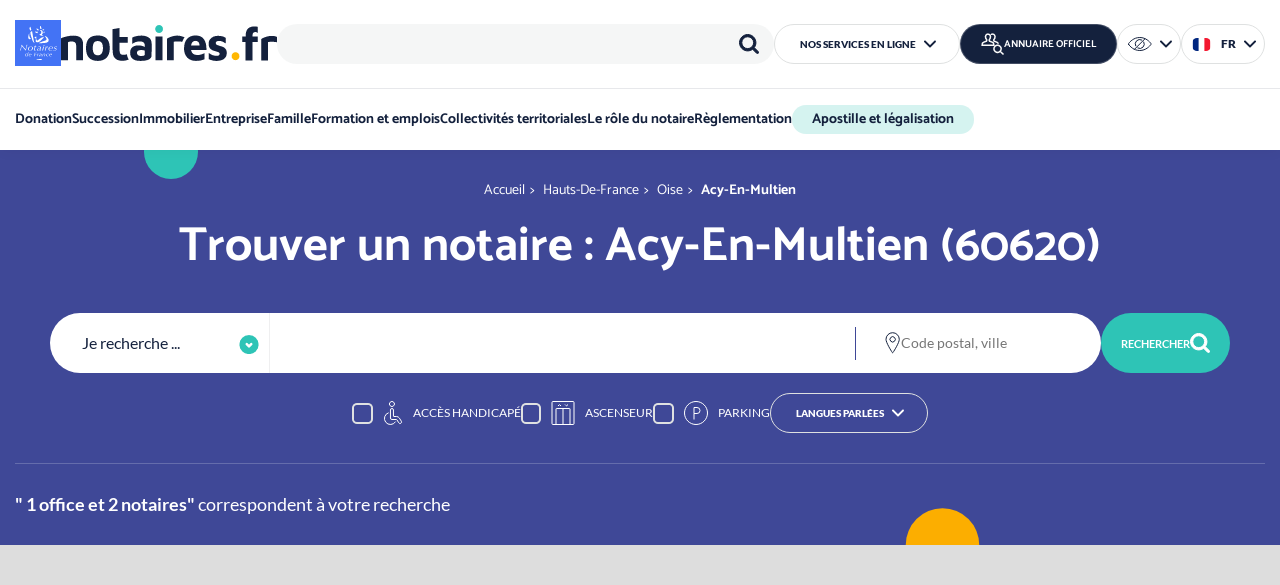

--- FILE ---
content_type: text/html; charset=UTF-8
request_url: https://www.notaires.fr/fr/annuaire/hauts-de-france/oise/acy-en-multien
body_size: 17441
content:



<!DOCTYPE html>
<html lang="fr" dir="ltr" prefix="og: https://ogp.me/ns#">
  <head>
    <meta charset="utf-8" />
<script type="application/ld+json">{"@context":"https:\/\/schema.org","@type":"BreadcrumbList","itemListElement":[{"@type":"ListItem","position":1,"name":"Accueil","item":"https:\/\/www.notaires.fr\/fr"},{"@type":"ListItem","position":2,"name":"Hauts-De-France","item":"https:\/\/www.notaires.fr\/fr\/annuaire\/hauts-de-france"},{"@type":"ListItem","position":3,"name":"Oise","item":"https:\/\/www.notaires.fr\/fr\/annuaire\/hauts-de-france\/oise"},{"@type":"ListItem","position":4,"name":{"#markup":"Acy-En-Multien","#allowed_tags":["a","em","strong","cite","blockquote","code","ul","ol","li","dl","dt","dd"]},"item":"https:\/\/www.notaires.fr"}]}</script>
<link rel="canonical" href="https://www.notaires.fr/fr/annuaire/hauts-de-france/oise/acy-en-multien" />
<meta name="google-site-verification" content="0BTd6yasKLb5lr4iHzcrSHufayI3GyPkAh-JEcjZ0ls" />
<link rel="alternate" hreflang="x-default" href="https://www.notaires.fr/fr/annuaire/hauts-de-france/oise/acy-en-multien" />
<link rel="alternate" hreflang="fr" href="https://www.notaires.fr/fr/annuaire/hauts-de-france/oise/acy-en-multien" />
<link rel="alternate" hreflang="en" href="https://www.notaires.fr/en/annuaire/hauts-de-france/oise/acy-en-multien" />
<meta name="MobileOptimized" content="width" />
<meta name="HandheldFriendly" content="true" />
<meta name="viewport" content="width=device-width, initial-scale=1.0" />
<link rel="icon" href="/themes/custom/not/favicon.ico" type="image/vnd.microsoft.icon" />
<link rel="alternate" hreflang="zxx" href="https://www.notaires.fr/annuaire/hauts-de-france/oise/acy-en-multien" />
<link rel="alternate" type="application/rss+xml" title="Acy-En-Multien" href="https://www.notaires.fr/fr/taxonomy/term/3662/feed" />

    <title>Acy-En-Multien - Définition | Notaires de France</title>
    <link rel="stylesheet" media="all" href="/sites/default/files/css/css_5Ee7P69nqzVtzoxL5DRIXK6cOpCQMQ-ppBT4fDEYfUk.css?delta=0&amp;language=fr&amp;theme=not&amp;include=[base64]" />
<link rel="stylesheet" media="all" href="/sites/default/files/css/css_E7lSFhfDmm1sf6kDGuatsOkwLzLlSXx4yze-aMCJKlQ.css?delta=1&amp;language=fr&amp;theme=not&amp;include=[base64]" />
<link rel="stylesheet" media="print" href="/sites/default/files/css/css_AfkR2RictjOaJiyUbxTQM-pPIgARloGbx6L5l25SIgQ.css?delta=2&amp;language=fr&amp;theme=not&amp;include=[base64]" />
<link rel="stylesheet" media="all" href="/sites/default/files/css/css_61YPLoMnZxn1PTcngxOw80194v7shIJUwmTOaqvXRc0.css?delta=3&amp;language=fr&amp;theme=not&amp;include=[base64]" />

    
  </head>
  <body class="path-taxonomy" id="top">

    <div class="outer-wrap">
      
        <div class="dialog-off-canvas-main-canvas" data-off-canvas-main-canvas>
    
<header class="header" role="banner">
  
  <div class="region region--header">
    <div class="wrap" id="header-wrap">

      
<button type="button" id="burger" class="burger d-l-none">			<svg aria-hidden="true"  class="icon icon--burger"><use href="/themes/custom/not/assets/img/icons.svg#burger"></use></svg>
 <span class="visually-hidden">Menu</span></button>

      
      <nav id="skip-links" class="skip-links" role="navigation">
  <ul>
    <li><a href="#a_nav">Aller au menu</a></li>
    <li><a href="#a_content">Aller au contenu</a></li>
    <li><a href="#main-search">Aller à la recherche</a></li>
  </ul>
</nav>

  
      

  

  
        


<div class="block-not-branding system-branding-block">

      
        
  
        <a href="/fr" rel="home" title="notaires.fr - retour à la page d'accueil">
      <span><img src="/themes/custom/not/assets/img/logos/logo.svg" alt="notaires.fr - retour à la page d'accueil" width="37" height="35" /></span>
      <img src="/themes/custom/not/assets/img/logos/notaires.fr.svg" alt="" width="216" height="35" />
    </a>
  
</div>


  
        




<div class="spacer d-l-none"></div>

<button type="button" class="main-search__btn d-l-none">			<svg aria-hidden="true"  class="icon icon--search"><use href="/themes/custom/not/assets/img/icons.svg#search"></use></svg>
<span class="visually-hidden">Rechercher</span></button>

<div class="csn-search-search csn-search-search-header block-searchform csn-search-form" data-drupal-selector="csn-search-search-header">
  <div class="search-wrap" id="main-search" aria-label="Rechercher">
    
    

    <form action="/fr/annuaire/hauts-de-france/oise/acy-en-multien" method="post" id="csn-search-search-header" accept-charset="UTF-8" class="csn-search-search-header">
  

      <div class="moving-label-wrap form__item form__item-keywords form__item-textfield js-form-item js-form-type-textfield js-form-item-keywords">
          
      <label  for="edit-keywords" class="moving-label js-form-required form__required">Mots-clés  <span class="form__required-mention" arial-label="Requis">*</span></label>

    
    
    
        


  <input data-drupal-selector="edit-keywords" type="text" id="edit-keywords" name="keywords" value="" maxlength="128" class="required form__text" required="required" aria-required="true">


    
    
    
    
          </div>




  <input data-drupal-selector="form-ahkuiz-xe-2m0wm-6dzn7vmizbzckonzampzqvmu4i" type="hidden" name="form_build_id" value="form-aHkUIZ-Xe_2M0wm-_6dZN7VmIZBzcKONZAMpZqVmU4I" class="form__hidden">



  <input data-drupal-selector="edit-csn-search-search-header" type="hidden" name="form_id" value="csn_search_search_header" class="form__hidden">


<div data-drupal-selector="edit-actions" class="form-actions js-form-wrapper form-wrapper container--edit-actions--3" id="edit-actions--3">


    <button type="submit"  data-drupal-selector="edit-submit" type="submit" id="edit-submit--3" name="op" value="Rechercher" class="button js-form-submit form__submit search__btn">			<svg aria-hidden="true"  class="icon icon--search"><use href="/themes/custom/not/assets/img/icons.svg#search"></use></svg>
<span>Rechercher</span></button>
</div>

</form>

  </div>
</div>


<nav role="navigation" aria-label="Nos services en ligne" id="block-online-services" class="block-menu block-menu--online-services d-none d-l-block">

  
  

  <div class="combo">
    <button type="button" class="combo__btn js-combo-btn"><span>Nos services en ligne</span>			<svg aria-hidden="true"  class="icon icon--arrow"><use href="/themes/custom/not/assets/img/icons.svg#arrow"></use></svg>
</button>
    <div class="combo__panel">
                    
              <ul class="menu-online-services menu">
                    <li class="has-link">
        
                                          
        <a href="https://apostille.notaires.fr/" target="_blank" title="Apostille &amp; légalisation (nouvelle fenêtre)"><span>Apostille &amp; légalisation</span></a>

              </li>
                <li class="has-link">
        
                                          
        <a href="https://bourse-emplois.notaires.fr" target="_blank" title="Bourse-emploi.notaires.fr  (nouvelle fenêtre)"><span>Bourse-emploi.notaires.fr </span></a>

              </li>
                <li class="has-link">
        
                                          
        <a href="https://csn.notaires.fr/fr/publication-du-bureau-de-gestion-des-carrieres-des-notaires" target="_blank" title="Bureau de gestion des carrières des notaires (nouvelle fenêtre)"><span>Bureau de gestion des carrières des notaires</span></a>

              </li>
                <li class="has-link">
        
                                          
        <a href="https://monnotaire-masuccession.notaires.fr/" target="_blank" title="Mon notaire ma succession  (nouvelle fenêtre)"><span>Mon notaire ma succession </span></a>

              </li>
                <li class="has-link">
        
                                          
        <a href="https://mediateur-notariat.notaires.fr/" target="_blank" title="Médiateur du notariat (nouvelle fenêtre)"><span>Médiateur du notariat</span></a>

              </li>
                <li class="has-link">
        
                                          
        <a href="https://mediation.notaires.fr/" target="_blank" title="Médiation.notaires.fr (nouvelle fenêtre)"><span>Médiation.notaires.fr</span></a>

              </li>
        </ul>
  


          </div>
  </div>
</nav>


  
        


<div class="block-findanotary csn-professional-directory-findnotary block--find-notary">

      
        
  
          <a href="/fr/directory" class="btn-bordered">
      			<svg aria-hidden="true"  class="icon icon--find"><use href="/themes/custom/not/assets/img/icons.svg#find"></use></svg>

      <span class="fw-vis-hidden:to-l">Annuaire officiel</span>
    </a>
    </div>


  
        




<div class="csn-accessibility-tools-a11y block-accessibility-tools csn-accessibility-tools d-none d-l-block" data-drupal-selector="csn-accessibility-tools-a11y">

  
  

  <div class="combo combo--narrow combo--a11y">
    <button type="button" class="combo__btn js-combo-btn">
      			<svg aria-hidden="true"  class="icon icon--a11y"><use href="/themes/custom/not/assets/img/icons.svg#a11y"></use></svg>

      <span class="visually-hidden">
        Options d'accessibilité
      </span>
      			<svg aria-hidden="true"  class="icon icon--arrow"><use href="/themes/custom/not/assets/img/icons.svg#arrow"></use></svg>

    </button>
    <div class="combo__panel">


              <div class="burger-panel__top-controls d-flex justify-content-between align-items-center">
          <p class="block-accessibility-tools__title" role="heading" aria-level="2">Accessibilité</p>
          <button type="button" class="a11y__close">			<svg aria-hidden="true"  class="icon icon--close"><use href="/themes/custom/not/assets/img/icons.svg#close"></use></svg>
<span class="visually-hidden">Fermer</span></button>
        </div>
      
              <form action="/fr/annuaire/hauts-de-france/oise/acy-en-multien" method="post" id="csn-accessibility-tools-a11y" accept-charset="UTF-8" class="csn-accessibility-tools-a11y">
  

<div role="group"  data-drupal-selector="edit-contrast" id="edit-contrast--wrapper" class="fieldgroup form-composite fieldset contrast--wrapper js-form-item js-form-wrapper" aria-labelledby="edit-contrast--wrapper--legend">
  
    <p  id="edit-contrast--wrapper--legend" class="fieldset__title">
    <span class="fieldset__legend">Contraste</span>
  </p>

  <div class="fieldset__wrapper">
            <div class="form__radio-list">

  <div class="form__item form__item-contrast form__item-radio js-form-item js-form-type-radio js-form-item-contrast">
    
    
    
        


  <input data-drupal-selector="edit-contrast-standard" type="radio" id="edit-contrast-standard" name="contrast" value="standard" checked="checked" class="form__radio">


    
    
          
  <label  for="edit-contrast-standard" class="option">Standard </label>
    
    
          </div>


  <div class="form__item form__item-contrast form__item-radio js-form-item js-form-type-radio js-form-item-contrast">
    
    
    
        


  <input data-drupal-selector="edit-contrast-reinforced" type="radio" id="edit-contrast-reinforced" name="contrast" value="reinforced" class="form__radio">


    
    
          
  <label  for="edit-contrast-reinforced" class="option">Renforcé </label>
    
    
          </div>
</div>

          </div>
</div>


<div role="group"  data-drupal-selector="edit-text-size" id="edit-text-size--wrapper" class="fieldgroup form-composite fieldset text-size--wrapper js-form-item js-form-wrapper" aria-labelledby="edit-text-size--wrapper--legend">
  
    <p  id="edit-text-size--wrapper--legend" class="fieldset__title">
    <span class="fieldset__legend">Taille du texte</span>
  </p>

  <div class="fieldset__wrapper">
            <div class="form__radio-list">

  <div class="form__item form__item-text-size form__item-radio js-form-item js-form-type-radio js-form-item-text-size">
    
    
    
        


  <input data-drupal-selector="edit-text-size-standard" type="radio" id="edit-text-size-standard" name="text_size" value="standard" checked="checked" class="form__radio">


    
    
          
  <label  for="edit-text-size-standard" class="option">Standard </label>
    
    
          </div>


  <div class="form__item form__item-text-size form__item-radio js-form-item js-form-type-radio js-form-item-text-size">
    
    
    
        


  <input data-drupal-selector="edit-text-size-large" type="radio" id="edit-text-size-large" name="text_size" value="large" class="form__radio">


    
    
          
  <label  for="edit-text-size-large" class="option">Grand </label>
    
    
          </div>


  <div class="form__item form__item-text-size form__item-radio js-form-item js-form-type-radio js-form-item-text-size">
    
    
    
        


  <input data-drupal-selector="edit-text-size-very-large" type="radio" id="edit-text-size-very-large" name="text_size" value="very-large" class="form__radio">


    
    
          
  <label  for="edit-text-size-very-large" class="option">Très grand </label>
    
    
          </div>
</div>

          </div>
</div>



  <input data-drupal-selector="form-f3xhpxxbrfs-vciuypkisg9nn-8lgapejmnt9hyw5qe" type="hidden" name="form_build_id" value="form-f3xHpXxbrfS_vciUYPkiSg9nN_8lGaPeJMnT9HYW5qE" class="form__hidden">



  <input data-drupal-selector="edit-csn-accessibility-tools-a11y" type="hidden" name="form_id" value="csn_accessibility_tools_a11y" class="form__hidden">

</form>

          </div>
  </div>

</div>


  
        




<div class="language-switcher-language-url block-lang-switcher language-blocklanguage-interface d-none d-l-block" role="navigation">

  
  

  <div class="combo combo--narrow combo--lang">
    <button type="button" class="combo__btn js-combo-btn">
      			<svg aria-hidden="true"  class="icon icon--flag-fr"><use href="/themes/custom/not/assets/img/icons.svg#flag-fr"></use></svg>

      <span>
        fr
      </span>
      			<svg aria-hidden="true"  class="icon icon--arrow"><use href="/themes/custom/not/assets/img/icons.svg#arrow"></use></svg>

    </button>
    <div class="combo__panel">
              <ul class="links"><li hreflang="fr" data-drupal-link-system-path="taxonomy/term/3662" class="is-active" aria-current="page"><a href="/fr/annuaire/hauts-de-france/oise/acy-en-multien" class="language-link is-active" hreflang="fr" data-drupal-link-system-path="taxonomy/term/3662" aria-current="page">Français</a></li><li hreflang="en" data-drupal-link-system-path="taxonomy/term/3662"><a href="/en/annuaire/hauts-de-france/oise/acy-en-multien" class="language-link" hreflang="en" data-drupal-link-system-path="taxonomy/term/3662">English</a></li></ul>
          </div>
  </div>

</div>


    </div>
  </div>

  
  
  <div class="region region--navigation burger-panel" id="burger-panel">
    <div class="burger-panel__inner">

      <div class="burger-panel__top-controls d-flex d-l-none justify-content-between align-items-center">

        <p class="burger-panel__title">Menu</p>

        <button type="button" class="burger-panel__close" id="burger-panel-close">
          			<svg aria-hidden="true"  class="icon icon--close"><use href="/themes/custom/not/assets/img/icons.svg#close"></use></svg>

          <span class="visually-hidden">Fermer</span>
        </button>

      </div>

      <div class="burger-panel__nav">
        <nav role="navigation" id="a_nav"  id="block-main-nav" class="block-menu block-menu--main">
  
  

        

  
  <ul class="menu menu--main menu-level-0">
            
      <li class="menu-item menu-item--expanded">

                          
        <a href="/fr/donation" data-drupal-link-system-path="node/21972"><span>Donation</span>			<svg aria-hidden="true"  class="icon icon--arrow"><use href="/themes/custom/not/assets/img/icons.svg#arrow"></use></svg>
</a>

                                        
  
  <div class="menu_link_content menu-link-contentmain view-mode-default menu-dropdown menu-dropdown-0 menu-type-default">

          <div class="wrap">
        <div class="submenu">
    
        
            <div class="submenu__links">

          <p class="submenu__links-title" role="heading" aria-level="2">
                      <a href="/fr/donation">Donation</a>
                    </p>

          
  
  <ul class="menu menu--main menu-level-1">
            
      <li class="menu-item menu-item--expanded">

                          
        <span><span>S&#039;informer</span></span>

                                        
  
  <div class="menu_link_content menu-link-contentmain view-mode-default menu-dropdown menu-dropdown-1 menu-type-default">

    
        
          
  
  <ul class="menu menu--main menu-level-2">
            
      <li class="menu-item">

                          
        <a href="/fr/comprendre-la-donation" data-drupal-link-system-path="node/22222"><span>Comprendre la donation</span></a>

              </li>
                
      <li class="menu-item">

                          
        <a href="/fr/faire-une-donation" data-drupal-link-system-path="node/22223"><span>Faire une donation (donateur)</span></a>

              </li>
                
      <li class="menu-item">

                          
        <a href="/fr/donations-internationales-impacts" data-drupal-link-system-path="node/37163"><span>Donations internationales</span></a>

              </li>
        </ul>



    
    
  </div>



                        </li>
        </ul>



        </div>
    
                      <div class="submenu__image">
            








                        <div  class="image field--entity-reference"><div data-media-id="1598" data-media-title="donation 442x600 px.jpg" data-media-type="image" class="media media--type-image media--view-mode-default">
  

      








      
  <div class="image__media-image-wrap">
    <p class="visually-hidden">Image (1000*yyy)</p>
        <div class="image__media-image field--image">  <img loading="lazy" src="/sites/default/files/styles/editor/public/2025-09/Donation%20442x600%20px.jpg?itok=zSq2jfJ8" width="442" height="600" alt="Menu Donation " />


</div>        </div>

  

  </div>
</div>
          
  

          </div>
              </div>
    </div>
    
  </div>



                        </li>
                
      <li class="menu-item menu-item--expanded">

                          
        <a href="/fr/succession" data-drupal-link-system-path="node/21973"><span>Succession</span>			<svg aria-hidden="true"  class="icon icon--arrow"><use href="/themes/custom/not/assets/img/icons.svg#arrow"></use></svg>
</a>

                                        
  
  <div class="menu_link_content menu-link-contentmain view-mode-default menu-dropdown menu-dropdown-0 menu-type-default">

          <div class="wrap">
        <div class="submenu">
    
        
            <div class="submenu__links">

          <p class="submenu__links-title" role="heading" aria-level="2">
                      <a href="/fr/succession">Succession</a>
                    </p>

          
  
  <ul class="menu menu--main menu-level-1">
            
      <li class="menu-item menu-item--expanded">

                          
        <span><span>S&#039;informer</span></span>

                                        
  
  <div class="menu_link_content menu-link-contentmain view-mode-default menu-dropdown menu-dropdown-1 menu-type-default">

    
        
          
  
  <ul class="menu menu--main menu-level-2">
            
      <li class="menu-item">

                          
        <a href="/fr/preparer-sa-succession" data-drupal-link-system-path="node/22224"><span>Préparer sa succession</span></a>

              </li>
                
      <li class="menu-item">

                          
        <a href="/fr/sorganiser-au-moment-du-deces" data-drupal-link-system-path="node/22225"><span>S&#039;organiser au moment du décès</span></a>

              </li>
                
      <li class="menu-item">

                          
        <a href="/fr/heriter-dune-succession" data-drupal-link-system-path="node/22226"><span>Hériter d&#039;une succession</span></a>

              </li>
                
      <li class="menu-item">

                          
        <a href="/fr/successions-internationales" data-drupal-link-system-path="node/35416"><span>Successions internationales</span></a>

              </li>
        </ul>



    
    
  </div>



                        </li>
        </ul>



        </div>
    
                      <div class="submenu__image">
            








                        <div  class="image field--entity-reference"><div data-media-id="1599" data-media-title="menu succession.jpg" data-media-type="image" class="media media--type-image media--view-mode-default">
  

      








      
  <div class="image__media-image-wrap">
    <p class="visually-hidden">Image (1000*yyy)</p>
        <div class="image__media-image field--image">  <img loading="lazy" src="/sites/default/files/styles/editor/public/2025-09/Menu%20Succession.jpg?itok=xZIFb22U" width="442" height="600" alt="Menu Succession" />


</div>        </div>

  

  </div>
</div>
          
  

          </div>
              </div>
    </div>
    
  </div>



                        </li>
                
      <li class="menu-item menu-item--expanded">

                          
        <a href="/fr/immobilier" data-drupal-link-system-path="node/21974"><span>Immobilier</span>			<svg aria-hidden="true"  class="icon icon--arrow"><use href="/themes/custom/not/assets/img/icons.svg#arrow"></use></svg>
</a>

                                        
  
  <div class="menu_link_content menu-link-contentmain view-mode-default menu-dropdown menu-dropdown-0 menu-type-default">

          <div class="wrap">
        <div class="submenu">
    
        
            <div class="submenu__links">

          <p class="submenu__links-title" role="heading" aria-level="2">
                      <a href="/fr/immobilier">Immobilier</a>
                    </p>

          
  
  <ul class="menu menu--main menu-level-1">
            
      <li class="menu-item menu-item--expanded">

                          
        <span><span>S&#039;informer</span></span>

                                        
  
  <div class="menu_link_content menu-link-contentmain view-mode-default menu-dropdown menu-dropdown-1 menu-type-default">

    
        
          
  
  <ul class="menu menu--main menu-level-2">
            
      <li class="menu-item">

                          
        <a href="/fr/marche-de-limmobilier-parcours-dachat-et-de-vente" data-drupal-link-system-path="node/22227"><span>Parcours d&#039;achat et de vente d&#039;un bien immobilier</span></a>

              </li>
                
      <li class="menu-item">

                          
        <a href="/fr/acheter-un-bien-immobilier" data-drupal-link-system-path="node/22228"><span>Acheter un bien immobilier</span></a>

              </li>
                
      <li class="menu-item">

                          
        <a href="/fr/vendre-un-bien-immobilier" data-drupal-link-system-path="node/22229"><span>Vendre un bien immobilier</span></a>

              </li>
                
      <li class="menu-item">

                          
        <a href="/fr/se-constituer-un-patrimoine-immobilier" data-drupal-link-system-path="node/22230"><span>Se constituer un patrimoine immobilier</span></a>

              </li>
                
      <li class="menu-item">

                          
        <a href="/fr/louer-un-bien-immobilier" data-drupal-link-system-path="node/22231"><span>Louer un bien immobilier</span></a>

              </li>
                
      <li class="menu-item">

                          
        <a href="/fr/construire-et-amenager-au-quotidien" data-drupal-link-system-path="node/22232"><span>Construire et aménager au quotidien</span></a>

              </li>
        </ul>



    
    
  </div>



                        </li>
                
      <li class="menu-item menu-item--expanded">

                          
        <span><span>Actualités de l&#039;immobilier</span></span>

                                        
  
  <div class="menu_link_content menu-link-contentmain view-mode-default menu-dropdown menu-dropdown-1 menu-type-default">

    
        
          
  
  <ul class="menu menu--main menu-level-2">
            
      <li class="menu-item">

                          
        <a href="/fr/tendances-du-marche-immobilier-en-france" data-drupal-link-system-path="node/26350"><span>Tendances du marché immobilier</span></a>

              </li>
        </ul>



    
    
  </div>



                        </li>
        </ul>



        </div>
    
                      <div class="submenu__image">
            








                        <div  class="image field--entity-reference"><div data-media-id="1601" data-media-title="immobilier menu.jpg" data-media-type="image" class="media media--type-image media--view-mode-default">
  

      








      
  <div class="image__media-image-wrap">
    <p class="visually-hidden">Image (1000*yyy)</p>
        <div class="image__media-image field--image">  <img loading="lazy" src="/sites/default/files/styles/editor/public/2025-09/immobilier%20menu.jpg?itok=k7k3uOtc" width="442" height="600" alt="Menu Immobilier" />


</div>        </div>

  

  </div>
</div>
          
  

          </div>
              </div>
    </div>
    
  </div>



                        </li>
                
      <li class="menu-item menu-item--expanded">

                          
        <a href="/fr/entreprise" data-drupal-link-system-path="node/21975"><span>Entreprise</span>			<svg aria-hidden="true"  class="icon icon--arrow"><use href="/themes/custom/not/assets/img/icons.svg#arrow"></use></svg>
</a>

                                        
  
  <div class="menu_link_content menu-link-contentmain view-mode-default menu-dropdown menu-dropdown-0 menu-type-default">

          <div class="wrap">
        <div class="submenu">
    
        
            <div class="submenu__links">

          <p class="submenu__links-title" role="heading" aria-level="2">
                      <a href="/fr/entreprise">Entreprise</a>
                    </p>

          
  
  <ul class="menu menu--main menu-level-1">
            
      <li class="menu-item menu-item--expanded">

                          
        <span><span>S&#039;informer</span></span>

                                        
  
  <div class="menu_link_content menu-link-contentmain view-mode-default menu-dropdown menu-dropdown-1 menu-type-default">

    
        
          
  
  <ul class="menu menu--main menu-level-2">
            
      <li class="menu-item">

                          
        <a href="/fr/creer-son-entreprise" data-drupal-link-system-path="node/22233"><span>Créer son entreprise</span></a>

              </li>
                
      <li class="menu-item">

                          
        <a href="/fr/gerer-son-entreprise" data-drupal-link-system-path="node/22234"><span>Gérer son entreprise</span></a>

              </li>
                
      <li class="menu-item">

                          
        <a href="/fr/creer-une-societe-agricole" data-drupal-link-system-path="node/22235"><span>Créer une société agricole</span></a>

              </li>
                
      <li class="menu-item">

                          
        <a href="/fr/transmettre-son-entreprise" data-drupal-link-system-path="node/22236"><span>Transmettre son entreprise</span></a>

              </li>
        </ul>



    
    
  </div>



                        </li>
        </ul>



        </div>
    
                      <div class="submenu__image">
            








                        <div  class="image field--entity-reference"><div data-media-id="949" data-media-title="entreprise thématique menu.jpg" data-media-type="image" class="media media--type-image media--view-mode-default">
  

      








      
  <div class="image__media-image-wrap">
    <p class="visually-hidden">Image (1000*yyy)</p>
        <div class="image__media-image field--image">  <img loading="lazy" src="/sites/default/files/styles/editor/public/2023-01/entreprise%20th%C3%A9matique%20menu.JPG?itok=Rh1qBDeq" width="785" height="959" alt="entreprise" />


</div>        </div>

  

  </div>
</div>
          
  

          </div>
              </div>
    </div>
    
  </div>



                        </li>
                
      <li class="menu-item menu-item--expanded">

                          
        <a href="/fr/famille" data-drupal-link-system-path="node/21976"><span>Famille</span>			<svg aria-hidden="true"  class="icon icon--arrow"><use href="/themes/custom/not/assets/img/icons.svg#arrow"></use></svg>
</a>

                                        
  
  <div class="menu_link_content menu-link-contentmain view-mode-default menu-dropdown menu-dropdown-0 menu-type-default">

          <div class="wrap">
        <div class="submenu">
    
        
            <div class="submenu__links">

          <p class="submenu__links-title" role="heading" aria-level="2">
                      <a href="/fr/famille">Famille</a>
                    </p>

          
  
  <ul class="menu menu--main menu-level-1">
            
      <li class="menu-item menu-item--expanded">

                          
        <span><span>S&#039;informer</span></span>

                                        
  
  <div class="menu_link_content menu-link-contentmain view-mode-default menu-dropdown menu-dropdown-1 menu-type-default">

    
        
          
  
  <ul class="menu menu--main menu-level-2">
            
      <li class="menu-item">

                          
        <a href="/fr/sunir" data-drupal-link-system-path="node/22237"><span>S&#039;unir</span></a>

              </li>
                
      <li class="menu-item">

                          
        <a href="/fr/se-separer" data-drupal-link-system-path="node/22238"><span>Se séparer</span></a>

              </li>
                
      <li class="menu-item">

                          
        <a href="/fr/proteger-prevoir" data-drupal-link-system-path="node/22239"><span>Protéger / Prévoir</span></a>

              </li>
                
      <li class="menu-item">

                          
        <a href="/fr/adopter" data-drupal-link-system-path="node/22240"><span>Adopter</span></a>

              </li>
        </ul>



    
    
  </div>



                        </li>
        </ul>



        </div>
    
                      <div class="submenu__image">
            








                        <div  class="image field--entity-reference"><div data-media-id="1600" data-media-title="menu famille.jpg" data-media-type="image" class="media media--type-image media--view-mode-default">
  

      








      
  <div class="image__media-image-wrap">
    <p class="visually-hidden">Image (1000*yyy)</p>
        <div class="image__media-image field--image">  <img loading="lazy" src="/sites/default/files/styles/editor/public/2025-09/Menu%20famille.jpg?itok=YQVT-uGg" width="442" height="600" alt="Menu Famille" />


</div>        </div>

  

  </div>
</div>
          
  

          </div>
              </div>
    </div>
    
  </div>



                        </li>
                
      <li class="menu-item menu-item--expanded">

                          
        <a href="/fr/formation-et-emplois" data-drupal-link-system-path="node/22000"><span>Formation et emplois</span>			<svg aria-hidden="true"  class="icon icon--arrow"><use href="/themes/custom/not/assets/img/icons.svg#arrow"></use></svg>
</a>

                                        
  
  <div class="menu_link_content menu-link-contentmain view-mode-default menu-dropdown menu-dropdown-0 menu-type-default">

          <div class="wrap">
        <div class="submenu">
    
        
            <div class="submenu__links">

          <p class="submenu__links-title" role="heading" aria-level="2">
                      <a href="/fr/formation-et-emplois">Formation et emplois</a>
                    </p>

          
  
  <ul class="menu menu--main menu-level-1">
            
      <li class="menu-item menu-item--expanded">

                          
        <span><span>Découvrir les métiers du notariat</span></span>

                                        
  
  <div class="menu_link_content menu-link-contentmain view-mode-default menu-dropdown menu-dropdown-1 menu-type-default">

    
        
          
  
  <ul class="menu menu--main menu-level-2">
            
      <li class="menu-item">

                          
        <a href="/fr/article/plaquette-des-metiers-du-notariat" data-drupal-link-system-path="node/35373"><span>Plaquette des métiers du notariat</span></a>

              </li>
                
      <li class="menu-item">

                          
        <a href="/fr/metier/devenir-n-otaire" data-drupal-link-system-path="node/22013"><span>Devenir n­otaire</span></a>

              </li>
                
      <li class="menu-item">

                          
        <a href="/fr/metier/clerc-de-notaire" data-drupal-link-system-path="node/22011"><span>Devenir clerc rédacteur</span></a>

              </li>
                
      <li class="menu-item">

                          
        <a href="/fr/metier/formaliste-dans-une-etude-de-notaire" data-drupal-link-system-path="node/22012"><span>Devenir formaliste</span></a>

              </li>
                
      <li class="menu-item">

                          
        <a href="/fr/metier/comp-table-taxateur-dans-une-etude-de-notaire" data-drupal-link-system-path="node/22014"><span>Devenir comptable-taxateur</span></a>

              </li>
                
      <li class="menu-item">

                          
        <a href="/fr/metier/negociateur-immobilier-dans-une-etude-de-notaire" data-drupal-link-system-path="node/22015"><span>Devenir négociateur immobilier</span></a>

              </li>
                
      <li class="menu-item">

                          
        <a href="/fr/metier/juriste-dans-une-etude-de-notaire" data-drupal-link-system-path="node/22016"><span>Devenir juriste dans une étude de notaire</span></a>

              </li>
                
      <li class="menu-item">

                          
        <a href="/fr/metier/assistant-juridique-dans-une-etude-de-notaire" data-drupal-link-system-path="node/22017"><span>Devenir assistant juridique notarial</span></a>

              </li>
                
      <li class="menu-item">

                          
        <a href="/fr/metier/standardiste" data-drupal-link-system-path="node/35355"><span>Devenir standardiste pour une étude de notaire</span></a>

              </li>
                
      <li class="menu-item">

                          
        <a href="/fr/metier/devenir-archiviste-documentaliste-dans-un-office-notarial" data-drupal-link-system-path="node/35342"><span>Devenir archiviste documentaliste</span></a>

              </li>
                
      <li class="menu-item">

                          
        <a href="/fr/metier/devenir-gestionnaire-de-patrimoine" data-drupal-link-system-path="node/35343"><span>Devenir gestionnaire de patrimoine</span></a>

              </li>
                
      <li class="menu-item">

                          
        <a href="/fr/metier/responsable-des-ressources-humaines-secretaire-general" data-drupal-link-system-path="node/35356"><span>Devenir Responsable des ressources humaines / Secrétaire général</span></a>

              </li>
                
      <li class="menu-item">

                          
        <a href="/fr/metier/devenir-responsable-des-systemes-dinformation" data-drupal-link-system-path="node/35344"><span>Devenir responsable des systèmes d&#039;information</span></a>

              </li>
        </ul>



    
    
  </div>



                        </li>
                
      <li class="menu-item menu-item--expanded">

                          
        <span><span>Trouver un emploi dans le notariat</span></span>

                                        
  
  <div class="menu_link_content menu-link-contentmain view-mode-default menu-dropdown menu-dropdown-1 menu-type-default">

    
        
          
  
  <ul class="menu menu--main menu-level-2">
            
      <li class="menu-item">

                          
        <a href="https://bourse-emplois.notaires.fr/accueil" target="_blank"><span>La bourse d&#039;emplois du notariat</span></a>

              </li>
        </ul>



    
    
  </div>



                        </li>
        </ul>



        </div>
    
                      <div class="submenu__image">
            








                        <div  class="image field--entity-reference"><div data-media-id="948" data-media-title="adobestock_90806173.jpeg" data-media-type="image" class="media media--type-image media--view-mode-default">
  

      








      
  <div class="image__media-image-wrap">
    <p class="visually-hidden">Image (1000*yyy)</p>
        <div class="image__media-image field--image">  <img loading="lazy" src="/sites/default/files/styles/editor/public/2023-01/AdobeStock_90806173.jpeg?itok=UZ-aG9U_" width="1000" height="1373" alt="formation et emploi" />


</div>        </div>

  

  </div>
</div>
          
  

          </div>
              </div>
    </div>
    
  </div>



                        </li>
                
      <li class="menu-item menu-item--expanded">

                          
        <a href="/fr/collectivites-territoriales" data-drupal-link-system-path="node/21979"><span>Collectivités territoriales</span>			<svg aria-hidden="true"  class="icon icon--arrow"><use href="/themes/custom/not/assets/img/icons.svg#arrow"></use></svg>
</a>

                                        
  
  <div class="menu_link_content menu-link-contentmain view-mode-default menu-dropdown menu-dropdown-0 menu-type-default">

          <div class="wrap">
        <div class="submenu">
    
        
            <div class="submenu__links">

          <p class="submenu__links-title" role="heading" aria-level="2">
                      <a href="/fr/collectivites-territoriales">Collectivités territoriales</a>
                    </p>

          
  
  <ul class="menu menu--main menu-level-1">
            
      <li class="menu-item menu-item--expanded">

                          
        <span><span>S&#039;informer</span></span>

                                        
  
  <div class="menu_link_content menu-link-contentmain view-mode-default menu-dropdown menu-dropdown-1 menu-type-default">

    
        
          
  
  <ul class="menu menu--main menu-level-2">
            
      <li class="menu-item">

                          
        <a href="/fr/preempter-et-exproprier" data-drupal-link-system-path="node/22241"><span>Préempter et exproprier</span></a>

              </li>
                
      <li class="menu-item">

                          
        <a href="/fr/les-pouvoirs-du-maire" data-drupal-link-system-path="node/22242"><span>Les pouvoirs du maire</span></a>

              </li>
                
      <li class="menu-item">

                          
        <a href="/fr/gerer-les-proprietes-immobilieres" data-drupal-link-system-path="node/22243"><span>Gérer les propriétés immobilières</span></a>

              </li>
                
      <li class="menu-item">

                          
        <a href="/fr/sauver-les-commerces" data-drupal-link-system-path="node/22244"><span>Sauver les commerces</span></a>

              </li>
        </ul>



    
    
  </div>



                        </li>
        </ul>



        </div>
    
                      <div class="submenu__image">
            








                        <div  class="image field--entity-reference"><div data-media-id="953" data-media-title="adobestock_84639014.jpeg" data-media-type="image" class="media media--type-image media--view-mode-default">
  

      








      
  <div class="image__media-image-wrap">
    <p class="visually-hidden">Image (1000*yyy)</p>
        <div class="image__media-image field--image">  <img loading="lazy" src="/sites/default/files/styles/editor/public/2023-01/AdobeStock_84639014.jpeg?itok=t5iqdsqr" width="1000" height="1222" alt="thématique collectivités territoriales" />


</div>        </div>

  

  </div>
</div>
          
  

          </div>
              </div>
    </div>
    
  </div>



                        </li>
                
      <li class="menu-item menu-item--expanded">

                          
        <a href="/fr/le-role-du-notaire" data-drupal-link-system-path="node/21978"><span>Le rôle du notaire</span>			<svg aria-hidden="true"  class="icon icon--arrow"><use href="/themes/custom/not/assets/img/icons.svg#arrow"></use></svg>
</a>

                                        
  
  <div class="menu_link_content menu-link-contentmain view-mode-default menu-dropdown menu-dropdown-0 menu-type-default">

          <div class="wrap">
        <div class="submenu">
    
        
            <div class="submenu__links">

          <p class="submenu__links-title" role="heading" aria-level="2">
                      <a href="/fr/le-role-du-notaire">Le rôle du notaire</a>
                    </p>

          
  
  <ul class="menu menu--main menu-level-1">
            
      <li class="menu-item menu-item--expanded">

                          
        <span><span>S&#039;informer</span></span>

                                        
  
  <div class="menu_link_content menu-link-contentmain view-mode-default menu-dropdown menu-dropdown-1 menu-type-default">

    
        
          
  
  <ul class="menu menu--main menu-level-2">
            
      <li class="menu-item">

                          
        <a href="/fr/le-role-du-notaire-0" data-drupal-link-system-path="node/36491"><span>Rôle du notaire</span></a>

              </li>
                
      <li class="menu-item">

                          
        <a href="/fr/les-obligations-du-notaire" data-drupal-link-system-path="node/36492"><span>Obligations du notaire</span></a>

              </li>
                
      <li class="menu-item">

                          
        <a href="/fr/comprendre-les-frais-de-notaire" data-drupal-link-system-path="node/36493"><span>Comprendre les frais de notaire</span></a>

              </li>
                
      <li class="menu-item">

                          
        <a href="/fr/procuration-chez-le-notaire" data-drupal-link-system-path="node/36494"><span>Procuration chez le notaire</span></a>

              </li>
                
      <li class="menu-item">

                          
        <a href="https://www.notaires.fr/fr/directory" title="Annuaire officiel des Notaires de France"><span>Trouver un notaire proche de chez moi</span></a>

              </li>
        </ul>



    
    
  </div>



                        </li>
                
      <li class="menu-item menu-item--expanded">

                          
        <span><span>Publications Carrières notaires</span></span>

                                        
  
  <div class="menu_link_content menu-link-contentmain view-mode-default menu-dropdown menu-dropdown-1 menu-type-default">

    
        
          
  
  <ul class="menu menu--main menu-level-2">
            
      <li class="menu-item">

                          
        <a href="https://www.csn.notaires.fr/fr/publications-du-bureau-de-gestion-des-carrieres-des-notaires" target="_blank"><span>Accéder aux publications de carrières des notaires</span></a>

              </li>
        </ul>



    
    
  </div>



                        </li>
        </ul>



        </div>
    
                      <div class="submenu__image">
            








                        <div  class="image field--entity-reference"><div data-media-id="950" data-media-title="notaire.jpg" data-media-type="image" class="media media--type-image media--view-mode-default">
  

      








      
  <div class="image__media-image-wrap">
    <p class="visually-hidden">Image (1000*yyy)</p>
        <div class="image__media-image field--image">  <img loading="lazy" src="/sites/default/files/styles/editor/public/2023-01/notaire.JPG?itok=tkxnzmPp" width="637" height="851" alt="rôle du notaire" />


</div>        </div>

  

  </div>
</div>
          
  

          </div>
              </div>
    </div>
    
  </div>



                        </li>
                
      <li class="menu-item">

                          
        <a href="https://www.csn.notaires.fr/fr/code-de-deontologie-des-notaires-et-rpn" target="_blank"><span>Règlementation</span>			<svg aria-hidden="true"  class="icon icon--arrow"><use href="/themes/custom/not/assets/img/icons.svg#arrow"></use></svg>
</a>

              </li>
                
      <li class="menu-item menu-item--is-highlighted">

                          
        <a href="/apostille-legalisation"><span>Apostille et légalisation</span>			<svg aria-hidden="true"  class="icon icon--arrow"><use href="/themes/custom/not/assets/img/icons.svg#arrow"></use></svg>
</a>

              </li>
        </ul>


  </nav>

      </div>

      <div class="burger-panel__aside d-flex d-l-none align-content-center gap-4 flex-wrap" id="header-secondary-contents">
      </div>

    </div>
  </div>

</header>

  <div class="region region--highlighted">
    <div data-drupal-messages-fallback class="hidden"></div>

  </div>




<main role="main" class="main-content">
  <a id="a_content" tabindex="-1"></a>
      <div class="wrap">

      <div class="layout-content">

        
        

                
        
          <div class="region region--content">
    

<div class="views-element-container">

<div  class="taxonomy-term taxonomy-term--page-1 js-view-dom-id-e68c9c79326e0e44ceddb695e4a0700d6f015a78710b49a3f4250c33a3724a7a">

      <header class="taxonomy-term__header">
      
<div class="professional-directory">
  <div class="professional-directory__search-form">

    <div class="search-notary" tabindex="0" aria-label="Rechercher">
  <div class="search-notary__wrap">

    <div class="search-notary__inner">

      

  
        


<div class="block-breadcrumbs system-breadcrumb-block">

      
        
  
        <nav role="navigation" class="breadcrumb__nav">
    <div id="system-breadcrumb" class="visually-hidden">You are here</div>
    <div aria-labelledby="system-breadcrumb" class="breadcrumb__list">
                  <span><a href="/fr">Accueil</a></span>
                        <span><a href="/fr/annuaire/hauts-de-france">Hauts-De-France</a></span>
                        <span><a href="/fr/annuaire/hauts-de-france/oise">Oise</a></span>
                        <span class="breadcrumb__current">Acy-En-Multien</span>
              </div>
  </nav>

  
</div>


      <header class="search-notary__header">
                			  		<svg aria-hidden="true"  class="icon icon--find" viewBox="0 0 23 22"><use href="/themes/custom/not/assets/img/icons.svg#find"></use></svg>

        <h1 class="search-notary__title">Trouver un notaire : Acy-En-Multien (60620)</h1>
      </header>

      <div class="search-notary__form">
        <form class="csn-professional-directory-directory-search" data-drupal-selector="csn-professional-directory-directory-search" title="Trouver un notaire : Acy-En-Multien (60620)" action="/fr/annuaire/hauts-de-france/oise/acy-en-multien" method="post" id="csn-professional-directory-directory-search" accept-charset="UTF-8">

            
            


  <input data-drupal-selector="edit-csn-professional-directory-directory-search" type="hidden" name="form_id" value="csn_professional_directory_directory_search" class="form__hidden">

            


  <input data-drupal-selector="form-ytds70abgdhieli3z9ztefvy-pkwz-odvqfzlbdmfqi" type="hidden" name="form_build_id" value="form-YTds70abGDHielI3Z9zTeFVy_PKwZ_odVQfZLBDmFqI" class="form__hidden">


                        <div class="search-notary__bar">
              <div class="search-notary__inputs">

                <div class="search-notary__input-icon search-notary__input-text">
                  

  <div class="form__item form__item-custom-select form__item-select js-form-item js-form-type-select js-form-item-custom-select">
          
  
    
    
    
        <select class="search-notary__input-hidden form-select" data-drupal-selector="edit-custom-select" id="edit-custom-select" name="custom_select"><option class="" value="" selected="selected">Je recherche ...</option><option class="notary" value="notary">un notaire</option><option class="office" value="office">un office</option><option class="company" value="company">une société</option></select>

    
    
    
    
          </div>

                  

  <div class="form__item form__item-name form__item-textfield js-form-item js-form-type-textfield js-form-item-name moving-label-wrap search-nortary__input-text">
          
  <label  for="edit-name" class="moving-label">Nom du notaire </label>
    
    
    
        


  <input data-drupal-selector="edit-name" class="form-autocomplete form__text" data-autocomplete-path="/fr/directory/notaries/autocomplete/%5B%5D" type="text" id="edit-name" name="name" value="" maxlength="255" data-drupal-states="{&quot;visible&quot;:{&quot;:input[name=\u0022custom_select\u0022]&quot;:{&quot;value&quot;:&quot;notary&quot;}}}">


    
    
    
    
          </div>

                  

  <div class="form__item form__item-office form__item-textfield js-form-item js-form-type-textfield js-form-item-office moving-label-wrap search-nortary__input-text">
          
  <label  for="edit-office" class="moving-label">Nom de l'office </label>
    
    
    
        


  <input data-drupal-selector="edit-office" class="form-autocomplete form__text" data-autocomplete-path="/fr/directory/offices/autocomplete/%5B%5D" type="text" id="edit-office" name="office" value="" maxlength="255" data-drupal-states="{&quot;visible&quot;:{&quot;:input[name=\u0022custom_select\u0022]&quot;:{&quot;value&quot;:&quot;office&quot;}}}">


    
    
    
    
          </div>

                  

  <div class="form__item form__item-company form__item-textfield js-form-item js-form-type-textfield js-form-item-company moving-label-wrap search-nortary__input-text">
          
  <label  for="edit-company" class="moving-label">Nom de la société </label>
    
    
    
        


  <input data-drupal-selector="edit-company" class="form-autocomplete form__text" data-autocomplete-path="/fr/directory/companies/autocomplete/%5B%5D" type="text" id="edit-company" name="company" value="" maxlength="255" data-drupal-states="{&quot;visible&quot;:{&quot;:input[name=\u0022custom_select\u0022]&quot;:{&quot;value&quot;:&quot;company&quot;}}}">


    
    
    
    
          </div>

                </div>

                <div class="search-notary__input-icon search-notary__input-map">
                  			<svg aria-hidden="true"  class="icon icon--map"><use href="/themes/custom/not/assets/img/icons.svg#map"></use></svg>

                  

  <div class="form__item form__item-location form__item-textfield js-form-item js-form-type-textfield js-form-item-location moving-label-wrap">
          
  <label  for="edit-location" class="moving-label">Code postal, ville </label>
    
    
    
        


  <input data-drupal-selector="edit-location" class="form-autocomplete form__text" data-autocomplete-path="/fr/directory/location/autocomplete" type="text" id="edit-location" name="location" value="" maxlength="128" data-drupal-states="{&quot;disabled&quot;:{&quot;:input[name=\u0022custom_select\u0022]&quot;:{&quot;value&quot;:&quot;company&quot;}}}">


    
    
    
    
          </div>

                </div>
              </div>

              

<div data-drupal-selector="edit-actions" class="form-actions js-form-wrapper form-wrapper container--edit-actions" id="edit-actions">


        <button type="submit"  data-drupal-selector="edit-submit" type="submit" id="edit-submit" name="op" value="Rechercher" class="button js-form-submit form__submit btn--search"><span>Rechercher</span>			<svg aria-hidden="true"  class="icon icon--search"><use href="/themes/custom/not/assets/img/icons.svg#search"></use></svg>
</button>
</div>


            </div>

                        <div class="search-notary__options-switch-wrap d-s-none fw-spacing:mb:5w">
              <button type="button" class="btn-bordered btn-size--size-m search-notary__options-switch"><span>Plus d’options</span>			<svg aria-hidden="true"  class="icon icon--arrow-b"><use href="/themes/custom/not/assets/img/icons.svg#arrow-b"></use></svg>
</button>
            </div>
            <div class="search-notary__options">
              

  <div class="form__item form__item-handicap-access form__item-checkbox js-form-item js-form-type-checkbox js-form-item-handicap-access">
    
    
    
        


  <input data-drupal-selector="edit-handicap-access" type="checkbox" id="edit-handicap-access" name="handicap_access" value="1" class="form__checkbox" data-drupal-states="{&quot;disabled&quot;:{&quot;:input[name=\u0022custom_select\u0022]&quot;:{&quot;value&quot;:&quot;company&quot;}}}">


    
    
          

<label  for="edit-handicap-access" class="option label--has-icon">			<svg aria-hidden="true"  class="icon icon--wheel-chair"><use href="/themes/custom/not/assets/img/icons.svg#wheel-chair"></use></svg>
 <span>Accès handicapé</span> </label>
    
    
          </div>

              

  <div class="form__item form__item-elevator form__item-checkbox js-form-item js-form-type-checkbox js-form-item-elevator">
    
    
    
        


  <input data-drupal-selector="edit-elevator" type="checkbox" id="edit-elevator" name="elevator" value="1" class="form__checkbox" data-drupal-states="{&quot;disabled&quot;:{&quot;:input[name=\u0022custom_select\u0022]&quot;:{&quot;value&quot;:&quot;company&quot;}}}">


    
    
          

<label  for="edit-elevator" class="option label--has-icon">			<svg aria-hidden="true"  class="icon icon--elevator"><use href="/themes/custom/not/assets/img/icons.svg#elevator"></use></svg>
 <span>Ascenseur</span> </label>
    
    
          </div>

              

  <div class="form__item form__item-customer-parking form__item-checkbox js-form-item js-form-type-checkbox js-form-item-customer-parking">
    
    
    
        


  <input data-drupal-selector="edit-customer-parking" type="checkbox" id="edit-customer-parking" name="customer_parking" value="1" class="form__checkbox" data-drupal-states="{&quot;disabled&quot;:{&quot;:input[name=\u0022custom_select\u0022]&quot;:{&quot;value&quot;:&quot;company&quot;}}}">


    
    
          

<label  for="edit-customer-parking" class="option label--has-icon">			<svg aria-hidden="true"  class="icon icon--parking"><use href="/themes/custom/not/assets/img/icons.svg#parking"></use></svg>
 <span>Parking</span> </label>
    
    
          </div>

              



<div role="group"  data-drupal-selector="edit-spoken-languages" id="edit-spoken-languages--wrapper" class="fieldgroup form-composite fieldset spoken-languages--wrapper js-form-item js-form-wrapper" data-drupal-states="{&quot;disabled&quot;:{&quot;:input[name=\u0022custom_select\u0022]&quot;:{&quot;value&quot;:&quot;company&quot;}}}" aria-labelledby="edit-spoken-languages--wrapper--legend">
  
  <div class="combo">
    <button type="button" class="combo__btn js-combo-btn"  id="edit-spoken-languages--wrapper--legend"><span>Langues parlées</span>			<svg aria-hidden="true"  class="icon icon--arrow"><use href="/themes/custom/not/assets/img/icons.svg#arrow"></use></svg>
</button>
    <div class="combo__panel">
                  <div class="form__checkbox-list">

  <div class="form__item form__item-spoken-languages-fr form__item-checkbox js-form-item js-form-type-checkbox js-form-item-spoken-languages-fr">
    
    
    
        


  <input data-drupal-selector="edit-spoken-languages-fr" type="checkbox" id="edit-spoken-languages-fr" name="spoken_languages[fr]" value="fr" class="form__checkbox">


    
    
          
  <label  for="edit-spoken-languages-fr" class="option">Français </label>
    
    
          </div>


  <div class="form__item form__item-spoken-languages-en form__item-checkbox js-form-item js-form-type-checkbox js-form-item-spoken-languages-en">
    
    
    
        


  <input data-drupal-selector="edit-spoken-languages-en" type="checkbox" id="edit-spoken-languages-en" name="spoken_languages[en]" value="en" class="form__checkbox">


    
    
          
  <label  for="edit-spoken-languages-en" class="option">Anglais </label>
    
    
          </div>


  <div class="form__item form__item-spoken-languages-es form__item-checkbox js-form-item js-form-type-checkbox js-form-item-spoken-languages-es">
    
    
    
        


  <input data-drupal-selector="edit-spoken-languages-es" type="checkbox" id="edit-spoken-languages-es" name="spoken_languages[es]" value="es" class="form__checkbox">


    
    
          
  <label  for="edit-spoken-languages-es" class="option">Espagnol </label>
    
    
          </div>


  <div class="form__item form__item-spoken-languages-de form__item-checkbox js-form-item js-form-type-checkbox js-form-item-spoken-languages-de">
    
    
    
        


  <input data-drupal-selector="edit-spoken-languages-de" type="checkbox" id="edit-spoken-languages-de" name="spoken_languages[de]" value="de" class="form__checkbox">


    
    
          
  <label  for="edit-spoken-languages-de" class="option">Allemand </label>
    
    
          </div>


  <div class="form__item form__item-spoken-languages-it form__item-checkbox js-form-item js-form-type-checkbox js-form-item-spoken-languages-it">
    
    
    
        


  <input data-drupal-selector="edit-spoken-languages-it" type="checkbox" id="edit-spoken-languages-it" name="spoken_languages[it]" value="it" class="form__checkbox">


    
    
          
  <label  for="edit-spoken-languages-it" class="option">Italien </label>
    
    
          </div>


  <div class="form__item form__item-spoken-languages-ptpt form__item-checkbox js-form-item js-form-type-checkbox js-form-item-spoken-languages-ptpt">
    
    
    
        


  <input data-drupal-selector="edit-spoken-languages-ptpt" type="checkbox" id="edit-spoken-languages-ptpt" name="spoken_languages[ptpt]" value="ptpt" class="form__checkbox">


    
    
          
  <label  for="edit-spoken-languages-ptpt" class="option">ptpt </label>
    
    
          </div>


  <div class="form__item form__item-spoken-languages-ru form__item-checkbox js-form-item js-form-type-checkbox js-form-item-spoken-languages-ru">
    
    
    
        


  <input data-drupal-selector="edit-spoken-languages-ru" type="checkbox" id="edit-spoken-languages-ru" name="spoken_languages[ru]" value="ru" class="form__checkbox">


    
    
          
  <label  for="edit-spoken-languages-ru" class="option">Russe </label>
    
    
          </div>


  <div class="form__item form__item-spoken-languages-ar form__item-checkbox js-form-item js-form-type-checkbox js-form-item-spoken-languages-ar">
    
    
    
        


  <input data-drupal-selector="edit-spoken-languages-ar" type="checkbox" id="edit-spoken-languages-ar" name="spoken_languages[ar]" value="ar" class="form__checkbox">


    
    
          
  <label  for="edit-spoken-languages-ar" class="option">Arabe </label>
    
    
          </div>


  <div class="form__item form__item-spoken-languages-nl form__item-checkbox js-form-item js-form-type-checkbox js-form-item-spoken-languages-nl">
    
    
    
        


  <input data-drupal-selector="edit-spoken-languages-nl" type="checkbox" id="edit-spoken-languages-nl" name="spoken_languages[nl]" value="nl" class="form__checkbox">


    
    
          
  <label  for="edit-spoken-languages-nl" class="option">Néerlandais </label>
    
    
          </div>


  <div class="form__item form__item-spoken-languages-zhhans form__item-checkbox js-form-item js-form-type-checkbox js-form-item-spoken-languages-zhhans">
    
    
    
        


  <input data-drupal-selector="edit-spoken-languages-zhhans" type="checkbox" id="edit-spoken-languages-zhhans" name="spoken_languages[zhhans]" value="zhhans" class="form__checkbox">


    
    
          
  <label  for="edit-spoken-languages-zhhans" class="option">zhhans </label>
    
    
          </div>


  <div class="form__item form__item-spoken-languages-rc form__item-checkbox js-form-item js-form-type-checkbox js-form-item-spoken-languages-rc">
    
    
    
        


  <input data-drupal-selector="edit-spoken-languages-rc" type="checkbox" id="edit-spoken-languages-rc" name="spoken_languages[rc]" value="rc" class="form__checkbox">


    
    
          
  <label  for="edit-spoken-languages-rc" class="option">Reunionese </label>
    
    
          </div>


  <div class="form__item form__item-spoken-languages-ca form__item-checkbox js-form-item js-form-type-checkbox js-form-item-spoken-languages-ca">
    
    
    
        


  <input data-drupal-selector="edit-spoken-languages-ca" type="checkbox" id="edit-spoken-languages-ca" name="spoken_languages[ca]" value="ca" class="form__checkbox">


    
    
          
  <label  for="edit-spoken-languages-ca" class="option">Catalan </label>
    
    
          </div>


  <div class="form__item form__item-spoken-languages-tr form__item-checkbox js-form-item js-form-type-checkbox js-form-item-spoken-languages-tr">
    
    
    
        


  <input data-drupal-selector="edit-spoken-languages-tr" type="checkbox" id="edit-spoken-languages-tr" name="spoken_languages[tr]" value="tr" class="form__checkbox">


    
    
          
  <label  for="edit-spoken-languages-tr" class="option">Turkish </label>
    
    
          </div>


  <div class="form__item form__item-spoken-languages-el form__item-checkbox js-form-item js-form-type-checkbox js-form-item-spoken-languages-el">
    
    
    
        


  <input data-drupal-selector="edit-spoken-languages-el" type="checkbox" id="edit-spoken-languages-el" name="spoken_languages[el]" value="el" class="form__checkbox">


    
    
          
  <label  for="edit-spoken-languages-el" class="option">Grec </label>
    
    
          </div>


  <div class="form__item form__item-spoken-languages-eu form__item-checkbox js-form-item js-form-type-checkbox js-form-item-spoken-languages-eu">
    
    
    
        


  <input data-drupal-selector="edit-spoken-languages-eu" type="checkbox" id="edit-spoken-languages-eu" name="spoken_languages[eu]" value="eu" class="form__checkbox">


    
    
          
  <label  for="edit-spoken-languages-eu" class="option">Basque </label>
    
    
          </div>


  <div class="form__item form__item-spoken-languages-pl form__item-checkbox js-form-item js-form-type-checkbox js-form-item-spoken-languages-pl">
    
    
    
        


  <input data-drupal-selector="edit-spoken-languages-pl" type="checkbox" id="edit-spoken-languages-pl" name="spoken_languages[pl]" value="pl" class="form__checkbox">


    
    
          
  <label  for="edit-spoken-languages-pl" class="option">Polonais </label>
    
    
          </div>


  <div class="form__item form__item-spoken-languages-co form__item-checkbox js-form-item js-form-type-checkbox js-form-item-spoken-languages-co">
    
    
    
        


  <input data-drupal-selector="edit-spoken-languages-co" type="checkbox" id="edit-spoken-languages-co" name="spoken_languages[co]" value="co" class="form__checkbox">


    
    
          
  <label  for="edit-spoken-languages-co" class="option">Corse </label>
    
    
          </div>


  <div class="form__item form__item-spoken-languages-hi form__item-checkbox js-form-item js-form-type-checkbox js-form-item-spoken-languages-hi">
    
    
    
        


  <input data-drupal-selector="edit-spoken-languages-hi" type="checkbox" id="edit-spoken-languages-hi" name="spoken_languages[hi]" value="hi" class="form__checkbox">


    
    
          
  <label  for="edit-spoken-languages-hi" class="option">Hindi </label>
    
    
          </div>


  <div class="form__item form__item-spoken-languages-hy form__item-checkbox js-form-item js-form-type-checkbox js-form-item-spoken-languages-hy">
    
    
    
        


  <input data-drupal-selector="edit-spoken-languages-hy" type="checkbox" id="edit-spoken-languages-hy" name="spoken_languages[hy]" value="hy" class="form__checkbox">


    
    
          
  <label  for="edit-spoken-languages-hy" class="option">Arménien </label>
    
    
          </div>


  <div class="form__item form__item-spoken-languages-br form__item-checkbox js-form-item js-form-type-checkbox js-form-item-spoken-languages-br">
    
    
    
        


  <input data-drupal-selector="edit-spoken-languages-br" type="checkbox" id="edit-spoken-languages-br" name="spoken_languages[br]" value="br" class="form__checkbox">


    
    
          
  <label  for="edit-spoken-languages-br" class="option">Breton </label>
    
    
          </div>


  <div class="form__item form__item-spoken-languages-he form__item-checkbox js-form-item js-form-type-checkbox js-form-item-spoken-languages-he">
    
    
    
        


  <input data-drupal-selector="edit-spoken-languages-he" type="checkbox" id="edit-spoken-languages-he" name="spoken_languages[he]" value="he" class="form__checkbox">


    
    
          
  <label  for="edit-spoken-languages-he" class="option">Hébreu </label>
    
    
          </div>


  <div class="form__item form__item-spoken-languages-mg form__item-checkbox js-form-item js-form-type-checkbox js-form-item-spoken-languages-mg">
    
    
    
        


  <input data-drupal-selector="edit-spoken-languages-mg" type="checkbox" id="edit-spoken-languages-mg" name="spoken_languages[mg]" value="mg" class="form__checkbox">


    
    
          
  <label  for="edit-spoken-languages-mg" class="option">Malgache </label>
    
    
          </div>


  <div class="form__item form__item-spoken-languages-ro form__item-checkbox js-form-item js-form-type-checkbox js-form-item-spoken-languages-ro">
    
    
    
        


  <input data-drupal-selector="edit-spoken-languages-ro" type="checkbox" id="edit-spoken-languages-ro" name="spoken_languages[ro]" value="ro" class="form__checkbox">


    
    
          
  <label  for="edit-spoken-languages-ro" class="option">Roumain </label>
    
    
          </div>


  <div class="form__item form__item-spoken-languages-vi form__item-checkbox js-form-item js-form-type-checkbox js-form-item-spoken-languages-vi">
    
    
    
        


  <input data-drupal-selector="edit-spoken-languages-vi" type="checkbox" id="edit-spoken-languages-vi" name="spoken_languages[vi]" value="vi" class="form__checkbox">


    
    
          
  <label  for="edit-spoken-languages-vi" class="option">Vietnamien </label>
    
    
          </div>


  <div class="form__item form__item-spoken-languages-bg form__item-checkbox js-form-item js-form-type-checkbox js-form-item-spoken-languages-bg">
    
    
    
        


  <input data-drupal-selector="edit-spoken-languages-bg" type="checkbox" id="edit-spoken-languages-bg" name="spoken_languages[bg]" value="bg" class="form__checkbox">


    
    
          
  <label  for="edit-spoken-languages-bg" class="option">Bulgarian </label>
    
    
          </div>


  <div class="form__item form__item-spoken-languages-da form__item-checkbox js-form-item js-form-type-checkbox js-form-item-spoken-languages-da">
    
    
    
        


  <input data-drupal-selector="edit-spoken-languages-da" type="checkbox" id="edit-spoken-languages-da" name="spoken_languages[da]" value="da" class="form__checkbox">


    
    
          
  <label  for="edit-spoken-languages-da" class="option">Danois </label>
    
    
          </div>


  <div class="form__item form__item-spoken-languages-hr form__item-checkbox js-form-item js-form-type-checkbox js-form-item-spoken-languages-hr">
    
    
    
        


  <input data-drupal-selector="edit-spoken-languages-hr" type="checkbox" id="edit-spoken-languages-hr" name="spoken_languages[hr]" value="hr" class="form__checkbox">


    
    
          
  <label  for="edit-spoken-languages-hr" class="option">Croate </label>
    
    
          </div>


  <div class="form__item form__item-spoken-languages-ja form__item-checkbox js-form-item js-form-type-checkbox js-form-item-spoken-languages-ja">
    
    
    
        


  <input data-drupal-selector="edit-spoken-languages-ja" type="checkbox" id="edit-spoken-languages-ja" name="spoken_languages[ja]" value="ja" class="form__checkbox">


    
    
          
  <label  for="edit-spoken-languages-ja" class="option">Japonais </label>
    
    
          </div>


  <div class="form__item form__item-spoken-languages-sr form__item-checkbox js-form-item js-form-type-checkbox js-form-item-spoken-languages-sr">
    
    
    
        


  <input data-drupal-selector="edit-spoken-languages-sr" type="checkbox" id="edit-spoken-languages-sr" name="spoken_languages[sr]" value="sr" class="form__checkbox">


    
    
          
  <label  for="edit-spoken-languages-sr" class="option">Serbe </label>
    
    
          </div>


  <div class="form__item form__item-spoken-languages-uk form__item-checkbox js-form-item js-form-type-checkbox js-form-item-spoken-languages-uk">
    
    
    
        


  <input data-drupal-selector="edit-spoken-languages-uk" type="checkbox" id="edit-spoken-languages-uk" name="spoken_languages[uk]" value="uk" class="form__checkbox">


    
    
          
  <label  for="edit-spoken-languages-uk" class="option">Ukrainien </label>
    
    
          </div>


  <div class="form__item form__item-spoken-languages-ur form__item-checkbox js-form-item js-form-type-checkbox js-form-item-spoken-languages-ur">
    
    
    
        


  <input data-drupal-selector="edit-spoken-languages-ur" type="checkbox" id="edit-spoken-languages-ur" name="spoken_languages[ur]" value="ur" class="form__checkbox">


    
    
          
  <label  for="edit-spoken-languages-ur" class="option">Urdu </label>
    
    
          </div>


  <div class="form__item form__item-spoken-languages-af form__item-checkbox js-form-item js-form-type-checkbox js-form-item-spoken-languages-af">
    
    
    
        


  <input data-drupal-selector="edit-spoken-languages-af" type="checkbox" id="edit-spoken-languages-af" name="spoken_languages[af]" value="af" class="form__checkbox">


    
    
          
  <label  for="edit-spoken-languages-af" class="option">Afrikaans </label>
    
    
          </div>


  <div class="form__item form__item-spoken-languages-cs form__item-checkbox js-form-item js-form-type-checkbox js-form-item-spoken-languages-cs">
    
    
    
        


  <input data-drupal-selector="edit-spoken-languages-cs" type="checkbox" id="edit-spoken-languages-cs" name="spoken_languages[cs]" value="cs" class="form__checkbox">


    
    
          
  <label  for="edit-spoken-languages-cs" class="option">Tchèque </label>
    
    
          </div>


  <div class="form__item form__item-spoken-languages-la form__item-checkbox js-form-item js-form-type-checkbox js-form-item-spoken-languages-la">
    
    
    
        


  <input data-drupal-selector="edit-spoken-languages-la" type="checkbox" id="edit-spoken-languages-la" name="spoken_languages[la]" value="la" class="form__checkbox">


    
    
          
  <label  for="edit-spoken-languages-la" class="option">Latin </label>
    
    
          </div>


  <div class="form__item form__item-spoken-languages-ml form__item-checkbox js-form-item js-form-type-checkbox js-form-item-spoken-languages-ml">
    
    
    
        


  <input data-drupal-selector="edit-spoken-languages-ml" type="checkbox" id="edit-spoken-languages-ml" name="spoken_languages[ml]" value="ml" class="form__checkbox">


    
    
          
  <label  for="edit-spoken-languages-ml" class="option">Malayalam </label>
    
    
          </div>


  <div class="form__item form__item-spoken-languages-no form__item-checkbox js-form-item js-form-type-checkbox js-form-item-spoken-languages-no">
    
    
    
        


  <input data-drupal-selector="edit-spoken-languages-no" type="checkbox" id="edit-spoken-languages-no" name="spoken_languages[no]" value="no" class="form__checkbox">


    
    
          
  <label  for="edit-spoken-languages-no" class="option">no </label>
    
    
          </div>


  <div class="form__item form__item-spoken-languages-sh form__item-checkbox js-form-item js-form-type-checkbox js-form-item-spoken-languages-sh">
    
    
    
        


  <input data-drupal-selector="edit-spoken-languages-sh" type="checkbox" id="edit-spoken-languages-sh" name="spoken_languages[sh]" value="sh" class="form__checkbox">


    
    
          
  <label  for="edit-spoken-languages-sh" class="option">sh </label>
    
    
          </div>


  <div class="form__item form__item-spoken-languages-sk form__item-checkbox js-form-item js-form-type-checkbox js-form-item-spoken-languages-sk">
    
    
    
        


  <input data-drupal-selector="edit-spoken-languages-sk" type="checkbox" id="edit-spoken-languages-sk" name="spoken_languages[sk]" value="sk" class="form__checkbox">


    
    
          
  <label  for="edit-spoken-languages-sk" class="option">Slovaque </label>
    
    
          </div>


  <div class="form__item form__item-spoken-languages-sv form__item-checkbox js-form-item js-form-type-checkbox js-form-item-spoken-languages-sv">
    
    
    
        


  <input data-drupal-selector="edit-spoken-languages-sv" type="checkbox" id="edit-spoken-languages-sv" name="spoken_languages[sv]" value="sv" class="form__checkbox">


    
    
          
  <label  for="edit-spoken-languages-sv" class="option">Swedish </label>
    
    
          </div>


  <div class="form__item form__item-spoken-languages-ty form__item-checkbox js-form-item js-form-type-checkbox js-form-item-spoken-languages-ty">
    
    
    
        


  <input data-drupal-selector="edit-spoken-languages-ty" type="checkbox" id="edit-spoken-languages-ty" name="spoken_languages[ty]" value="ty" class="form__checkbox">


    
    
          
  <label  for="edit-spoken-languages-ty" class="option">ty </label>
    
    
          </div>
</div>

                </div>
  </div>

</div>

            </div>

            <div class="d-s-none">
              

<div data-drupal-selector="edit-actions" class="form-actions js-form-wrapper form-wrapper container--edit-actions" id="edit-actions">


        <button type="submit"  data-drupal-selector="edit-submit" type="submit" id="edit-submit" name="op" value="Rechercher" class="button js-form-submit form__submit btn--search"><span>Rechercher</span>			<svg aria-hidden="true"  class="icon icon--search"><use href="/themes/custom/not/assets/img/icons.svg#search"></use></svg>
</button>
</div>

            </div>

        </form>
      </div>

    </div>
  </div>
</div>


    <div class="search__resume wrap">
              <p><strong>" 1 office et  2 notaires"</strong> correspondent à votre recherche</p>
      
          </div>
  </div>


      <div class="professional-directory__offices-map" id="professional-directory-offices-map">
      <div id="csn_professional_directory_map" style="min-width: 150px; height: 400px"></div>

    </div>
            <div class="nav-bar">
              <ul class="tabs">
                      <li class="tab"><a href="/fr/directory/offices?directory_locations=3662" class="active tab__offices">Office (1)</a></li>
                      <li class="tab"><a href="/fr/directory/notaries?directory_locations=3662" class="tab__notaries">Notaires (2)</a></li>
                  </ul>
      
              <div class="professional-directory__offices-toggle-map">
          <form class="csn-professional-directory-toogle-map" data-drupal-selector="csn-professional-directory-toogle-map" action="/fr/annuaire/hauts-de-france/oise/acy-en-multien" method="post" id="csn-professional-directory-toogle-map" accept-charset="UTF-8">
  

  <div id="edit-label" class="form__item form__item-label form__item-item js-form-item js-form-type-item js-form-item-label">
          
  <label  for="edit-label">Afficher la carte </label>
    
    
    
        

    
    
    
    
          </div>


  <div class="form__item form__item-display form__item-checkbox js-form-item js-form-type-checkbox js-form-item-display">
    
    
    
        


  <input data-drupal-selector="edit-display" type="checkbox" id="edit-display" name="display" value="1" checked="checked" class="form__checkbox">


    
    
          
<label  for="edit-display" class="option"><span>Activé</span><span>Désactivé</span></label>
    
    
          </div>



  <input data-drupal-selector="form-cqrbywxfa7ropmxor9hnxpm2r2dwepd8fe11iwlg0s8" type="hidden" name="form_build_id" value="form-CQrbYWXFa7roPmxOr9HNXPm2r2dwePD8Fe11iwLg0S8" class="form__hidden">



  <input data-drupal-selector="edit-csn-professional-directory-toogle-map" type="hidden" name="form_id" value="csn_professional_directory_toogle_map" class="form__hidden">


<div data-drupal-selector="edit-actions" class="form-actions js-form-wrapper form-wrapper container--edit-actions--2" id="edit-actions--2">


  <button type="submit"  data-drupal-selector="edit-submit" type="submit" id="edit-submit--2" name="op" value="Enregistrer" class="button js-form-submit form__submit"><span>Enregistrer</span></button>
</div>

</form>

        </div>
          </div>
  
      <div class="professional-directory__results-list">
      


    
  
  <article data-name-location="selarl mireille leconte-scart et hortense maurice | acy-en-multien" class="notary-card notary-card--office-sheet notary-card-3">

    
    

    <div class="notary-card__line">
      			<svg aria-hidden="true"  class="icon icon--user"><use href="/themes/custom/not/assets/img/icons.svg#user"></use></svg>

      <h2 class="notary-card__title">
        <a href="/fr/office/selarl-mireille-leconte-scart-et-hortense-maurice">
<span>SELARL MIREILLE LECONTE-SCART ET HORTENSE MAURICE</span>
</a>
      </h2>
    </div>

    







        <div class="notary-card__address-wrap notary-card__line">
          <p class="visually-hidden">Bureau principal</p>
              			<svg aria-hidden="true"  class="icon icon--address"><use href="/themes/custom/not/assets/img/icons.svg#address"></use></svg>


              <p class="address" translate="no">
          <span class="address-line1"><span class="address-line1">3 Route de Meaux</span>
</span><br>
          <span class="postal-code"><span class="postal-code">60620</span>
</span> <span class="locality"><span class="locality">ACY-EN-MULTIEN</span>
</span>
        </p>
      
      </div>








        <div class="notary-card__url-wrap notary-card__line">
          <p class="visually-hidden">Site internet</p>
              			<svg aria-hidden="true"  class="icon icon--url"><use href="/themes/custom/not/assets/img/icons.svg#url"></use></svg>


              <p class="notary-card__url field--link"><a href="https://www.leconte-scart.notaires.fr">https://www.leconte-scart.notaires.fr</a></p>
      
      </div>


    <div class="text-end">
      <a href="/fr/office/selarl-mireille-leconte-scart-et-hortense-maurice" class="arrow-link">Plus d'infos</a>
    </div>

  </article>

    </div>
  
    </div>


    </header>
  
  
  

  <div class="taxonomy-term__list">
    
  </div>

  
  

  
  

  
</div>
</div>

  </div>


      </div>
          </div>
  </main>

    <div class="region region--pre-footer">
    

  
        


<div class="views-element-container block-views-block-directories-block-faq-local-directory views-blockdirectories-block-faq-local-directory block-views-block-directories wrap">

      
        
  
      

<div>



</div>

  
</div>


  
        


<div class="block-backtotop back-to-top-block">

      
        
  
        <div id="back-to-top" class="back-to-top">
    <a href="#top">
            <span class="visually-hidden">Back to top</span>
    </a>
  </div>

  
</div>


  
        


  <div class="sendinblue-api-sigup-form block-newsletter-signup-form sendinblue-api-multi sendinblue-signup-subscribe-form" data-drupal-selector="sendinblue-api-sigup-form" style="background: url(/sites/default/files/newsletter_bg/bloc%20NL%20LDNDF_0.jpg) no-repeat center center;background-size: cover;"
     class="sendinblue-api-sigup-form" data-drupal-selector="sendinblue-api-sigup-form" id="block-newsletter-signup-form" style="background: url(/sites/default/files/newsletter_bg/bloc%20NL%20LDNDF_0.jpg) no-repeat center center;background-size: cover;" >
    <div class="wrap-narrow">

      
      

      <div class="d-s-flex justify-content-between align-items-center newsletter__inner">

        <div class="newsletter__text mb-3 mb-s-0">
          <p class="newsletter__title" role="heading" aria-level="2">
                          Recevoir la Lettre des Notaires de France
                      </p>
          <p>
                          1 fois par mois
                      </p>
        </div>

        <div class="newsletter__form">
          <form action="/fr/annuaire/hauts-de-france/oise/acy-en-multien" method="post" id="sendinblue-api-sigup-form" accept-charset="UTF-8" class="sendinblue-api-sigup-form">
  

      <div class="moving-label-wrap sendinblue-newsletter-mergefields form__item form__item-email js-form-item js-form-type-email js-form-item-email">
          
      <label  for="edit-email" class="moving-label js-form-required form__required">Adresse de courriel  <span class="form__required-mention" arial-label="Requis">*</span></label>

    
    
    
        


  <input data-drupal-selector="edit-email" type="email" id="edit-email" name="email" value="" maxlength="254" class="required form__email form__text" required="required" aria-required="true">


    
    
    
    
          </div>




    <button type="submit"  data-drupal-selector="edit-submit" type="submit" id="edit-submit--4" name="op" value="S&#039;inscrire" class="button js-form-submit form__submit btn text-uppercase">			<svg aria-hidden="true"  class="icon icon--plane"><use href="/themes/custom/not/assets/img/icons.svg#plane"></use></svg>
<span>S&#039;inscrire</span></button>



  <input data-drupal-selector="form-0bvxh8dxktjx2u3avqe2ewbd-0q6gyipylwg8p6wn6c" type="hidden" name="form_build_id" value="form-0bVXh8DXkTJx2u3aVQE2eWBd-0Q6GyIpYLWG8p6wN6c" class="form__hidden">



  <input data-drupal-selector="edit-sendinblue-api-sigup-form" type="hidden" name="form_id" value="sendinblue_api_sigup_form" class="form__hidden">

</form>

        </div>

      </div>

    </div>
  </div>

  </div>


  <footer role="contentinfo" class="footer">
    <div class="wrap">
        <div class="region region--footer">

    <div class="footer-brand">
      <div class="footer-brand__logo-wrap fw-spacing:mb:8w fw-spacing:mb:0:to-s">
        <a href="/fr" title="notaires.fr, Le site officiel des Notaires de France - Notaires de France">
          <span><img src="/themes/custom/not/assets/img/logos/logo.svg" alt="" width="37" height="35" /></span>
          <img src="/themes/custom/not/assets/img/logos/logo-baseline-white.svg" alt="notaires.fr, Le site officiel des Notaires de France - Notaires de France" width="181" height="44">
        </a>
      </div>

      <a href="https://csn.notaires.fr/fr" class="btn-bordered d-none d-l-inline-block" rel="noreferrer noopener" target="_blank" title="Découvrir le site Conseil supérieur du notariat">Découvrir le site Conseil supérieur du notariat</a>

    </div>

    <nav role="navigation" aria-labelledby="block-page-bottom-menu" id="block-page-bottom" class="block-menu block-menu--page-bottom">
    
  
  

        

  
  <ul class="menu menu--page-bottom menu-level-0">
            
      <li class="menu-item">

                          
        <a href="/fr/actualites" data-drupal-link-system-path="actualites"><span>Actualités des notaires</span>			<svg aria-hidden="true"  class="icon icon--arrow"><use href="/themes/custom/not/assets/img/icons.svg#arrow"></use></svg>
</a>

              </li>
                
      <li class="menu-item">

                          
        <a href="/fr/donation-succession/succession/le-reglement-des-successions" target="_blank" data-drupal-link-system-path="node/21518"><span>Règlement des successions</span>			<svg aria-hidden="true"  class="icon icon--arrow"><use href="/themes/custom/not/assets/img/icons.svg#arrow"></use></svg>
</a>

              </li>
                
      <li class="menu-item">

                          
        <a href="https://paris.notaires.fr/fr/outils-et-services/calcul-de-frais-d-achat" target="_blank"><span>Calculer vos frais d&#039;achat Immobilier</span>			<svg aria-hidden="true"  class="icon icon--arrow"><use href="/themes/custom/not/assets/img/icons.svg#arrow"></use></svg>
</a>

              </li>
                
      <li class="menu-item">

                          
        <a href="https://www.adsn.notaires.fr/fcddvPublic/profileChoice.htm" target="_blank"><span>Rechercher un testament</span>			<svg aria-hidden="true"  class="icon icon--arrow"><use href="/themes/custom/not/assets/img/icons.svg#arrow"></use></svg>
</a>

              </li>
                
      <li class="menu-item">

                          
        <a href="/fr/immobilier-fiscalite/fiscalite-et-gestion-du-patrimoine/les-plus-values-immobilieres" target="_blank" data-drupal-link-system-path="node/21443"><span>Calculer votre plus-value immobilière</span>			<svg aria-hidden="true"  class="icon icon--arrow"><use href="/themes/custom/not/assets/img/icons.svg#arrow"></use></svg>
</a>

              </li>
                
      <li class="menu-item">

                          
        <a href="/fr/donation-succession/donation/donation-et-clauses-particulieres" target="_blank" data-drupal-link-system-path="node/21489"><span>La donation</span>			<svg aria-hidden="true"  class="icon icon--arrow"><use href="/themes/custom/not/assets/img/icons.svg#arrow"></use></svg>
</a>

              </li>
                
      <li class="menu-item">

                          
        <a href="/fr/immobilier-fiscalite/achat-et-vente-les-etapes/la-promesse-de-vente-et-le-compromis-de-vente" target="_blank" data-drupal-link-system-path="node/21433"><span>Promesse et compromis de vente</span>			<svg aria-hidden="true"  class="icon icon--arrow"><use href="/themes/custom/not/assets/img/icons.svg#arrow"></use></svg>
</a>

              </li>
                
      <li class="menu-item">

                          
        <a href="/fr/profession-notaire/le-tarif-du-notaire-emoluments-et-honoraires" data-drupal-link-system-path="node/21586"><span>Le tarif du notaire</span>			<svg aria-hidden="true"  class="icon icon--arrow"><use href="/themes/custom/not/assets/img/icons.svg#arrow"></use></svg>
</a>

              </li>
        </ul>


  </nav>
<div class="footer-networks">
      <nav role="navigation" aria-labelledby="block-networks-menu" id="block-networks" class="block-menu block-menu--networks">
              <p id="block-networks-menu" role="heading" aria-level="2" class="block-networks-menu__title">Suivez-nous sur les réseaux</p>
    
    
    

              
    
            <ul class="menu-networks menu">
                    <li>

                                <a href="https://www.facebook.com/notairesdefrance" target="_blank" class="social social--facebook" rel="noreferrer noopener" title="Facebook (nouvelle fenêtre)">			<svg aria-hidden="true"  class="icon icon--facebook"><use href="/themes/custom/not/assets/img/icons.svg#facebook"></use></svg>
<span class="visually-hidden">Facebook</span></a>
      </li>
                <li>

                                <a href="https://x.com/Notaires_CSN" target="_blank" class="social social--twitter" rel="noreferrer noopener" title="Twitter (nouvelle fenêtre)">			<svg aria-hidden="true"  class="icon icon--twitter"><use href="/themes/custom/not/assets/img/icons.svg#twitter"></use></svg>
<span class="visually-hidden">Twitter</span></a>
      </li>
                <li>

                                <a href="https://www.youtube.com/user/NotairesdeFrance1" target="_blank" class="social social--youtube" rel="noreferrer noopener" title="Youtube (nouvelle fenêtre)">			<svg aria-hidden="true"  class="icon icon--youtube"><use href="/themes/custom/not/assets/img/icons.svg#youtube"></use></svg>
<span class="visually-hidden">Youtube</span></a>
      </li>
                <li>

                                <a href="https://www.linkedin.com/company/notaires-de-france/" target="_blank" class="social social--linkedin" rel="noreferrer noopener" title="LinkedIn (nouvelle fenêtre)">			<svg aria-hidden="true"  class="icon icon--linkedin"><use href="/themes/custom/not/assets/img/icons.svg#linkedin"></use></svg>
<span class="visually-hidden">LinkedIn</span></a>
      </li>
                <li>

                                <a href="https://www.instagram.com/accounts/login/?next=/notairesdefrance_/" target="_blank" class="social social--instagram" rel="noreferrer noopener" title="Instagram (nouvelle fenêtre)">			<svg aria-hidden="true"  class="icon icon--instagram"><use href="/themes/custom/not/assets/img/icons.svg#instagram"></use></svg>
<span class="visually-hidden">Instagram</span></a>
      </li>
                <li>

                                <a href="/fr/les-flux-rss-votre-disposition" class="social social--rss" rel="noreferrer noopener" title="RSS (nouvelle fenêtre)" data-drupal-link-system-path="node/22001">			<svg aria-hidden="true"  class="icon icon--rss"><use href="/themes/custom/not/assets/img/icons.svg#rss"></use></svg>
<span class="visually-hidden">RSS</span></a>
      </li>
        </ul>
  


    
  </nav>

  <div class="support">
    <div class="d-flex gap-4">
      <div class="support__item">
        <img src="/themes/custom/not/assets/img/logos/banque.jpg" alt="Banque des territoires, caisse des dépôts groupe" width="161" height="33">
      </div>
      <div class="support__item d-none d-l-block">
        <div class="vertical-separator"></div>
      </div>
      <div class="support__item fw-text-wrap">
        <p>Site réalisé avec le soutien<br>de la Banque des Territoires</p>
      </div>
    </div>
  </div>
</div>
<nav role="navigation" aria-labelledby="block-footer-menu" id="block-footer" class="block-menu block-menu--footer">
    
  
  

        
              <ul class="menu-footer menu">
                    <li class="has-link">
        
                        
        <a href="/fr/politique-de-gestion-des-donnees-personnelles" data-drupal-link-system-path="node/21999"><span>Données personnelles</span></a>

              </li>
                <li class="has-link">
        
                        
        <a href="/fr/faq" data-drupal-link-system-path="faq"><span>FAQ</span></a>

              </li>
                <li class="has-link">
        
                        
        <a href="/fr/lexique/cause-de-mort" data-drupal-link-system-path="taxonomy/term/4663"><span>Lexique</span></a>

              </li>
                <li class="has-link">
        
                        
        <a href="/fr/liens-utiles" data-drupal-link-system-path="node/21997"><span>Liens utiles</span></a>

              </li>
                <li class="has-link">
        
                        
        <a href="/fr/mentions-legales" data-drupal-link-system-path="node/21998"><span>Mentions légales</span></a>

              </li>
                <li class="has-link">
        
                        
        <a href="/fr/sitemap" data-drupal-link-system-path="sitemap"><span>Plan du site</span></a>

              </li>
                <li class="no-link">
        
                        
        <span><span>© Copyright Conseil supérieur du notariat 2022</span></span>

              </li>
                <li class="has-link">
        
                        
        <a href="/fr" class="tac-show-panel" data-drupal-link-system-path="&lt;front&gt;"><span>Gestion des cookies</span></a>

              </li>
        </ul>
  


  </nav>

  </div>

    </div>
  </footer>

  </div>

      <!-- ProjectVersion: 2.2.19 -->
    </div>

    <script type="application/json" data-drupal-selector="drupal-settings-json">{"path":{"baseUrl":"\/","pathPrefix":"fr\/","currentPath":"taxonomy\/term\/3662","currentPathIsAdmin":false,"isFront":false,"currentLanguage":"fr","themeUrl":"themes\/custom\/not"},"pluralDelimiter":"\u0003","suppressDeprecationErrors":true,"ajaxPageState":{"libraries":"[base64]","theme":"not","theme_token":null},"ajaxTrustedUrl":{"form_action_p_pvdeGsVG5zNF_XLGPTvYSKCf43t8qZYSwcfZl2uzM":true},"page_data":{"page":"acy-en-multien","chapters":["hauts-de-france","oise"],"language":"fr"},"tacjs":{"dialog":{"privacyUrl":"","bodyPosition":"bottom","hashtag":"#tarteaucitron","cookieName":"tarteaucitron","orientation":"bottom","groupServices":false,"serviceDefaultState":null,"showAlertSmall":false,"cookieslist":true,"showIcon":false,"iconSrc":"","iconPosition":"BottomRight","adblocker":false,"DenyAllCta":true,"AcceptAllCta":true,"highPrivacy":true,"handleBrowserDNTRequest":false,"removeCredit":true,"moreInfoLink":true,"useExternalCss":true,"useExternalJs":true,"cookieDomain":"","readmoreLink":"","mandatory":true,"mandatoryCta":true,"closePopup":false,"customCloserId":""},"services":{"ferank":{"status":false,"languages":[],"readMore":"","readmoreLink":"","needConsent":false},"activecampaign":{"status":false,"languages":[],"readMore":"","readmoreLink":"","needConsent":false},"adform":{"status":false,"languages":[],"readMore":"","readmoreLink":"","needConsent":false},"adsense":{"status":false,"languages":[],"readMore":"","readmoreLink":"","needConsent":false},"adsensesearchform":{"status":false,"languages":[],"readMore":"","readmoreLink":"","needConsent":false},"adsensesearchresult":{"status":false,"languages":[],"readMore":"","readmoreLink":"","needConsent":false},"aduptech_ads":{"status":false,"languages":[],"readMore":"","readmoreLink":"","needConsent":false},"aduptech_conversion":{"status":false,"languages":[],"readMore":"","readmoreLink":"","needConsent":false},"aduptech_retargeting":{"status":false,"languages":[],"readMore":"","readmoreLink":"","needConsent":false},"amazon":{"status":false,"languages":[],"readMore":"","readmoreLink":"","needConsent":false},"bingads":{"status":false,"languages":[],"readMore":"","readmoreLink":"","needConsent":false},"clicmanager":{"status":false,"languages":[],"readMore":"","readmoreLink":"","needConsent":false},"criteo":{"status":false,"languages":[],"readMore":"","readmoreLink":"","needConsent":false},"datingaffiliation":{"status":false,"languages":[],"readMore":"","readmoreLink":"","needConsent":false},"datingaffiliationpopup":{"status":false,"languages":[],"readMore":"","readmoreLink":"","needConsent":false},"ferankpub":{"status":false,"languages":[],"readMore":"","readmoreLink":"","needConsent":false},"googleadwordsconversion":{"status":false,"languages":[],"readMore":"","readmoreLink":"","needConsent":false},"googleadwordsremarketing":{"status":false,"languages":[],"readMore":"","readmoreLink":"","needConsent":false},"googlepartners":{"status":false,"languages":[],"readMore":"","readmoreLink":"","needConsent":false},"linkedininsighttag":{"status":false,"languages":[],"readMore":"","readmoreLink":"","needConsent":false},"prelinker":{"status":false,"languages":[],"readMore":"","readmoreLink":"","needConsent":false},"pubdirecte":{"status":false,"languages":[],"readMore":"","readmoreLink":"","needConsent":false},"shareasale":{"status":false,"languages":[],"readMore":"","readmoreLink":"","needConsent":false},"twenga":{"status":false,"languages":[],"readMore":"","readmoreLink":"","needConsent":false},"twitteruwt":{"status":false,"languages":[],"readMore":"","readmoreLink":"","needConsent":false},"vshop":{"status":false,"languages":[],"readMore":"","readmoreLink":"","needConsent":false},"adobeanalytics":{"status":false,"languages":[],"readMore":"","readmoreLink":"","needConsent":false},"alexa":{"status":false,"languages":[],"readMore":"","readmoreLink":"","needConsent":false},"amplitude":{"status":false,"languages":[],"readMore":"","readmoreLink":"","needConsent":false},"analytics":{"status":false,"languages":[],"readMore":"","readmoreLink":"","needConsent":false},"atinternet":{"status":true,"languages":[],"readMore":"","readmoreLink":"","needConsent":false},"clarity":{"status":false,"languages":[],"readMore":"","readmoreLink":"","needConsent":false},"clicky":{"status":false,"languages":[],"readMore":"","readmoreLink":"","needConsent":false},"compteur":{"status":false,"languages":[],"readMore":"","readmoreLink":"","needConsent":false},"crazyegg":{"status":false,"languages":[],"readMore":"","readmoreLink":"","needConsent":false},"etracker":{"status":false,"languages":[],"readMore":"","readmoreLink":"","needConsent":false},"gajs":{"status":false,"languages":[],"readMore":"","readmoreLink":"","needConsent":false},"getplus":{"status":false,"languages":[],"readMore":"","readmoreLink":"","needConsent":false},"getquanty":{"status":false,"languages":[],"readMore":"","readmoreLink":"","needConsent":false},"gtag":{"status":false,"languages":[],"readMore":"","readmoreLink":"","needConsent":false},"hotjar":{"status":false,"languages":[],"readMore":"","readmoreLink":"","needConsent":false},"hubspot":{"status":false,"languages":[],"readMore":"","readmoreLink":"","needConsent":false},"kameleoon":{"status":false,"languages":[],"readMore":"","readmoreLink":"","needConsent":false},"koban":{"status":false,"languages":[],"readMore":"","readmoreLink":"","needConsent":false},"matomo":{"status":false,"languages":[],"readMore":"","readmoreLink":"","needConsent":false},"matomohightrack":false,"mautic":{"status":false,"languages":[],"readMore":"","readmoreLink":"","needConsent":false},"metrica":{"status":false,"languages":[],"readMore":"","readmoreLink":"","needConsent":false},"microsoftcampaignanalytics":{"status":false,"languages":[],"readMore":"","readmoreLink":"","needConsent":false},"multiplegtag":{"status":false,"languages":[],"readMore":"","readmoreLink":"","needConsent":false},"simpleanalytics":{"status":false,"languages":[],"readMore":"","readmoreLink":"","needConsent":false},"statcounter":{"status":false,"languages":[],"readMore":"","readmoreLink":"","needConsent":false},"verizondottag":{"status":false,"languages":[],"readMore":"","readmoreLink":"","needConsent":false},"visualrevenue":{"status":false,"languages":[],"readMore":"","readmoreLink":"","needConsent":false},"webmecanik":{"status":false,"languages":[],"readMore":"","readmoreLink":"","needConsent":false},"woopra":{"status":false,"languages":[],"readMore":"","readmoreLink":"","needConsent":false},"wysistat":{"status":false,"languages":[],"readMore":"","readmoreLink":"","needConsent":false},"xiti":{"status":false,"languages":[],"readMore":"","readmoreLink":"","needConsent":false},"abtasty":{"status":false,"languages":[],"readMore":"","readmoreLink":"","needConsent":false},"contentsquare":{"status":false,"languages":[],"readMore":"","readmoreLink":"","needConsent":false},"googlefonts":{"status":false,"languages":[],"readMore":"","readmoreLink":"","needConsent":false},"googlemaps":{"status":false,"languages":[],"readMore":"","readmoreLink":"","needConsent":false},"googlemapssearch":{"status":false,"languages":[],"readMore":"","readmoreLink":"","needConsent":false},"googletagmanager":{"status":false,"languages":[],"readMore":"","readmoreLink":"","needConsent":false},"jsapi":{"status":false,"languages":[],"readMore":"","readmoreLink":"","needConsent":false},"onesignal":{"status":false,"languages":[],"readMore":"","readmoreLink":"","needConsent":false},"recaptcha":{"status":false,"languages":[],"readMore":"","readmoreLink":"","needConsent":false},"stonly":{"status":false,"languages":[],"readMore":"","readmoreLink":"","needConsent":false},"tagcommander":{"status":false,"languages":[],"readMore":"","readmoreLink":"","needConsent":false},"timelinejs":{"status":false,"languages":[],"readMore":"","readmoreLink":"","needConsent":false},"twitterwidgetsapi":{"status":false,"languages":[],"readMore":"","readmoreLink":"","needConsent":false},"typekit":{"status":false,"languages":[],"readMore":"","readmoreLink":"","needConsent":false},"disqus":{"status":false,"languages":[],"readMore":"","readmoreLink":"","needConsent":false},"facebookcomment":{"status":false,"languages":[],"readMore":"","readmoreLink":"","needConsent":false},"faciliti":{"status":false,"languages":[],"readMore":"","readmoreLink":"","needConsent":false},"serviceperso":{"status":false,"languages":[],"readMore":"","readmoreLink":"","needConsent":false},"addthis":{"status":false,"languages":[],"readMore":"","readmoreLink":"","needConsent":false},"addtoanyfeed":{"status":false,"languages":[],"readMore":"","readmoreLink":"","needConsent":false},"addtoanyshare":{"status":false,"languages":[],"readMore":"","readmoreLink":"","needConsent":false},"ekomi":{"status":false,"languages":[],"readMore":"","readmoreLink":"","needConsent":false},"facebook":{"status":false,"languages":[],"readMore":"","readmoreLink":"","needConsent":false},"facebooklikebox":{"status":false,"languages":[],"readMore":"","readmoreLink":"","needConsent":false},"facebookpixel":{"status":false,"languages":[],"readMore":"","readmoreLink":"","needConsent":false},"gplus":{"status":false,"languages":[],"readMore":"","readmoreLink":"","needConsent":false},"gplusbadge":{"status":false,"languages":[],"readMore":"","readmoreLink":"","needConsent":false},"linkedin":{"status":false,"languages":[],"readMore":"","readmoreLink":"","needConsent":false},"pinterest":{"status":false,"languages":[],"readMore":"","readmoreLink":"","needConsent":false},"shareaholic":{"status":false,"languages":[],"readMore":"","readmoreLink":"","needConsent":false},"sharethis":{"status":false,"languages":[],"readMore":"","readmoreLink":"","needConsent":false},"twitter":{"status":false,"languages":[],"readMore":"","readmoreLink":"","needConsent":false},"twitterembed":{"status":false,"languages":[],"readMore":"","readmoreLink":"","needConsent":false},"twittertimeline":{"status":false,"languages":[],"readMore":"","readmoreLink":"","needConsent":false},"purechat":{"status":false,"languages":[],"readMore":"","readmoreLink":"","needConsent":false},"tawkto":{"status":false,"languages":[],"readMore":"","readmoreLink":"","needConsent":false},"userlike":{"status":false,"languages":[],"readMore":"","readmoreLink":"","needConsent":false},"uservoice":{"status":false,"languages":[],"readMore":"","readmoreLink":"","needConsent":false},"zopim":{"status":false,"languages":[],"readMore":"","readmoreLink":"","needConsent":false},"artetv":{"status":false,"languages":[],"readMore":"","readmoreLink":"","needConsent":false},"calameo":{"status":false,"languages":[],"readMore":"","readmoreLink":"","needConsent":false},"dailymotion":{"status":false,"languages":[],"readMore":"","readmoreLink":"","needConsent":false},"issuu":{"status":false,"languages":[],"readMore":"","readmoreLink":"","needConsent":false},"prezi":{"status":false,"languages":[],"readMore":"","readmoreLink":"","needConsent":false},"slideshare":{"status":false,"languages":[],"readMore":"","readmoreLink":"","needConsent":false},"soundcloud":{"status":false,"languages":[],"readMore":"","readmoreLink":"","needConsent":false},"vimeo":{"status":false,"languages":[],"readMore":"","readmoreLink":"","needConsent":false},"youtube":{"status":false,"languages":[],"readMore":"","readmoreLink":"","needConsent":false},"youtubeapi":{"status":false,"languages":[],"readMore":"","readmoreLink":"","needConsent":false},"adsenseauto":{"status":false,"languages":[],"readMore":"","readmoreLink":"","needConsent":false},"adsensesearch":{"status":false,"languages":[],"readMore":"","readmoreLink":"","needConsent":false},"affilae":{"status":false,"languages":[],"readMore":"","readmoreLink":"","needConsent":false},"antvoice":{"status":false,"languages":[],"readMore":"","readmoreLink":"","needConsent":false},"criteoonetag":{"status":false,"languages":[],"readMore":"","readmoreLink":"","needConsent":false},"doubleclick":{"status":false,"languages":[],"readMore":"","readmoreLink":"","needConsent":false},"googleads":{"status":false,"languages":[],"readMore":"","readmoreLink":"","needConsent":false},"klaviyo":{"status":false,"languages":[],"readMore":"","readmoreLink":"","needConsent":false},"kwanko":{"status":false,"languages":[],"readMore":"","readmoreLink":"","needConsent":false},"leadforensics":{"status":false,"languages":[],"readMore":"","readmoreLink":"","needConsent":false},"outbrain":{"status":false,"languages":[],"readMore":"","readmoreLink":"","needConsent":false},"pinterestpixel":{"status":false,"languages":[],"readMore":"","readmoreLink":"","needConsent":false},"xandr":{"status":false,"languages":[],"readMore":"","readmoreLink":"","needConsent":false},"xandrconversion":{"status":false,"languages":[],"readMore":"","readmoreLink":"","needConsent":false},"xandrsegment":{"status":false,"languages":[],"readMore":"","readmoreLink":"","needConsent":false},"firebase":{"status":false,"languages":[],"readMore":"","readmoreLink":"","needConsent":false},"matomocloud":{"status":false,"languages":[],"readMore":"","readmoreLink":"","needConsent":false},"microanalytics":{"status":false,"languages":[],"readMore":"","readmoreLink":"","needConsent":false},"openwebanalytics":{"status":false,"languages":[],"readMore":"","readmoreLink":"","needConsent":false},"pardot":{"status":false,"languages":[],"readMore":"","readmoreLink":"","needConsent":false},"piwikpro":{"status":false,"languages":[],"readMore":"","readmoreLink":"","needConsent":false},"plausible":{"status":false,"languages":[],"readMore":"","readmoreLink":"","needConsent":false},"plezi":{"status":false,"languages":[],"readMore":"","readmoreLink":"","needConsent":false},"sharpspring":{"status":false,"languages":[],"readMore":"","readmoreLink":"","needConsent":false},"snapchat":{"status":false,"languages":[],"readMore":"","readmoreLink":"","needConsent":false},"tiktok":{"status":false,"languages":[],"readMore":"","readmoreLink":"","needConsent":false},"userpilot":{"status":false,"languages":[],"readMore":"","readmoreLink":"","needConsent":false},"visiblee":{"status":false,"languages":[],"readMore":"","readmoreLink":"","needConsent":false},"weborama":{"status":false,"languages":[],"readMore":"","readmoreLink":"","needConsent":false},"wysistathightrack":{"status":false,"languages":[],"readMore":"","readmoreLink":"","needConsent":false},"arcio":{"status":false,"languages":[],"readMore":"","readmoreLink":"","needConsent":false},"genially":{"status":false,"languages":[],"readMore":"","readmoreLink":"","needConsent":false},"geoportail":{"status":false,"languages":[],"readMore":"","readmoreLink":"","needConsent":false},"helloasso":{"status":false,"languages":[],"readMore":"","readmoreLink":"","needConsent":false},"m6meteo":{"status":false,"languages":[],"readMore":"","readmoreLink":"","needConsent":false},"marketomunchkin":{"status":false,"languages":[],"readMore":"","readmoreLink":"","needConsent":false},"matomotm":{"status":false,"languages":[],"readMore":"","readmoreLink":"","needConsent":false},"meteofrance":{"status":false,"languages":[],"readMore":"","readmoreLink":"","needConsent":false},"mtcaptcha":{"status":false,"languages":[],"readMore":"","readmoreLink":"","needConsent":false},"multiplegoogletagmanager":{"status":false,"languages":[],"readMore":"","readmoreLink":"","needConsent":false},"myfeelback":{"status":false,"languages":[],"readMore":"","readmoreLink":"","needConsent":false},"openstreetmap":{"status":false,"languages":[],"readMore":"","readmoreLink":"","needConsent":false},"pingdom":{"status":false,"languages":[],"readMore":"","readmoreLink":"","needConsent":false},"crisp":{"status":false,"languages":[],"readMore":"","readmoreLink":"","needConsent":false},"gagenda":{"status":false,"languages":[],"readMore":"","readmoreLink":"","needConsent":false},"gallica":{"status":false,"languages":[],"readMore":"","readmoreLink":"","needConsent":false},"gdocs":{"status":false,"languages":[],"readMore":"","readmoreLink":"","needConsent":false},"gforms":{"status":false,"languages":[],"readMore":"","readmoreLink":"","needConsent":false},"goptimize":{"status":false,"languages":[],"readMore":"","readmoreLink":"","needConsent":false},"gsheets":{"status":false,"languages":[],"readMore":"","readmoreLink":"","needConsent":false},"gslides":{"status":false,"languages":[],"readMore":"","readmoreLink":"","needConsent":false},"hcaptcha":{"status":false,"languages":[],"readMore":"","readmoreLink":"","needConsent":false},"maps_noapi":{"status":false,"languages":[],"readMore":"","readmoreLink":"","needConsent":false},"robofabrica":{"status":false,"languages":[],"readMore":"","readmoreLink":"","needConsent":false},"studizz":{"status":false,"languages":[],"readMore":"","readmoreLink":"","needConsent":false},"trustpilot":{"status":false,"languages":[],"readMore":"","readmoreLink":"","needConsent":false},"ubib":{"status":false,"languages":[],"readMore":"","readmoreLink":"","needConsent":false},"discord":{"status":false,"languages":[],"readMore":"","readmoreLink":"","needConsent":false},"facebookcustomerchat":{"status":false,"languages":[],"readMore":"","readmoreLink":"","needConsent":false},"facebookpost":{"status":false,"languages":[],"readMore":"","readmoreLink":"","needConsent":false},"instagram":{"status":false,"languages":[],"readMore":"","readmoreLink":"","needConsent":false},"elfsight":{"status":false,"languages":[],"readMore":"","readmoreLink":"","needConsent":false},"intercomChat":{"status":false,"languages":[],"readMore":"","readmoreLink":"","needConsent":false},"smartsupp":{"status":false,"languages":[],"readMore":"","readmoreLink":"","needConsent":false},"acast":{"status":false,"languages":[],"readMore":"","readmoreLink":"","needConsent":false},"archive":{"status":false,"languages":[],"readMore":"","readmoreLink":"","needConsent":false},"ausha":{"status":false,"languages":[],"readMore":"","readmoreLink":"","needConsent":false},"bandcamp":{"status":false,"languages":[],"readMore":"","readmoreLink":"","needConsent":false},"canalu":{"status":false,"languages":[],"readMore":"","readmoreLink":"","needConsent":false},"deezer":{"status":false,"languages":[],"readMore":"","readmoreLink":"","needConsent":false},"fculture":{"status":false,"languages":[],"readMore":"","readmoreLink":"","needConsent":false},"mixcloud":{"status":false,"languages":[],"readMore":"","readmoreLink":"","needConsent":false},"podcloud":{"status":false,"languages":[],"readMore":"","readmoreLink":"","needConsent":false},"spotify":{"status":false,"languages":[],"readMore":"","readmoreLink":"","needConsent":false},"videas":{"status":false,"languages":[],"readMore":"","readmoreLink":"","needConsent":false},"webtvnu":{"status":false,"languages":[],"readMore":"","readmoreLink":"","needConsent":false}},"user":{"atLibUrl":"\/\/tag.aticdn.net\/625096\/smarttag.js","analyticsUa":"UA-3837139-4"},"texts":null,"expire":null},"csn_directory_search":{"keywords":" |  | ","results":1,"pages":1,"items_per_page":9,"current_page":1},"leaflet":{"csn_professional_directory_map":{"mapid":"csn_professional_directory_map","map":{"label":"- Default Leaflet - OSM Mapnik - ","description":"Carte Leaflet par d\u00e9faut.","settings":{"dragging":true,"touchZoom":true,"scrollWheelZoom":false,"doubleClickZoom":true,"zoomControl":true,"zoomControlPosition":"bottomright","attributionControl":true,"trackResize":true,"fadeAnimation":true,"zoomAnimation":true,"closePopupOnClick":true,"leaflet_markercluster":{"control":true,"include_path":0,"options":"{\u0022spiderfyOnMaxZoom\u0022:true,\u0022showCoverageOnHover\u0022:true,\u0022removeOutsideVisibleBounds\u0022:false}"}},"layers":{"earth":{"urlTemplate":"\/\/{s}.tile.openstreetmap.org\/{z}\/{x}\/{y}.png","options":{"maxZoom":19,"attribution":"\u0026copy; \u003Ca href=\u0022https:\/\/www.openstreetmap.org\/copyright\u0022 rel=\u0022noopener noreferrer\u0022\u003EOpenStreetMap\u003C\/a\u003E contributors"}}},"id":"csn_professional_directory_map"},"features":[{"type":"point","lat":49.100304,"lon":2.954915,"title":"SELARL MIREILLE LECONTESCART ET HORTENSE MAURICE","popup":{"value":"\u003Cdiv class=\u0022leaflet-ajax-popup\u0022 data-leaflet-ajax-popup=\u0022\/fr\/leaflet-ajax-popup\/node\/20953\/map_popup\/und\u0022 data-leaflet-popup-ajax-entity=\u0022node-20953-map_popup-und\u0022\u003E\u003C\/div\u003E"}}]}},"user":{"uid":0,"permissionsHash":"bdc62bab672c2e6d6ccfc52698cc742529c60e8c3ee0fdc5132968415fede9df"}}</script>
<script src="/sites/default/files/js/js_YQWE-xGRpG9_m3AfhwrEgNf-FCnrIWpI-TTGLXypJaM.js?scope=footer&amp;delta=0&amp;language=fr&amp;theme=not&amp;include=eJyVj9EKwzAIRX8oaT4pOGdLGhuDmsH-fuk2GH0c3IfD4aqI1jJ4aU7ayNMPQxNPG8sNOJo_ubQtOOBuyUGdYGBxlbasuuwWcK65AdbsMtPTydFlpgcmWJk8H6CVFHnYvJC-Nl7sP91419GBA4pS-vBiDk52UTBcUI4-5ynsMh6UrZae50PV0olvegHZu2hg"></script>


  <script type="text/javascript" src="/_Incapsula_Resource?SWJIYLWA=719d34d31c8e3a6e6fffd425f7e032f3&ns=2&cb=1551428773" async></script></body>
</html>


--- FILE ---
content_type: text/css
request_url: https://www.notaires.fr/sites/default/files/css/css_E7lSFhfDmm1sf6kDGuatsOkwLzLlSXx4yze-aMCJKlQ.css?delta=1&language=fr&theme=not&include=eJxVjuEOwyAIhF_I1kcy1LLOimIAu_TtZ7vtx5IL-biQOwzirt5ADKHHZMJ13tXpqYbFL6DoKpvfiBegSe2kVDcXtYYFYg7GQ81fPBkPNXckfKm_51x47fRJaCCwCbSnOkJ4EI5QrChAvz0UkIwSqY9u8V93-nNdZEG_Sm9AM3TjyKWNK3Q79wOD5tTCeDGrv_CmN17LWSU
body_size: 27070
content:
/* @license GPL-2.0-or-later https://www.drupal.org/licensing/faq */
.fw-li{-webkit-box-flex:0;-ms-flex:0 0 auto;flex:0 0 auto}.fw-li\:fill{-ms-flex-preferred-size:100%;flex-basis:100%;-ms-flex-negative:1;flex-shrink:1}.fw-li\:1\/5{-ms-flex-preferred-size:20%;flex-basis:20%}.fw-li\:1\/4{-ms-flex-preferred-size:25%;flex-basis:25%}.fw-li\:1\/3{-ms-flex-preferred-size:33%;flex-basis:33%}.fw-li\:40{-ms-flex-preferred-size:40%;flex-basis:40%}.fw-li\:1\/2{-ms-flex-preferred-size:50%;flex-basis:50%}.fw-li\:80{-ms-flex-preferred-size:80%;flex-basis:80%}.fw-li\:100{-ms-flex-preferred-size:100%;flex-basis:100%}@media only screen and (max-width:47.9375em){.fw-li\:1\/5\:to-s{-ms-flex-preferred-size:20%;flex-basis:20%}.fw-li\:1\/4\:to-s{-ms-flex-preferred-size:25%;flex-basis:25%}.fw-li\:1\/3\:to-s{-ms-flex-preferred-size:33%;flex-basis:33%}.fw-li\:40\:to-s{-ms-flex-preferred-size:40%;flex-basis:40%}.fw-li\:1\/2\:to-s{-ms-flex-preferred-size:50%;flex-basis:50%}.fw-li\:80\:to-s{-ms-flex-preferred-size:80%;flex-basis:80%}.fw-li\:100\:to-s{-ms-flex-preferred-size:100%;flex-basis:100%}}@media only screen and (min-width:47.9375em){.fw-li\:1\/5\:from-s{-ms-flex-preferred-size:20%;flex-basis:20%}.fw-li\:1\/4\:from-s{-ms-flex-preferred-size:25%;flex-basis:25%}.fw-li\:1\/3\:from-s{-ms-flex-preferred-size:33%;flex-basis:33%}.fw-li\:40\:from-s{-ms-flex-preferred-size:40%;flex-basis:40%}.fw-li\:1\/2\:from-s{-ms-flex-preferred-size:50%;flex-basis:50%}.fw-li\:80\:from-s{-ms-flex-preferred-size:80%;flex-basis:80%}.fw-li\:100\:from-s{-ms-flex-preferred-size:100%;flex-basis:100%}}@media only screen and (max-width:61.9375em){.fw-li\:1\/5\:to-m{-ms-flex-preferred-size:20%;flex-basis:20%}.fw-li\:1\/4\:to-m{-ms-flex-preferred-size:25%;flex-basis:25%}.fw-li\:1\/3\:to-m{-ms-flex-preferred-size:33%;flex-basis:33%}.fw-li\:40\:to-m{-ms-flex-preferred-size:40%;flex-basis:40%}.fw-li\:1\/2\:to-m{-ms-flex-preferred-size:50%;flex-basis:50%}.fw-li\:80\:to-m{-ms-flex-preferred-size:80%;flex-basis:80%}.fw-li\:100\:to-m{-ms-flex-preferred-size:100%;flex-basis:100%}}@media only screen and (min-width:61.9375em){.fw-li\:1\/5\:from-m{-ms-flex-preferred-size:20%;flex-basis:20%}.fw-li\:1\/4\:from-m{-ms-flex-preferred-size:25%;flex-basis:25%}.fw-li\:1\/3\:from-m{-ms-flex-preferred-size:33%;flex-basis:33%}.fw-li\:40\:from-m{-ms-flex-preferred-size:40%;flex-basis:40%}.fw-li\:1\/2\:from-m{-ms-flex-preferred-size:50%;flex-basis:50%}.fw-li\:80\:from-m{-ms-flex-preferred-size:80%;flex-basis:80%}.fw-li\:100\:from-m{-ms-flex-preferred-size:100%;flex-basis:100%}}@media only screen and (max-width:74.9375em){.fw-li\:1\/5\:to-l{-ms-flex-preferred-size:20%;flex-basis:20%}.fw-li\:1\/4\:to-l{-ms-flex-preferred-size:25%;flex-basis:25%}.fw-li\:1\/3\:to-l{-ms-flex-preferred-size:33%;flex-basis:33%}.fw-li\:40\:to-l{-ms-flex-preferred-size:40%;flex-basis:40%}.fw-li\:1\/2\:to-l{-ms-flex-preferred-size:50%;flex-basis:50%}.fw-li\:80\:to-l{-ms-flex-preferred-size:80%;flex-basis:80%}.fw-li\:100\:to-l{-ms-flex-preferred-size:100%;flex-basis:100%}}@media only screen and (min-width:74.9375em){.fw-li\:1\/5\:from-l{-ms-flex-preferred-size:20%;flex-basis:20%}.fw-li\:1\/4\:from-l{-ms-flex-preferred-size:25%;flex-basis:25%}.fw-li\:1\/3\:from-l{-ms-flex-preferred-size:33%;flex-basis:33%}.fw-li\:40\:from-l{-ms-flex-preferred-size:40%;flex-basis:40%}.fw-li\:1\/2\:from-l{-ms-flex-preferred-size:50%;flex-basis:50%}.fw-li\:80\:from-l{-ms-flex-preferred-size:80%;flex-basis:80%}.fw-li\:100\:from-l{-ms-flex-preferred-size:100%;flex-basis:100%}}.fw-l\:inline{display:-webkit-box;display:-ms-flexbox;display:flex;-webkit-box-orient:horizontal;-webkit-box-direction:normal;-ms-flex-flow:row nowrap;flex-flow:row nowrap;-webkit-box-align:center;-ms-flex-align:center;align-items:center;-ms-flex-line-pack:start;align-content:flex-start}.fw-l\:col{-webkit-box-orient:vertical;-webkit-box-direction:normal;-ms-flex-direction:column;flex-direction:column;-webkit-box-align:stretch;-ms-flex-align:stretch;align-items:stretch;-ms-flex-line-pack:stretch;align-content:stretch}.fw-l\:center{-webkit-box-align:center;-ms-flex-align:center;align-items:center}.fw-l\:stretch{-webkit-box-align:stretch;-ms-flex-align:stretch;align-items:stretch;-ms-flex-line-pack:stretch;align-content:stretch}.fw-l\:reverse{-webkit-box-orient:horizontal;-webkit-box-direction:reverse;-ms-flex-direction:row-reverse;flex-direction:row-reverse}.fw-l\:justify\:center{-webkit-box-pack:center;-ms-flex-pack:center;justify-content:center}.fw-l\:justify\:space-around{-ms-flex-pack:distribute;justify-content:space-around}.fw-l\:justify\:space-between{-webkit-box-pack:justify;-ms-flex-pack:justify;justify-content:space-between}.fw-l\:gap{gap:24px}.fw-l\:gap-x2{gap:48px}@media only screen and (max-width:47.9375em){.fw-l\:stacked\:to-s{-webkit-box-orient:vertical;-webkit-box-direction:normal;-ms-flex-direction:column;flex-direction:column;-webkit-box-align:stretch;-ms-flex-align:stretch;align-items:stretch;-ms-flex-line-pack:stretch;align-content:stretch}.fw-l\:reverse\:to-s{-webkit-box-orient:horizontal;-webkit-box-direction:reverse;-ms-flex-direction:row-reverse;flex-direction:row-reverse}}@media only screen and (min-width:47.9375em){.fw-l\:stacked\:from-s{-webkit-box-orient:vertical;-webkit-box-direction:normal;-ms-flex-direction:column;flex-direction:column;-webkit-box-align:stretch;-ms-flex-align:stretch;align-items:stretch;-ms-flex-line-pack:stretch;align-content:stretch}.fw-l\:reverse\:from-s{-webkit-box-orient:horizontal;-webkit-box-direction:reverse;-ms-flex-direction:row-reverse;flex-direction:row-reverse}}@media only screen and (max-width:61.9375em){.fw-l\:stacked\:to-m{-webkit-box-orient:vertical;-webkit-box-direction:normal;-ms-flex-direction:column;flex-direction:column;-webkit-box-align:stretch;-ms-flex-align:stretch;align-items:stretch;-ms-flex-line-pack:stretch;align-content:stretch}.fw-l\:reverse\:to-m{-webkit-box-orient:horizontal;-webkit-box-direction:reverse;-ms-flex-direction:row-reverse;flex-direction:row-reverse}}@media only screen and (min-width:61.9375em){.fw-l\:stacked\:from-m{-webkit-box-orient:vertical;-webkit-box-direction:normal;-ms-flex-direction:column;flex-direction:column;-webkit-box-align:stretch;-ms-flex-align:stretch;align-items:stretch;-ms-flex-line-pack:stretch;align-content:stretch}.fw-l\:reverse\:from-m{-webkit-box-orient:horizontal;-webkit-box-direction:reverse;-ms-flex-direction:row-reverse;flex-direction:row-reverse}}@media only screen and (max-width:74.9375em){.fw-l\:stacked\:to-l{-webkit-box-orient:vertical;-webkit-box-direction:normal;-ms-flex-direction:column;flex-direction:column;-webkit-box-align:stretch;-ms-flex-align:stretch;align-items:stretch;-ms-flex-line-pack:stretch;align-content:stretch}.fw-l\:reverse\:to-l{-webkit-box-orient:horizontal;-webkit-box-direction:reverse;-ms-flex-direction:row-reverse;flex-direction:row-reverse}}@media only screen and (min-width:74.9375em){.fw-l\:stacked\:from-l{-webkit-box-orient:vertical;-webkit-box-direction:normal;-ms-flex-direction:column;flex-direction:column;-webkit-box-align:stretch;-ms-flex-align:stretch;align-items:stretch;-ms-flex-line-pack:stretch;align-content:stretch}.fw-l\:reverse\:from-l{-webkit-box-orient:horizontal;-webkit-box-direction:reverse;-ms-flex-direction:row-reverse;flex-direction:row-reverse}}.fw-text-wrap > :first-child{margin-top:0}.fw-text-wrap > :last-child{margin-bottom:0}.fw-spacing\:mb\:0w{margin-bottom:0}.fw-spacing\:mt\:0w{margin-top:0}.fw-spacing\:mb\:1w{margin-bottom:4px}.fw-spacing\:mt\:1w{margin-top:4px}.fw-spacing\:mb\:2w{margin-bottom:8px}.fw-spacing\:mt\:2w{margin-top:8px}.fw-spacing\:mb\:3w{margin-bottom:12px}.fw-spacing\:mt\:3w{margin-top:12px}.fw-spacing\:mb\:4w{margin-bottom:16px}.fw-spacing\:mt\:4w{margin-top:16px}.fw-spacing\:mb\:5w{margin-bottom:20px}.fw-spacing\:mt\:5w{margin-top:20px}.fw-spacing\:mb\:8w{margin-bottom:32px}.fw-spacing\:mt\:8w{margin-top:32px}.fw-spacing\:mb\:10w{margin-bottom:40px}.fw-spacing\:mt\:10w{margin-top:40px}.fw-spacing\:mb\:20w{margin-bottom:80px}.fw-spacing\:mt\:20w{margin-top:80px}@media only screen and (max-width:47.9375em){.fw-spacing\:mb\:0\:to-s{margin-bottom:0}}@media only screen and (min-width:47.9375em){.fw-spacing\:mb\:0\:from-s{margin-bottom:0}}@media only screen and (max-width:61.9375em){.fw-spacing\:mb\:0\:to-m{margin-bottom:0}}@media only screen and (min-width:61.9375em){.fw-spacing\:mb\:0\:from-m{margin-bottom:0}}@media only screen and (max-width:74.9375em){.fw-spacing\:mb\:0\:to-l{margin-bottom:0}}@media only screen and (min-width:74.9375em){.fw-spacing\:mb\:0\:from-l{margin-bottom:0}}.is-hidden{display:none!important}@media only screen and (max-width:47.9375em){.fw-vis-hidden\:to-s{position:absolute!important;clip:rect(1px,1px,1px,1px);padding:0!important;border:0!important;height:1px!important;width:1px!important;overflow:hidden}}@media only screen and (min-width:47.9375em){.fw-vis-hidden\:from-s{position:absolute!important;clip:rect(1px,1px,1px,1px);padding:0!important;border:0!important;height:1px!important;width:1px!important;overflow:hidden}}@media only screen and (max-width:61.9375em){.fw-vis-hidden\:to-m{position:absolute!important;clip:rect(1px,1px,1px,1px);padding:0!important;border:0!important;height:1px!important;width:1px!important;overflow:hidden}}@media only screen and (min-width:61.9375em){.fw-vis-hidden\:from-m{position:absolute!important;clip:rect(1px,1px,1px,1px);padding:0!important;border:0!important;height:1px!important;width:1px!important;overflow:hidden}}@media only screen and (max-width:74.9375em){.fw-vis-hidden\:to-l{position:absolute!important;clip:rect(1px,1px,1px,1px);padding:0!important;border:0!important;height:1px!important;width:1px!important;overflow:hidden}}@media only screen and (min-width:74.9375em){.fw-vis-hidden\:from-l{position:absolute!important;clip:rect(1px,1px,1px,1px);padding:0!important;border:0!important;height:1px!important;width:1px!important;overflow:hidden}}:root,[data-bs-theme=light]{--bs-blue:#009ad8;--bs-indigo:#6610f2;--bs-purple:#6f00fc;--bs-pink:#d63384;--bs-red:#ff3434;--bs-orange:#fcae00;--bs-yellow:#ffc107;--bs-green:#2ec4b6;--bs-teal:#20c997;--bs-cyan:#0dcaf0;--bs-black:#000;--bs-white:#fff;--bs-gray:#6c757d;--bs-gray-dark:#343a40;--bs-gray-100:#f8f9fa;--bs-gray-200:#e9ecef;--bs-gray-300:#dee2e6;--bs-gray-400:#ced4da;--bs-gray-500:#adb5bd;--bs-gray-600:#6c757d;--bs-gray-700:#495057;--bs-gray-800:#343a40;--bs-gray-900:#212529;--bs-primary:#009ad8;--bs-secondary:#6c757d;--bs-success:#2ec4b6;--bs-info:#0dcaf0;--bs-warning:#fcae00;--bs-danger:#ff3434;--bs-light:#f8f9fa;--bs-dark:#212529;--bs-primary-rgb:0,154,216;--bs-secondary-rgb:108,117,125;--bs-success-rgb:46,196,182;--bs-info-rgb:13,202,240;--bs-warning-rgb:252,174,0;--bs-danger-rgb:255,52,52;--bs-light-rgb:248,249,250;--bs-dark-rgb:33,37,41;--bs-primary-text-emphasis:rgb(0,61.6,86.4);--bs-secondary-text-emphasis:rgb(43.2,46.8,50);--bs-success-text-emphasis:rgb(18.4,78.4,72.8);--bs-info-text-emphasis:rgb(5.2,80.8,96);--bs-warning-text-emphasis:rgb(100.8,69.6,0);--bs-danger-text-emphasis:rgb(102,20.8,20.8);--bs-light-text-emphasis:#495057;--bs-dark-text-emphasis:#495057;--bs-primary-bg-subtle:rgb(204,234.8,247.2);--bs-secondary-bg-subtle:rgb(225.6,227.4,229);--bs-success-bg-subtle:rgb(213.2,243.2,240.4);--bs-info-bg-subtle:rgb(206.6,244.4,252);--bs-warning-bg-subtle:rgb(254.4,238.8,204);--bs-danger-bg-subtle:rgb(255,214.4,214.4);--bs-light-bg-subtle:rgb(251.5,252,252.5);--bs-dark-bg-subtle:#ced4da;--bs-primary-border-subtle:rgb(153,214.6,239.4);--bs-secondary-border-subtle:rgb(196.2,199.8,203);--bs-success-border-subtle:rgb(171.4,231.4,225.8);--bs-info-border-subtle:rgb(158.2,233.8,249);--bs-warning-border-subtle:rgb(253.8,222.6,153);--bs-danger-border-subtle:rgb(255,173.8,173.8);--bs-light-border-subtle:#e9ecef;--bs-dark-border-subtle:#adb5bd;--bs-white-rgb:255,255,255;--bs-black-rgb:0,0,0;--bs-font-sans-serif:system-ui,-apple-system,"Segoe UI",Roboto,"Helvetica Neue","Noto Sans","Liberation Sans",Arial,sans-serif,"Apple Color Emoji","Segoe UI Emoji","Segoe UI Symbol","Noto Color Emoji";--bs-font-monospace:SFMono-Regular,Menlo,Monaco,Consolas,"Liberation Mono","Courier New",monospace;--bs-gradient:linear-gradient(180deg,rgba(255,255,255,0.15),rgba(255,255,255,0));--bs-body-font-family:var(--bs-font-sans-serif);--bs-body-font-size:1rem;--bs-body-font-weight:400;--bs-body-line-height:1.5;--bs-body-color:#212529;--bs-body-color-rgb:33,37,41;--bs-body-bg:#fff;--bs-body-bg-rgb:255,255,255;--bs-emphasis-color:#000;--bs-emphasis-color-rgb:0,0,0;--bs-secondary-color:rgba(33,37,41,0.75);--bs-secondary-color-rgb:33,37,41;--bs-secondary-bg:#e9ecef;--bs-secondary-bg-rgb:233,236,239;--bs-tertiary-color:rgba(33,37,41,0.5);--bs-tertiary-color-rgb:33,37,41;--bs-tertiary-bg:#f8f9fa;--bs-tertiary-bg-rgb:248,249,250;--bs-heading-color:inherit;--bs-link-color:#009ad8;--bs-link-color-rgb:0,154,216;--bs-link-decoration:underline;--bs-link-hover-color:rgb(0,123.2,172.8);--bs-link-hover-color-rgb:0,123,173;--bs-code-color:#d63384;--bs-highlight-color:#212529;--bs-highlight-bg:rgb(255,242.6,205.4);--bs-border-width:1px;--bs-border-style:solid;--bs-border-color:#dee2e6;--bs-border-color-translucent:rgba(0,0,0,0.175);--bs-border-radius:0.375rem;--bs-border-radius-sm:0.25rem;--bs-border-radius-lg:0.5rem;--bs-border-radius-xl:1rem;--bs-border-radius-xxl:2rem;--bs-border-radius-2xl:var(--bs-border-radius-xxl);--bs-border-radius-pill:50rem;--bs-box-shadow:0 0.5rem 1rem rgba(0,0,0,0.15);--bs-box-shadow-sm:0 0.125rem 0.25rem rgba(0,0,0,0.075);--bs-box-shadow-lg:0 1rem 3rem rgba(0,0,0,0.175);--bs-box-shadow-inset:inset 0 1px 2px rgba(0,0,0,0.075);--bs-focus-ring-width:0.25rem;--bs-focus-ring-opacity:0.25;--bs-focus-ring-color:rgba(0,154,216,0.25);--bs-form-valid-color:#2ec4b6;--bs-form-valid-border-color:#2ec4b6;--bs-form-invalid-color:#ff3434;--bs-form-invalid-border-color:#ff3434}[data-bs-theme=dark]{color-scheme:dark;--bs-body-color:#dee2e6;--bs-body-color-rgb:222,226,230;--bs-body-bg:#212529;--bs-body-bg-rgb:33,37,41;--bs-emphasis-color:#fff;--bs-emphasis-color-rgb:255,255,255;--bs-secondary-color:rgba(222,226,230,0.75);--bs-secondary-color-rgb:222,226,230;--bs-secondary-bg:#343a40;--bs-secondary-bg-rgb:52,58,64;--bs-tertiary-color:rgba(222,226,230,0.5);--bs-tertiary-color-rgb:222,226,230;--bs-tertiary-bg:rgb(42.5,47.5,52.5);--bs-tertiary-bg-rgb:43,48,53;--bs-primary-text-emphasis:rgb(102,194.4,231.6);--bs-secondary-text-emphasis:rgb(166.8,172.2,177);--bs-success-text-emphasis:rgb(129.6,219.6,211.2);--bs-info-text-emphasis:rgb(109.8,223.2,246);--bs-warning-text-emphasis:rgb(253.2,206.4,102);--bs-danger-text-emphasis:rgb(255,133.2,133.2);--bs-light-text-emphasis:#f8f9fa;--bs-dark-text-emphasis:#dee2e6;--bs-primary-bg-subtle:rgb(0,30.8,43.2);--bs-secondary-bg-subtle:rgb(21.6,23.4,25);--bs-success-bg-subtle:rgb(9.2,39.2,36.4);--bs-info-bg-subtle:rgb(2.6,40.4,48);--bs-warning-bg-subtle:rgb(50.4,34.8,0);--bs-danger-bg-subtle:rgb(51,10.4,10.4);--bs-light-bg-subtle:#343a40;--bs-dark-bg-subtle:#1a1d20;--bs-primary-border-subtle:rgb(0,92.4,129.6);--bs-secondary-border-subtle:rgb(64.8,70.2,75);--bs-success-border-subtle:rgb(27.6,117.6,109.2);--bs-info-border-subtle:rgb(7.8,121.2,144);--bs-warning-border-subtle:rgb(151.2,104.4,0);--bs-danger-border-subtle:rgb(153,31.2,31.2);--bs-light-border-subtle:#495057;--bs-dark-border-subtle:#343a40;--bs-heading-color:inherit;--bs-link-color:rgb(102,194.4,231.6);--bs-link-hover-color:rgb(132.6,206.52,236.28);--bs-link-color-rgb:102,194,232;--bs-link-hover-color-rgb:133,207,236;--bs-code-color:rgb(230.4,132.6,181.2);--bs-highlight-color:#dee2e6;--bs-highlight-bg:rgb(102,77.2,2.8);--bs-border-color:#495057;--bs-border-color-translucent:rgba(255,255,255,0.15);--bs-form-valid-color:rgb(129.6,219.6,211.2);--bs-form-valid-border-color:rgb(129.6,219.6,211.2);--bs-form-invalid-color:rgb(255,133.2,133.2);--bs-form-invalid-border-color:rgb(255,133.2,133.2)}.container,.container-fluid,.container-lg,.container-md,.container-sm,.container-xl,.container-xxl{--bs-gutter-x:1.5rem;--bs-gutter-y:0;width:100%;padding-right:calc(var(--bs-gutter-x) * .5);padding-left:calc(var(--bs-gutter-x) * .5);margin-right:auto;margin-left:auto}.container,.container-l,.container-m,.container-s,.container-xl,.container-xs,.container-xxs{max-width:540px}.container,.container-l,.container-m,.container-s,.container-xl,.container-xs,.container-xxs{max-width:720px}.container,.container-l,.container-m,.container-s,.container-xl,.container-xs,.container-xxs{max-width:960px}@media (min-width:1340px){.container,.container-l,.container-m,.container-s,.container-xl,.container-xs,.container-xxs{max-width:1140px}}.container,.container-l,.container-m,.container-s,.container-xl,.container-xs,.container-xxs{max-width:1320px}:root{--bs-breakpoint-zero:0;--bs-breakpoint-xxs:480;--bs-breakpoint-xs:640px;--bs-breakpoint-s:768px;--bs-breakpoint-m:992px;--bs-breakpoint-l:1200px;--bs-breakpoint-xl:1340px}.row{--bs-gutter-x:1.5rem;--bs-gutter-y:0;display:-webkit-box;display:-ms-flexbox;display:flex;-ms-flex-wrap:wrap;flex-wrap:wrap;margin-top:calc(-1 * var(--bs-gutter-y));margin-right:calc(-.5 * var(--bs-gutter-x));margin-left:calc(-.5 * var(--bs-gutter-x))}.row > *{-ms-flex-negative:0;flex-shrink:0;width:100%;max-width:100%;padding-right:calc(var(--bs-gutter-x) * .5);padding-left:calc(var(--bs-gutter-x) * .5);margin-top:var(--bs-gutter-y)}.col{-webkit-box-flex:1;-ms-flex:1 0 0px;flex:1 0 0}.row-cols-auto > *{-webkit-box-flex:0;-ms-flex:0 0 auto;flex:0 0 auto;width:auto}.row-cols-1 > *{-webkit-box-flex:0;-ms-flex:0 0 auto;flex:0 0 auto;width:100%}.row-cols-2 > *{-webkit-box-flex:0;-ms-flex:0 0 auto;flex:0 0 auto;width:50%}.row-cols-3 > *{-webkit-box-flex:0;-ms-flex:0 0 auto;flex:0 0 auto;width:33.33333333%}.row-cols-4 > *{-webkit-box-flex:0;-ms-flex:0 0 auto;flex:0 0 auto;width:25%}.row-cols-5 > *{-webkit-box-flex:0;-ms-flex:0 0 auto;flex:0 0 auto;width:20%}.row-cols-6 > *{-webkit-box-flex:0;-ms-flex:0 0 auto;flex:0 0 auto;width:16.66666667%}.col-auto{-webkit-box-flex:0;-ms-flex:0 0 auto;flex:0 0 auto;width:auto}.col-1{-webkit-box-flex:0;-ms-flex:0 0 auto;flex:0 0 auto;width:8.33333333%}.col-2{-webkit-box-flex:0;-ms-flex:0 0 auto;flex:0 0 auto;width:16.66666667%}.col-3{-webkit-box-flex:0;-ms-flex:0 0 auto;flex:0 0 auto;width:25%}.col-4{-webkit-box-flex:0;-ms-flex:0 0 auto;flex:0 0 auto;width:33.33333333%}.col-5{-webkit-box-flex:0;-ms-flex:0 0 auto;flex:0 0 auto;width:41.66666667%}.col-6{-webkit-box-flex:0;-ms-flex:0 0 auto;flex:0 0 auto;width:50%}.col-7{-webkit-box-flex:0;-ms-flex:0 0 auto;flex:0 0 auto;width:58.33333333%}.col-8{-webkit-box-flex:0;-ms-flex:0 0 auto;flex:0 0 auto;width:66.66666667%}.col-9{-webkit-box-flex:0;-ms-flex:0 0 auto;flex:0 0 auto;width:75%}.col-10{-webkit-box-flex:0;-ms-flex:0 0 auto;flex:0 0 auto;width:83.33333333%}.col-11{-webkit-box-flex:0;-ms-flex:0 0 auto;flex:0 0 auto;width:91.66666667%}.col-12{-webkit-box-flex:0;-ms-flex:0 0 auto;flex:0 0 auto;width:100%}.offset-1{margin-left:8.33333333%}.offset-2{margin-left:16.66666667%}.offset-3{margin-left:25%}.offset-4{margin-left:33.33333333%}.offset-5{margin-left:41.66666667%}.offset-6{margin-left:50%}.offset-7{margin-left:58.33333333%}.offset-8{margin-left:66.66666667%}.offset-9{margin-left:75%}.offset-10{margin-left:83.33333333%}.offset-11{margin-left:91.66666667%}.g-0,.gx-0{--bs-gutter-x:0}.g-0,.gy-0{--bs-gutter-y:0}.g-1,.gx-1{--bs-gutter-x:6px}.g-1,.gy-1{--bs-gutter-y:6px}.g-2,.gx-2{--bs-gutter-x:12px}.g-2,.gy-2{--bs-gutter-y:12px}.g-3,.gx-3{--bs-gutter-x:24px}.g-3,.gy-3{--bs-gutter-y:24px}.g-4,.gx-4{--bs-gutter-x:36px}.g-4,.gy-4{--bs-gutter-y:36px}.g-5,.gx-5{--bs-gutter-x:48px}.g-5,.gy-5{--bs-gutter-y:48px}.g-6,.gx-6{--bs-gutter-x:72px}.g-6,.gy-6{--bs-gutter-y:72px}@media (min-width:480){.col-xxs{-webkit-box-flex:1;-ms-flex:1 0 0px;flex:1 0 0}.row-cols-xxs-auto > *{-webkit-box-flex:0;-ms-flex:0 0 auto;flex:0 0 auto;width:auto}.row-cols-xxs-1 > *{-webkit-box-flex:0;-ms-flex:0 0 auto;flex:0 0 auto;width:100%}.row-cols-xxs-2 > *{-webkit-box-flex:0;-ms-flex:0 0 auto;flex:0 0 auto;width:50%}.row-cols-xxs-3 > *{-webkit-box-flex:0;-ms-flex:0 0 auto;flex:0 0 auto;width:33.33333333%}.row-cols-xxs-4 > *{-webkit-box-flex:0;-ms-flex:0 0 auto;flex:0 0 auto;width:25%}.row-cols-xxs-5 > *{-webkit-box-flex:0;-ms-flex:0 0 auto;flex:0 0 auto;width:20%}.row-cols-xxs-6 > *{-webkit-box-flex:0;-ms-flex:0 0 auto;flex:0 0 auto;width:16.66666667%}.col-xxs-auto{-webkit-box-flex:0;-ms-flex:0 0 auto;flex:0 0 auto;width:auto}.col-xxs-1{-webkit-box-flex:0;-ms-flex:0 0 auto;flex:0 0 auto;width:8.33333333%}.col-xxs-2{-webkit-box-flex:0;-ms-flex:0 0 auto;flex:0 0 auto;width:16.66666667%}.col-xxs-3{-webkit-box-flex:0;-ms-flex:0 0 auto;flex:0 0 auto;width:25%}.col-xxs-4{-webkit-box-flex:0;-ms-flex:0 0 auto;flex:0 0 auto;width:33.33333333%}.col-xxs-5{-webkit-box-flex:0;-ms-flex:0 0 auto;flex:0 0 auto;width:41.66666667%}.col-xxs-6{-webkit-box-flex:0;-ms-flex:0 0 auto;flex:0 0 auto;width:50%}.col-xxs-7{-webkit-box-flex:0;-ms-flex:0 0 auto;flex:0 0 auto;width:58.33333333%}.col-xxs-8{-webkit-box-flex:0;-ms-flex:0 0 auto;flex:0 0 auto;width:66.66666667%}.col-xxs-9{-webkit-box-flex:0;-ms-flex:0 0 auto;flex:0 0 auto;width:75%}.col-xxs-10{-webkit-box-flex:0;-ms-flex:0 0 auto;flex:0 0 auto;width:83.33333333%}.col-xxs-11{-webkit-box-flex:0;-ms-flex:0 0 auto;flex:0 0 auto;width:91.66666667%}.col-xxs-12{-webkit-box-flex:0;-ms-flex:0 0 auto;flex:0 0 auto;width:100%}.offset-xxs-0{margin-left:0}.offset-xxs-1{margin-left:8.33333333%}.offset-xxs-2{margin-left:16.66666667%}.offset-xxs-3{margin-left:25%}.offset-xxs-4{margin-left:33.33333333%}.offset-xxs-5{margin-left:41.66666667%}.offset-xxs-6{margin-left:50%}.offset-xxs-7{margin-left:58.33333333%}.offset-xxs-8{margin-left:66.66666667%}.offset-xxs-9{margin-left:75%}.offset-xxs-10{margin-left:83.33333333%}.offset-xxs-11{margin-left:91.66666667%}.g-xxs-0,.gx-xxs-0{--bs-gutter-x:0}.g-xxs-0,.gy-xxs-0{--bs-gutter-y:0}.g-xxs-1,.gx-xxs-1{--bs-gutter-x:6px}.g-xxs-1,.gy-xxs-1{--bs-gutter-y:6px}.g-xxs-2,.gx-xxs-2{--bs-gutter-x:12px}.g-xxs-2,.gy-xxs-2{--bs-gutter-y:12px}.g-xxs-3,.gx-xxs-3{--bs-gutter-x:24px}.g-xxs-3,.gy-xxs-3{--bs-gutter-y:24px}.g-xxs-4,.gx-xxs-4{--bs-gutter-x:36px}.g-xxs-4,.gy-xxs-4{--bs-gutter-y:36px}.g-xxs-5,.gx-xxs-5{--bs-gutter-x:48px}.g-xxs-5,.gy-xxs-5{--bs-gutter-y:48px}.g-xxs-6,.gx-xxs-6{--bs-gutter-x:72px}.g-xxs-6,.gy-xxs-6{--bs-gutter-y:72px}}@media (min-width:640px){.col-xs{-webkit-box-flex:1;-ms-flex:1 0 0px;flex:1 0 0}.row-cols-xs-auto > *{-webkit-box-flex:0;-ms-flex:0 0 auto;flex:0 0 auto;width:auto}.row-cols-xs-1 > *{-webkit-box-flex:0;-ms-flex:0 0 auto;flex:0 0 auto;width:100%}.row-cols-xs-2 > *{-webkit-box-flex:0;-ms-flex:0 0 auto;flex:0 0 auto;width:50%}.row-cols-xs-3 > *{-webkit-box-flex:0;-ms-flex:0 0 auto;flex:0 0 auto;width:33.33333333%}.row-cols-xs-4 > *{-webkit-box-flex:0;-ms-flex:0 0 auto;flex:0 0 auto;width:25%}.row-cols-xs-5 > *{-webkit-box-flex:0;-ms-flex:0 0 auto;flex:0 0 auto;width:20%}.row-cols-xs-6 > *{-webkit-box-flex:0;-ms-flex:0 0 auto;flex:0 0 auto;width:16.66666667%}.col-xs-auto{-webkit-box-flex:0;-ms-flex:0 0 auto;flex:0 0 auto;width:auto}.col-xs-1{-webkit-box-flex:0;-ms-flex:0 0 auto;flex:0 0 auto;width:8.33333333%}.col-xs-2{-webkit-box-flex:0;-ms-flex:0 0 auto;flex:0 0 auto;width:16.66666667%}.col-xs-3{-webkit-box-flex:0;-ms-flex:0 0 auto;flex:0 0 auto;width:25%}.col-xs-4{-webkit-box-flex:0;-ms-flex:0 0 auto;flex:0 0 auto;width:33.33333333%}.col-xs-5{-webkit-box-flex:0;-ms-flex:0 0 auto;flex:0 0 auto;width:41.66666667%}.col-xs-6{-webkit-box-flex:0;-ms-flex:0 0 auto;flex:0 0 auto;width:50%}.col-xs-7{-webkit-box-flex:0;-ms-flex:0 0 auto;flex:0 0 auto;width:58.33333333%}.col-xs-8{-webkit-box-flex:0;-ms-flex:0 0 auto;flex:0 0 auto;width:66.66666667%}.col-xs-9{-webkit-box-flex:0;-ms-flex:0 0 auto;flex:0 0 auto;width:75%}.col-xs-10{-webkit-box-flex:0;-ms-flex:0 0 auto;flex:0 0 auto;width:83.33333333%}.col-xs-11{-webkit-box-flex:0;-ms-flex:0 0 auto;flex:0 0 auto;width:91.66666667%}.col-xs-12{-webkit-box-flex:0;-ms-flex:0 0 auto;flex:0 0 auto;width:100%}.offset-xs-0{margin-left:0}.offset-xs-1{margin-left:8.33333333%}.offset-xs-2{margin-left:16.66666667%}.offset-xs-3{margin-left:25%}.offset-xs-4{margin-left:33.33333333%}.offset-xs-5{margin-left:41.66666667%}.offset-xs-6{margin-left:50%}.offset-xs-7{margin-left:58.33333333%}.offset-xs-8{margin-left:66.66666667%}.offset-xs-9{margin-left:75%}.offset-xs-10{margin-left:83.33333333%}.offset-xs-11{margin-left:91.66666667%}.g-xs-0,.gx-xs-0{--bs-gutter-x:0}.g-xs-0,.gy-xs-0{--bs-gutter-y:0}.g-xs-1,.gx-xs-1{--bs-gutter-x:6px}.g-xs-1,.gy-xs-1{--bs-gutter-y:6px}.g-xs-2,.gx-xs-2{--bs-gutter-x:12px}.g-xs-2,.gy-xs-2{--bs-gutter-y:12px}.g-xs-3,.gx-xs-3{--bs-gutter-x:24px}.g-xs-3,.gy-xs-3{--bs-gutter-y:24px}.g-xs-4,.gx-xs-4{--bs-gutter-x:36px}.g-xs-4,.gy-xs-4{--bs-gutter-y:36px}.g-xs-5,.gx-xs-5{--bs-gutter-x:48px}.g-xs-5,.gy-xs-5{--bs-gutter-y:48px}.g-xs-6,.gx-xs-6{--bs-gutter-x:72px}.g-xs-6,.gy-xs-6{--bs-gutter-y:72px}}@media (min-width:768px){.col-s{-webkit-box-flex:1;-ms-flex:1 0 0px;flex:1 0 0}.row-cols-s-auto > *{-webkit-box-flex:0;-ms-flex:0 0 auto;flex:0 0 auto;width:auto}.row-cols-s-1 > *{-webkit-box-flex:0;-ms-flex:0 0 auto;flex:0 0 auto;width:100%}.row-cols-s-2 > *{-webkit-box-flex:0;-ms-flex:0 0 auto;flex:0 0 auto;width:50%}.row-cols-s-3 > *{-webkit-box-flex:0;-ms-flex:0 0 auto;flex:0 0 auto;width:33.33333333%}.row-cols-s-4 > *{-webkit-box-flex:0;-ms-flex:0 0 auto;flex:0 0 auto;width:25%}.row-cols-s-5 > *{-webkit-box-flex:0;-ms-flex:0 0 auto;flex:0 0 auto;width:20%}.row-cols-s-6 > *{-webkit-box-flex:0;-ms-flex:0 0 auto;flex:0 0 auto;width:16.66666667%}.col-s-auto{-webkit-box-flex:0;-ms-flex:0 0 auto;flex:0 0 auto;width:auto}.col-s-1{-webkit-box-flex:0;-ms-flex:0 0 auto;flex:0 0 auto;width:8.33333333%}.col-s-2{-webkit-box-flex:0;-ms-flex:0 0 auto;flex:0 0 auto;width:16.66666667%}.col-s-3{-webkit-box-flex:0;-ms-flex:0 0 auto;flex:0 0 auto;width:25%}.col-s-4{-webkit-box-flex:0;-ms-flex:0 0 auto;flex:0 0 auto;width:33.33333333%}.col-s-5{-webkit-box-flex:0;-ms-flex:0 0 auto;flex:0 0 auto;width:41.66666667%}.col-s-6{-webkit-box-flex:0;-ms-flex:0 0 auto;flex:0 0 auto;width:50%}.col-s-7{-webkit-box-flex:0;-ms-flex:0 0 auto;flex:0 0 auto;width:58.33333333%}.col-s-8{-webkit-box-flex:0;-ms-flex:0 0 auto;flex:0 0 auto;width:66.66666667%}.col-s-9{-webkit-box-flex:0;-ms-flex:0 0 auto;flex:0 0 auto;width:75%}.col-s-10{-webkit-box-flex:0;-ms-flex:0 0 auto;flex:0 0 auto;width:83.33333333%}.col-s-11{-webkit-box-flex:0;-ms-flex:0 0 auto;flex:0 0 auto;width:91.66666667%}.col-s-12{-webkit-box-flex:0;-ms-flex:0 0 auto;flex:0 0 auto;width:100%}.offset-s-0{margin-left:0}.offset-s-1{margin-left:8.33333333%}.offset-s-2{margin-left:16.66666667%}.offset-s-3{margin-left:25%}.offset-s-4{margin-left:33.33333333%}.offset-s-5{margin-left:41.66666667%}.offset-s-6{margin-left:50%}.offset-s-7{margin-left:58.33333333%}.offset-s-8{margin-left:66.66666667%}.offset-s-9{margin-left:75%}.offset-s-10{margin-left:83.33333333%}.offset-s-11{margin-left:91.66666667%}.g-s-0,.gx-s-0{--bs-gutter-x:0}.g-s-0,.gy-s-0{--bs-gutter-y:0}.g-s-1,.gx-s-1{--bs-gutter-x:6px}.g-s-1,.gy-s-1{--bs-gutter-y:6px}.g-s-2,.gx-s-2{--bs-gutter-x:12px}.g-s-2,.gy-s-2{--bs-gutter-y:12px}.g-s-3,.gx-s-3{--bs-gutter-x:24px}.g-s-3,.gy-s-3{--bs-gutter-y:24px}.g-s-4,.gx-s-4{--bs-gutter-x:36px}.g-s-4,.gy-s-4{--bs-gutter-y:36px}.g-s-5,.gx-s-5{--bs-gutter-x:48px}.g-s-5,.gy-s-5{--bs-gutter-y:48px}.g-s-6,.gx-s-6{--bs-gutter-x:72px}.g-s-6,.gy-s-6{--bs-gutter-y:72px}}@media (min-width:992px){.col-m{-webkit-box-flex:1;-ms-flex:1 0 0px;flex:1 0 0}.row-cols-m-auto > *{-webkit-box-flex:0;-ms-flex:0 0 auto;flex:0 0 auto;width:auto}.row-cols-m-1 > *{-webkit-box-flex:0;-ms-flex:0 0 auto;flex:0 0 auto;width:100%}.row-cols-m-2 > *{-webkit-box-flex:0;-ms-flex:0 0 auto;flex:0 0 auto;width:50%}.row-cols-m-3 > *{-webkit-box-flex:0;-ms-flex:0 0 auto;flex:0 0 auto;width:33.33333333%}.row-cols-m-4 > *{-webkit-box-flex:0;-ms-flex:0 0 auto;flex:0 0 auto;width:25%}.row-cols-m-5 > *{-webkit-box-flex:0;-ms-flex:0 0 auto;flex:0 0 auto;width:20%}.row-cols-m-6 > *{-webkit-box-flex:0;-ms-flex:0 0 auto;flex:0 0 auto;width:16.66666667%}.col-m-auto{-webkit-box-flex:0;-ms-flex:0 0 auto;flex:0 0 auto;width:auto}.col-m-1{-webkit-box-flex:0;-ms-flex:0 0 auto;flex:0 0 auto;width:8.33333333%}.col-m-2{-webkit-box-flex:0;-ms-flex:0 0 auto;flex:0 0 auto;width:16.66666667%}.col-m-3{-webkit-box-flex:0;-ms-flex:0 0 auto;flex:0 0 auto;width:25%}.col-m-4{-webkit-box-flex:0;-ms-flex:0 0 auto;flex:0 0 auto;width:33.33333333%}.col-m-5{-webkit-box-flex:0;-ms-flex:0 0 auto;flex:0 0 auto;width:41.66666667%}.col-m-6{-webkit-box-flex:0;-ms-flex:0 0 auto;flex:0 0 auto;width:50%}.col-m-7{-webkit-box-flex:0;-ms-flex:0 0 auto;flex:0 0 auto;width:58.33333333%}.col-m-8{-webkit-box-flex:0;-ms-flex:0 0 auto;flex:0 0 auto;width:66.66666667%}.col-m-9{-webkit-box-flex:0;-ms-flex:0 0 auto;flex:0 0 auto;width:75%}.col-m-10{-webkit-box-flex:0;-ms-flex:0 0 auto;flex:0 0 auto;width:83.33333333%}.col-m-11{-webkit-box-flex:0;-ms-flex:0 0 auto;flex:0 0 auto;width:91.66666667%}.col-m-12{-webkit-box-flex:0;-ms-flex:0 0 auto;flex:0 0 auto;width:100%}.offset-m-0{margin-left:0}.offset-m-1{margin-left:8.33333333%}.offset-m-2{margin-left:16.66666667%}.offset-m-3{margin-left:25%}.offset-m-4{margin-left:33.33333333%}.offset-m-5{margin-left:41.66666667%}.offset-m-6{margin-left:50%}.offset-m-7{margin-left:58.33333333%}.offset-m-8{margin-left:66.66666667%}.offset-m-9{margin-left:75%}.offset-m-10{margin-left:83.33333333%}.offset-m-11{margin-left:91.66666667%}.g-m-0,.gx-m-0{--bs-gutter-x:0}.g-m-0,.gy-m-0{--bs-gutter-y:0}.g-m-1,.gx-m-1{--bs-gutter-x:6px}.g-m-1,.gy-m-1{--bs-gutter-y:6px}.g-m-2,.gx-m-2{--bs-gutter-x:12px}.g-m-2,.gy-m-2{--bs-gutter-y:12px}.g-m-3,.gx-m-3{--bs-gutter-x:24px}.g-m-3,.gy-m-3{--bs-gutter-y:24px}.g-m-4,.gx-m-4{--bs-gutter-x:36px}.g-m-4,.gy-m-4{--bs-gutter-y:36px}.g-m-5,.gx-m-5{--bs-gutter-x:48px}.g-m-5,.gy-m-5{--bs-gutter-y:48px}.g-m-6,.gx-m-6{--bs-gutter-x:72px}.g-m-6,.gy-m-6{--bs-gutter-y:72px}}@media (min-width:1200px){.col-l{-webkit-box-flex:1;-ms-flex:1 0 0px;flex:1 0 0}.row-cols-l-auto > *{-webkit-box-flex:0;-ms-flex:0 0 auto;flex:0 0 auto;width:auto}.row-cols-l-1 > *{-webkit-box-flex:0;-ms-flex:0 0 auto;flex:0 0 auto;width:100%}.row-cols-l-2 > *{-webkit-box-flex:0;-ms-flex:0 0 auto;flex:0 0 auto;width:50%}.row-cols-l-3 > *{-webkit-box-flex:0;-ms-flex:0 0 auto;flex:0 0 auto;width:33.33333333%}.row-cols-l-4 > *{-webkit-box-flex:0;-ms-flex:0 0 auto;flex:0 0 auto;width:25%}.row-cols-l-5 > *{-webkit-box-flex:0;-ms-flex:0 0 auto;flex:0 0 auto;width:20%}.row-cols-l-6 > *{-webkit-box-flex:0;-ms-flex:0 0 auto;flex:0 0 auto;width:16.66666667%}.col-l-auto{-webkit-box-flex:0;-ms-flex:0 0 auto;flex:0 0 auto;width:auto}.col-l-1{-webkit-box-flex:0;-ms-flex:0 0 auto;flex:0 0 auto;width:8.33333333%}.col-l-2{-webkit-box-flex:0;-ms-flex:0 0 auto;flex:0 0 auto;width:16.66666667%}.col-l-3{-webkit-box-flex:0;-ms-flex:0 0 auto;flex:0 0 auto;width:25%}.col-l-4{-webkit-box-flex:0;-ms-flex:0 0 auto;flex:0 0 auto;width:33.33333333%}.col-l-5{-webkit-box-flex:0;-ms-flex:0 0 auto;flex:0 0 auto;width:41.66666667%}.col-l-6{-webkit-box-flex:0;-ms-flex:0 0 auto;flex:0 0 auto;width:50%}.col-l-7{-webkit-box-flex:0;-ms-flex:0 0 auto;flex:0 0 auto;width:58.33333333%}.col-l-8{-webkit-box-flex:0;-ms-flex:0 0 auto;flex:0 0 auto;width:66.66666667%}.col-l-9{-webkit-box-flex:0;-ms-flex:0 0 auto;flex:0 0 auto;width:75%}.col-l-10{-webkit-box-flex:0;-ms-flex:0 0 auto;flex:0 0 auto;width:83.33333333%}.col-l-11{-webkit-box-flex:0;-ms-flex:0 0 auto;flex:0 0 auto;width:91.66666667%}.col-l-12{-webkit-box-flex:0;-ms-flex:0 0 auto;flex:0 0 auto;width:100%}.offset-l-0{margin-left:0}.offset-l-1{margin-left:8.33333333%}.offset-l-2{margin-left:16.66666667%}.offset-l-3{margin-left:25%}.offset-l-4{margin-left:33.33333333%}.offset-l-5{margin-left:41.66666667%}.offset-l-6{margin-left:50%}.offset-l-7{margin-left:58.33333333%}.offset-l-8{margin-left:66.66666667%}.offset-l-9{margin-left:75%}.offset-l-10{margin-left:83.33333333%}.offset-l-11{margin-left:91.66666667%}.g-l-0,.gx-l-0{--bs-gutter-x:0}.g-l-0,.gy-l-0{--bs-gutter-y:0}.g-l-1,.gx-l-1{--bs-gutter-x:6px}.g-l-1,.gy-l-1{--bs-gutter-y:6px}.g-l-2,.gx-l-2{--bs-gutter-x:12px}.g-l-2,.gy-l-2{--bs-gutter-y:12px}.g-l-3,.gx-l-3{--bs-gutter-x:24px}.g-l-3,.gy-l-3{--bs-gutter-y:24px}.g-l-4,.gx-l-4{--bs-gutter-x:36px}.g-l-4,.gy-l-4{--bs-gutter-y:36px}.g-l-5,.gx-l-5{--bs-gutter-x:48px}.g-l-5,.gy-l-5{--bs-gutter-y:48px}.g-l-6,.gx-l-6{--bs-gutter-x:72px}.g-l-6,.gy-l-6{--bs-gutter-y:72px}}@media (min-width:1340px){.col-xl{-webkit-box-flex:1;-ms-flex:1 0 0px;flex:1 0 0}.row-cols-xl-auto > *{-webkit-box-flex:0;-ms-flex:0 0 auto;flex:0 0 auto;width:auto}.row-cols-xl-1 > *{-webkit-box-flex:0;-ms-flex:0 0 auto;flex:0 0 auto;width:100%}.row-cols-xl-2 > *{-webkit-box-flex:0;-ms-flex:0 0 auto;flex:0 0 auto;width:50%}.row-cols-xl-3 > *{-webkit-box-flex:0;-ms-flex:0 0 auto;flex:0 0 auto;width:33.33333333%}.row-cols-xl-4 > *{-webkit-box-flex:0;-ms-flex:0 0 auto;flex:0 0 auto;width:25%}.row-cols-xl-5 > *{-webkit-box-flex:0;-ms-flex:0 0 auto;flex:0 0 auto;width:20%}.row-cols-xl-6 > *{-webkit-box-flex:0;-ms-flex:0 0 auto;flex:0 0 auto;width:16.66666667%}.col-xl-auto{-webkit-box-flex:0;-ms-flex:0 0 auto;flex:0 0 auto;width:auto}.col-xl-1{-webkit-box-flex:0;-ms-flex:0 0 auto;flex:0 0 auto;width:8.33333333%}.col-xl-2{-webkit-box-flex:0;-ms-flex:0 0 auto;flex:0 0 auto;width:16.66666667%}.col-xl-3{-webkit-box-flex:0;-ms-flex:0 0 auto;flex:0 0 auto;width:25%}.col-xl-4{-webkit-box-flex:0;-ms-flex:0 0 auto;flex:0 0 auto;width:33.33333333%}.col-xl-5{-webkit-box-flex:0;-ms-flex:0 0 auto;flex:0 0 auto;width:41.66666667%}.col-xl-6{-webkit-box-flex:0;-ms-flex:0 0 auto;flex:0 0 auto;width:50%}.col-xl-7{-webkit-box-flex:0;-ms-flex:0 0 auto;flex:0 0 auto;width:58.33333333%}.col-xl-8{-webkit-box-flex:0;-ms-flex:0 0 auto;flex:0 0 auto;width:66.66666667%}.col-xl-9{-webkit-box-flex:0;-ms-flex:0 0 auto;flex:0 0 auto;width:75%}.col-xl-10{-webkit-box-flex:0;-ms-flex:0 0 auto;flex:0 0 auto;width:83.33333333%}.col-xl-11{-webkit-box-flex:0;-ms-flex:0 0 auto;flex:0 0 auto;width:91.66666667%}.col-xl-12{-webkit-box-flex:0;-ms-flex:0 0 auto;flex:0 0 auto;width:100%}.offset-xl-0{margin-left:0}.offset-xl-1{margin-left:8.33333333%}.offset-xl-2{margin-left:16.66666667%}.offset-xl-3{margin-left:25%}.offset-xl-4{margin-left:33.33333333%}.offset-xl-5{margin-left:41.66666667%}.offset-xl-6{margin-left:50%}.offset-xl-7{margin-left:58.33333333%}.offset-xl-8{margin-left:66.66666667%}.offset-xl-9{margin-left:75%}.offset-xl-10{margin-left:83.33333333%}.offset-xl-11{margin-left:91.66666667%}.g-xl-0,.gx-xl-0{--bs-gutter-x:0}.g-xl-0,.gy-xl-0{--bs-gutter-y:0}.g-xl-1,.gx-xl-1{--bs-gutter-x:6px}.g-xl-1,.gy-xl-1{--bs-gutter-y:6px}.g-xl-2,.gx-xl-2{--bs-gutter-x:12px}.g-xl-2,.gy-xl-2{--bs-gutter-y:12px}.g-xl-3,.gx-xl-3{--bs-gutter-x:24px}.g-xl-3,.gy-xl-3{--bs-gutter-y:24px}.g-xl-4,.gx-xl-4{--bs-gutter-x:36px}.g-xl-4,.gy-xl-4{--bs-gutter-y:36px}.g-xl-5,.gx-xl-5{--bs-gutter-x:48px}.g-xl-5,.gy-xl-5{--bs-gutter-y:48px}.g-xl-6,.gx-xl-6{--bs-gutter-x:72px}.g-xl-6,.gy-xl-6{--bs-gutter-y:72px}}.visually-hidden,.visually-hidden-focusable:not(:focus):not(:focus-within){width:1px!important;height:1px!important;padding:0!important;margin:-1px!important;overflow:hidden!important;clip:rect(0,0,0,0)!important;white-space:nowrap!important;border:0!important}.visually-hidden-focusable:not(:focus):not(:focus-within):not(caption),.visually-hidden:not(caption){position:absolute!important}.visually-hidden *,.visually-hidden-focusable:not(:focus):not(:focus-within) *{overflow:hidden!important}.stretched-link::after{position:absolute;top:0;right:0;bottom:0;left:0;z-index:1;content:""}.object-fit-contain{-o-object-fit:contain!important;object-fit:contain!important}.object-fit-cover{-o-object-fit:cover!important;object-fit:cover!important}.object-fit-fill{-o-object-fit:fill!important;object-fit:fill!important}.object-fit-scale{-o-object-fit:scale-down!important;object-fit:scale-down!important}.object-fit-none{-o-object-fit:none!important;object-fit:none!important}.overflow-x-auto{overflow-x:auto!important}.overflow-x-hidden{overflow-x:hidden!important}.overflow-x-visible{overflow-x:visible!important}.overflow-x-scroll{overflow-x:scroll!important}.overflow-y-auto{overflow-y:auto!important}.overflow-y-hidden{overflow-y:hidden!important}.overflow-y-visible{overflow-y:visible!important}.overflow-y-scroll{overflow-y:scroll!important}.d-inline{display:inline!important}.d-inline-block{display:inline-block!important}.d-block{display:block!important}.d-grid{display:grid!important}.d-inline-grid{display:inline-grid!important}.d-table{display:table!important}.d-table-row{display:table-row!important}.d-table-cell{display:table-cell!important}.d-flex{display:-webkit-box!important;display:-ms-flexbox!important;display:flex!important}.d-inline-flex{display:-webkit-inline-box!important;display:-ms-inline-flexbox!important;display:inline-flex!important}.d-none{display:none!important}.focus-ring-primary{--bs-focus-ring-color:rgba(var(--bs-primary-rgb),var(--bs-focus-ring-opacity))}.focus-ring-secondary{--bs-focus-ring-color:rgba(var(--bs-secondary-rgb),var(--bs-focus-ring-opacity))}.focus-ring-success{--bs-focus-ring-color:rgba(var(--bs-success-rgb),var(--bs-focus-ring-opacity))}.focus-ring-info{--bs-focus-ring-color:rgba(var(--bs-info-rgb),var(--bs-focus-ring-opacity))}.focus-ring-warning{--bs-focus-ring-color:rgba(var(--bs-warning-rgb),var(--bs-focus-ring-opacity))}.focus-ring-danger{--bs-focus-ring-color:rgba(var(--bs-danger-rgb),var(--bs-focus-ring-opacity))}.focus-ring-light{--bs-focus-ring-color:rgba(var(--bs-light-rgb),var(--bs-focus-ring-opacity))}.focus-ring-dark{--bs-focus-ring-color:rgba(var(--bs-dark-rgb),var(--bs-focus-ring-opacity))}.border-primary-subtle{border-color:var(--bs-primary-border-subtle)!important}.border-secondary-subtle{border-color:var(--bs-secondary-border-subtle)!important}.border-success-subtle{border-color:var(--bs-success-border-subtle)!important}.border-info-subtle{border-color:var(--bs-info-border-subtle)!important}.border-warning-subtle{border-color:var(--bs-warning-border-subtle)!important}.border-danger-subtle{border-color:var(--bs-danger-border-subtle)!important}.border-light-subtle{border-color:var(--bs-light-border-subtle)!important}.border-dark-subtle{border-color:var(--bs-dark-border-subtle)!important}.border-opacity-10{--bs-border-opacity:0.1}.border-opacity-25{--bs-border-opacity:0.25}.border-opacity-50{--bs-border-opacity:0.5}.border-opacity-75{--bs-border-opacity:0.75}.border-opacity-100{--bs-border-opacity:1}.flex-fill{-webkit-box-flex:1!important;-ms-flex:1 1 auto!important;flex:1 1 auto!important}.flex-row{-webkit-box-orient:horizontal!important;-webkit-box-direction:normal!important;-ms-flex-direction:row!important;flex-direction:row!important}.flex-column{-webkit-box-orient:vertical!important;-webkit-box-direction:normal!important;-ms-flex-direction:column!important;flex-direction:column!important}.flex-row-reverse{-webkit-box-orient:horizontal!important;-webkit-box-direction:reverse!important;-ms-flex-direction:row-reverse!important;flex-direction:row-reverse!important}.flex-column-reverse{-webkit-box-orient:vertical!important;-webkit-box-direction:reverse!important;-ms-flex-direction:column-reverse!important;flex-direction:column-reverse!important}.flex-grow-0{-webkit-box-flex:0!important;-ms-flex-positive:0!important;flex-grow:0!important}.flex-grow-1{-webkit-box-flex:1!important;-ms-flex-positive:1!important;flex-grow:1!important}.flex-shrink-0{-ms-flex-negative:0!important;flex-shrink:0!important}.flex-shrink-1{-ms-flex-negative:1!important;flex-shrink:1!important}.flex-wrap{-ms-flex-wrap:wrap!important;flex-wrap:wrap!important}.flex-nowrap{-ms-flex-wrap:nowrap!important;flex-wrap:nowrap!important}.flex-wrap-reverse{-ms-flex-wrap:wrap-reverse!important;flex-wrap:wrap-reverse!important}.justify-content-start{-webkit-box-pack:start!important;-ms-flex-pack:start!important;justify-content:flex-start!important}.justify-content-end{-webkit-box-pack:end!important;-ms-flex-pack:end!important;justify-content:flex-end!important}.justify-content-center{-webkit-box-pack:center!important;-ms-flex-pack:center!important;justify-content:center!important}.justify-content-between{-webkit-box-pack:justify!important;-ms-flex-pack:justify!important;justify-content:space-between!important}.justify-content-around{-ms-flex-pack:distribute!important;justify-content:space-around!important}.justify-content-evenly{-webkit-box-pack:space-evenly!important;-ms-flex-pack:space-evenly!important;justify-content:space-evenly!important}.align-items-start{-webkit-box-align:start!important;-ms-flex-align:start!important;align-items:flex-start!important}.align-items-end{-webkit-box-align:end!important;-ms-flex-align:end!important;align-items:flex-end!important}.align-items-center{-webkit-box-align:center!important;-ms-flex-align:center!important;align-items:center!important}.align-items-baseline{-webkit-box-align:baseline!important;-ms-flex-align:baseline!important;align-items:baseline!important}.align-items-stretch{-webkit-box-align:stretch!important;-ms-flex-align:stretch!important;align-items:stretch!important}.align-content-start{-ms-flex-line-pack:start!important;align-content:flex-start!important}.align-content-end{-ms-flex-line-pack:end!important;align-content:flex-end!important}.align-content-center{-ms-flex-line-pack:center!important;align-content:center!important}.align-content-between{-ms-flex-line-pack:justify!important;align-content:space-between!important}.align-content-around{-ms-flex-line-pack:distribute!important;align-content:space-around!important}.align-content-stretch{-ms-flex-line-pack:stretch!important;align-content:stretch!important}.align-self-auto{-ms-flex-item-align:auto!important;align-self:auto!important}.align-self-start{-ms-flex-item-align:start!important;align-self:flex-start!important}.align-self-end{-ms-flex-item-align:end!important;align-self:flex-end!important}.align-self-center{-ms-flex-item-align:center!important;align-self:center!important}.align-self-baseline{-ms-flex-item-align:baseline!important;align-self:baseline!important}.align-self-stretch{-ms-flex-item-align:stretch!important;align-self:stretch!important}.mb-0{margin-bottom:0!important}.mb-1{margin-bottom:6px!important}.mb-2{margin-bottom:12px!important}.mb-20{margin-bottom:20px!important}.mb-3{margin-bottom:24px!important}.mb-4{margin-bottom:36px!important}.mb-5{margin-bottom:72px!important}.mb-6{margin-bottom:120px!important}.mb-auto{margin-bottom:auto!important}.gap-0{gap:0!important}.gap-1{gap:.25rem!important}.gap-2{gap:.5rem!important}.gap-3{gap:1rem!important}.gap-4{gap:1.5rem!important}.gap-5{gap:3rem!important}.row-gap-0{row-gap:0!important}.row-gap-1{row-gap:.25rem!important}.row-gap-2{row-gap:.5rem!important}.row-gap-3{row-gap:1rem!important}.row-gap-4{row-gap:1.5rem!important}.row-gap-5{row-gap:3rem!important}.column-gap-0{-webkit-column-gap:0!important;-moz-column-gap:0!important;column-gap:0!important}.column-gap-1{-webkit-column-gap:.25rem!important;-moz-column-gap:.25rem!important;column-gap:.25rem!important}.column-gap-2{-webkit-column-gap:.5rem!important;-moz-column-gap:.5rem!important;column-gap:.5rem!important}.column-gap-3{-webkit-column-gap:1rem!important;-moz-column-gap:1rem!important;column-gap:1rem!important}.column-gap-4{-webkit-column-gap:1.5rem!important;-moz-column-gap:1.5rem!important;column-gap:1.5rem!important}.column-gap-5{-webkit-column-gap:3rem!important;-moz-column-gap:3rem!important;column-gap:3rem!important}.text-start{text-align:left!important}.text-end{text-align:right!important}.text-center{text-align:center!important}.text-lowercase{text-transform:lowercase!important}.text-uppercase{text-transform:uppercase!important}.text-capitalize{text-transform:capitalize!important}.text-primary-emphasis{color:var(--bs-primary-text-emphasis)!important}.text-secondary-emphasis{color:var(--bs-secondary-text-emphasis)!important}.text-success-emphasis{color:var(--bs-success-text-emphasis)!important}.text-info-emphasis{color:var(--bs-info-text-emphasis)!important}.text-warning-emphasis{color:var(--bs-warning-text-emphasis)!important}.text-danger-emphasis{color:var(--bs-danger-text-emphasis)!important}.text-light-emphasis{color:var(--bs-light-text-emphasis)!important}.text-dark-emphasis{color:var(--bs-dark-text-emphasis)!important}.link-opacity-10{--bs-link-opacity:0.1}.link-opacity-10-hover:hover{--bs-link-opacity:0.1}.link-opacity-25{--bs-link-opacity:0.25}.link-opacity-25-hover:hover{--bs-link-opacity:0.25}.link-opacity-50{--bs-link-opacity:0.5}.link-opacity-50-hover:hover{--bs-link-opacity:0.5}.link-opacity-75{--bs-link-opacity:0.75}.link-opacity-75-hover:hover{--bs-link-opacity:0.75}.link-opacity-100{--bs-link-opacity:1}.link-opacity-100-hover:hover{--bs-link-opacity:1}.link-offset-1{text-underline-offset:.125em!important}.link-offset-1-hover:hover{text-underline-offset:.125em!important}.link-offset-2{text-underline-offset:.25em!important}.link-offset-2-hover:hover{text-underline-offset:.25em!important}.link-offset-3{text-underline-offset:.375em!important}.link-offset-3-hover:hover{text-underline-offset:.375em!important}.link-underline-primary{--bs-link-underline-opacity:1;text-decoration-color:rgba(var(--bs-primary-rgb),var(--bs-link-underline-opacity))!important}.link-underline-secondary{--bs-link-underline-opacity:1;text-decoration-color:rgba(var(--bs-secondary-rgb),var(--bs-link-underline-opacity))!important}.link-underline-success{--bs-link-underline-opacity:1;text-decoration-color:rgba(var(--bs-success-rgb),var(--bs-link-underline-opacity))!important}.link-underline-info{--bs-link-underline-opacity:1;text-decoration-color:rgba(var(--bs-info-rgb),var(--bs-link-underline-opacity))!important}.link-underline-warning{--bs-link-underline-opacity:1;text-decoration-color:rgba(var(--bs-warning-rgb),var(--bs-link-underline-opacity))!important}.link-underline-danger{--bs-link-underline-opacity:1;text-decoration-color:rgba(var(--bs-danger-rgb),var(--bs-link-underline-opacity))!important}.link-underline-light{--bs-link-underline-opacity:1;text-decoration-color:rgba(var(--bs-light-rgb),var(--bs-link-underline-opacity))!important}.link-underline-dark{--bs-link-underline-opacity:1;text-decoration-color:rgba(var(--bs-dark-rgb),var(--bs-link-underline-opacity))!important}.link-underline{--bs-link-underline-opacity:1;text-decoration-color:rgba(var(--bs-link-color-rgb),var(--bs-link-underline-opacity,1))!important}.link-underline-opacity-0{--bs-link-underline-opacity:0}.link-underline-opacity-0-hover:hover{--bs-link-underline-opacity:0}.link-underline-opacity-10{--bs-link-underline-opacity:0.1}.link-underline-opacity-10-hover:hover{--bs-link-underline-opacity:0.1}.link-underline-opacity-25{--bs-link-underline-opacity:0.25}.link-underline-opacity-25-hover:hover{--bs-link-underline-opacity:0.25}.link-underline-opacity-50{--bs-link-underline-opacity:0.5}.link-underline-opacity-50-hover:hover{--bs-link-underline-opacity:0.5}.link-underline-opacity-75{--bs-link-underline-opacity:0.75}.link-underline-opacity-75-hover:hover{--bs-link-underline-opacity:0.75}.link-underline-opacity-100{--bs-link-underline-opacity:1}.link-underline-opacity-100-hover:hover{--bs-link-underline-opacity:1}.bg-primary-subtle{background-color:var(--bs-primary-bg-subtle)!important}.bg-secondary-subtle{background-color:var(--bs-secondary-bg-subtle)!important}.bg-success-subtle{background-color:var(--bs-success-bg-subtle)!important}.bg-info-subtle{background-color:var(--bs-info-bg-subtle)!important}.bg-warning-subtle{background-color:var(--bs-warning-bg-subtle)!important}.bg-danger-subtle{background-color:var(--bs-danger-bg-subtle)!important}.bg-light-subtle{background-color:var(--bs-light-bg-subtle)!important}.bg-dark-subtle{background-color:var(--bs-dark-bg-subtle)!important}.z-n1{z-index:-1!important}.z-0{z-index:0!important}.z-1{z-index:1!important}.z-2{z-index:2!important}.z-3{z-index:3!important}@media (min-width:480){.object-fit-xxs-contain{-o-object-fit:contain!important;object-fit:contain!important}.object-fit-xxs-cover{-o-object-fit:cover!important;object-fit:cover!important}.object-fit-xxs-fill{-o-object-fit:fill!important;object-fit:fill!important}.object-fit-xxs-scale{-o-object-fit:scale-down!important;object-fit:scale-down!important}.object-fit-xxs-none{-o-object-fit:none!important;object-fit:none!important}.d-xxs-inline{display:inline!important}.d-xxs-inline-block{display:inline-block!important}.d-xxs-block{display:block!important}.d-xxs-grid{display:grid!important}.d-xxs-inline-grid{display:inline-grid!important}.d-xxs-table{display:table!important}.d-xxs-table-row{display:table-row!important}.d-xxs-table-cell{display:table-cell!important}.d-xxs-flex{display:-webkit-box!important;display:-ms-flexbox!important;display:flex!important}.d-xxs-inline-flex{display:-webkit-inline-box!important;display:-ms-inline-flexbox!important;display:inline-flex!important}.d-xxs-none{display:none!important}.flex-xxs-fill{-webkit-box-flex:1!important;-ms-flex:1 1 auto!important;flex:1 1 auto!important}.flex-xxs-row{-webkit-box-orient:horizontal!important;-webkit-box-direction:normal!important;-ms-flex-direction:row!important;flex-direction:row!important}.flex-xxs-column{-webkit-box-orient:vertical!important;-webkit-box-direction:normal!important;-ms-flex-direction:column!important;flex-direction:column!important}.flex-xxs-row-reverse{-webkit-box-orient:horizontal!important;-webkit-box-direction:reverse!important;-ms-flex-direction:row-reverse!important;flex-direction:row-reverse!important}.flex-xxs-column-reverse{-webkit-box-orient:vertical!important;-webkit-box-direction:reverse!important;-ms-flex-direction:column-reverse!important;flex-direction:column-reverse!important}.flex-xxs-grow-0{-webkit-box-flex:0!important;-ms-flex-positive:0!important;flex-grow:0!important}.flex-xxs-grow-1{-webkit-box-flex:1!important;-ms-flex-positive:1!important;flex-grow:1!important}.flex-xxs-shrink-0{-ms-flex-negative:0!important;flex-shrink:0!important}.flex-xxs-shrink-1{-ms-flex-negative:1!important;flex-shrink:1!important}.flex-xxs-wrap{-ms-flex-wrap:wrap!important;flex-wrap:wrap!important}.flex-xxs-nowrap{-ms-flex-wrap:nowrap!important;flex-wrap:nowrap!important}.flex-xxs-wrap-reverse{-ms-flex-wrap:wrap-reverse!important;flex-wrap:wrap-reverse!important}.justify-content-xxs-start{-webkit-box-pack:start!important;-ms-flex-pack:start!important;justify-content:flex-start!important}.justify-content-xxs-end{-webkit-box-pack:end!important;-ms-flex-pack:end!important;justify-content:flex-end!important}.justify-content-xxs-center{-webkit-box-pack:center!important;-ms-flex-pack:center!important;justify-content:center!important}.justify-content-xxs-between{-webkit-box-pack:justify!important;-ms-flex-pack:justify!important;justify-content:space-between!important}.justify-content-xxs-around{-ms-flex-pack:distribute!important;justify-content:space-around!important}.justify-content-xxs-evenly{-webkit-box-pack:space-evenly!important;-ms-flex-pack:space-evenly!important;justify-content:space-evenly!important}.align-items-xxs-start{-webkit-box-align:start!important;-ms-flex-align:start!important;align-items:flex-start!important}.align-items-xxs-end{-webkit-box-align:end!important;-ms-flex-align:end!important;align-items:flex-end!important}.align-items-xxs-center{-webkit-box-align:center!important;-ms-flex-align:center!important;align-items:center!important}.align-items-xxs-baseline{-webkit-box-align:baseline!important;-ms-flex-align:baseline!important;align-items:baseline!important}.align-items-xxs-stretch{-webkit-box-align:stretch!important;-ms-flex-align:stretch!important;align-items:stretch!important}.align-content-xxs-start{-ms-flex-line-pack:start!important;align-content:flex-start!important}.align-content-xxs-end{-ms-flex-line-pack:end!important;align-content:flex-end!important}.align-content-xxs-center{-ms-flex-line-pack:center!important;align-content:center!important}.align-content-xxs-between{-ms-flex-line-pack:justify!important;align-content:space-between!important}.align-content-xxs-around{-ms-flex-line-pack:distribute!important;align-content:space-around!important}.align-content-xxs-stretch{-ms-flex-line-pack:stretch!important;align-content:stretch!important}.align-self-xxs-auto{-ms-flex-item-align:auto!important;align-self:auto!important}.align-self-xxs-start{-ms-flex-item-align:start!important;align-self:flex-start!important}.align-self-xxs-end{-ms-flex-item-align:end!important;align-self:flex-end!important}.align-self-xxs-center{-ms-flex-item-align:center!important;align-self:center!important}.align-self-xxs-baseline{-ms-flex-item-align:baseline!important;align-self:baseline!important}.align-self-xxs-stretch{-ms-flex-item-align:stretch!important;align-self:stretch!important}.mb-xxs-0{margin-bottom:0!important}.mb-xxs-1{margin-bottom:6px!important}.mb-xxs-2{margin-bottom:12px!important}.mb-xxs-20{margin-bottom:20px!important}.mb-xxs-3{margin-bottom:24px!important}.mb-xxs-4{margin-bottom:36px!important}.mb-xxs-5{margin-bottom:72px!important}.mb-xxs-6{margin-bottom:120px!important}.mb-xxs-auto{margin-bottom:auto!important}.gap-xxs-0{gap:0!important}.gap-xxs-1{gap:.25rem!important}.gap-xxs-2{gap:.5rem!important}.gap-xxs-3{gap:1rem!important}.gap-xxs-4{gap:1.5rem!important}.gap-xxs-5{gap:3rem!important}.row-gap-xxs-0{row-gap:0!important}.row-gap-xxs-1{row-gap:.25rem!important}.row-gap-xxs-2{row-gap:.5rem!important}.row-gap-xxs-3{row-gap:1rem!important}.row-gap-xxs-4{row-gap:1.5rem!important}.row-gap-xxs-5{row-gap:3rem!important}.column-gap-xxs-0{-webkit-column-gap:0!important;-moz-column-gap:0!important;column-gap:0!important}.column-gap-xxs-1{-webkit-column-gap:.25rem!important;-moz-column-gap:.25rem!important;column-gap:.25rem!important}.column-gap-xxs-2{-webkit-column-gap:.5rem!important;-moz-column-gap:.5rem!important;column-gap:.5rem!important}.column-gap-xxs-3{-webkit-column-gap:1rem!important;-moz-column-gap:1rem!important;column-gap:1rem!important}.column-gap-xxs-4{-webkit-column-gap:1.5rem!important;-moz-column-gap:1.5rem!important;column-gap:1.5rem!important}.column-gap-xxs-5{-webkit-column-gap:3rem!important;-moz-column-gap:3rem!important;column-gap:3rem!important}.text-xxs-start{text-align:left!important}.text-xxs-end{text-align:right!important}.text-xxs-center{text-align:center!important}}@media (min-width:640px){.object-fit-xs-contain{-o-object-fit:contain!important;object-fit:contain!important}.object-fit-xs-cover{-o-object-fit:cover!important;object-fit:cover!important}.object-fit-xs-fill{-o-object-fit:fill!important;object-fit:fill!important}.object-fit-xs-scale{-o-object-fit:scale-down!important;object-fit:scale-down!important}.object-fit-xs-none{-o-object-fit:none!important;object-fit:none!important}.d-xs-inline{display:inline!important}.d-xs-inline-block{display:inline-block!important}.d-xs-block{display:block!important}.d-xs-grid{display:grid!important}.d-xs-inline-grid{display:inline-grid!important}.d-xs-table{display:table!important}.d-xs-table-row{display:table-row!important}.d-xs-table-cell{display:table-cell!important}.d-xs-flex{display:-webkit-box!important;display:-ms-flexbox!important;display:flex!important}.d-xs-inline-flex{display:-webkit-inline-box!important;display:-ms-inline-flexbox!important;display:inline-flex!important}.d-xs-none{display:none!important}.flex-xs-fill{-webkit-box-flex:1!important;-ms-flex:1 1 auto!important;flex:1 1 auto!important}.flex-xs-row{-webkit-box-orient:horizontal!important;-webkit-box-direction:normal!important;-ms-flex-direction:row!important;flex-direction:row!important}.flex-xs-column{-webkit-box-orient:vertical!important;-webkit-box-direction:normal!important;-ms-flex-direction:column!important;flex-direction:column!important}.flex-xs-row-reverse{-webkit-box-orient:horizontal!important;-webkit-box-direction:reverse!important;-ms-flex-direction:row-reverse!important;flex-direction:row-reverse!important}.flex-xs-column-reverse{-webkit-box-orient:vertical!important;-webkit-box-direction:reverse!important;-ms-flex-direction:column-reverse!important;flex-direction:column-reverse!important}.flex-xs-grow-0{-webkit-box-flex:0!important;-ms-flex-positive:0!important;flex-grow:0!important}.flex-xs-grow-1{-webkit-box-flex:1!important;-ms-flex-positive:1!important;flex-grow:1!important}.flex-xs-shrink-0{-ms-flex-negative:0!important;flex-shrink:0!important}.flex-xs-shrink-1{-ms-flex-negative:1!important;flex-shrink:1!important}.flex-xs-wrap{-ms-flex-wrap:wrap!important;flex-wrap:wrap!important}.flex-xs-nowrap{-ms-flex-wrap:nowrap!important;flex-wrap:nowrap!important}.flex-xs-wrap-reverse{-ms-flex-wrap:wrap-reverse!important;flex-wrap:wrap-reverse!important}.justify-content-xs-start{-webkit-box-pack:start!important;-ms-flex-pack:start!important;justify-content:flex-start!important}.justify-content-xs-end{-webkit-box-pack:end!important;-ms-flex-pack:end!important;justify-content:flex-end!important}.justify-content-xs-center{-webkit-box-pack:center!important;-ms-flex-pack:center!important;justify-content:center!important}.justify-content-xs-between{-webkit-box-pack:justify!important;-ms-flex-pack:justify!important;justify-content:space-between!important}.justify-content-xs-around{-ms-flex-pack:distribute!important;justify-content:space-around!important}.justify-content-xs-evenly{-webkit-box-pack:space-evenly!important;-ms-flex-pack:space-evenly!important;justify-content:space-evenly!important}.align-items-xs-start{-webkit-box-align:start!important;-ms-flex-align:start!important;align-items:flex-start!important}.align-items-xs-end{-webkit-box-align:end!important;-ms-flex-align:end!important;align-items:flex-end!important}.align-items-xs-center{-webkit-box-align:center!important;-ms-flex-align:center!important;align-items:center!important}.align-items-xs-baseline{-webkit-box-align:baseline!important;-ms-flex-align:baseline!important;align-items:baseline!important}.align-items-xs-stretch{-webkit-box-align:stretch!important;-ms-flex-align:stretch!important;align-items:stretch!important}.align-content-xs-start{-ms-flex-line-pack:start!important;align-content:flex-start!important}.align-content-xs-end{-ms-flex-line-pack:end!important;align-content:flex-end!important}.align-content-xs-center{-ms-flex-line-pack:center!important;align-content:center!important}.align-content-xs-between{-ms-flex-line-pack:justify!important;align-content:space-between!important}.align-content-xs-around{-ms-flex-line-pack:distribute!important;align-content:space-around!important}.align-content-xs-stretch{-ms-flex-line-pack:stretch!important;align-content:stretch!important}.align-self-xs-auto{-ms-flex-item-align:auto!important;align-self:auto!important}.align-self-xs-start{-ms-flex-item-align:start!important;align-self:flex-start!important}.align-self-xs-end{-ms-flex-item-align:end!important;align-self:flex-end!important}.align-self-xs-center{-ms-flex-item-align:center!important;align-self:center!important}.align-self-xs-baseline{-ms-flex-item-align:baseline!important;align-self:baseline!important}.align-self-xs-stretch{-ms-flex-item-align:stretch!important;align-self:stretch!important}.mb-xs-0{margin-bottom:0!important}.mb-xs-1{margin-bottom:6px!important}.mb-xs-2{margin-bottom:12px!important}.mb-xs-20{margin-bottom:20px!important}.mb-xs-3{margin-bottom:24px!important}.mb-xs-4{margin-bottom:36px!important}.mb-xs-5{margin-bottom:72px!important}.mb-xs-6{margin-bottom:120px!important}.mb-xs-auto{margin-bottom:auto!important}.gap-xs-0{gap:0!important}.gap-xs-1{gap:.25rem!important}.gap-xs-2{gap:.5rem!important}.gap-xs-3{gap:1rem!important}.gap-xs-4{gap:1.5rem!important}.gap-xs-5{gap:3rem!important}.row-gap-xs-0{row-gap:0!important}.row-gap-xs-1{row-gap:.25rem!important}.row-gap-xs-2{row-gap:.5rem!important}.row-gap-xs-3{row-gap:1rem!important}.row-gap-xs-4{row-gap:1.5rem!important}.row-gap-xs-5{row-gap:3rem!important}.column-gap-xs-0{-webkit-column-gap:0!important;-moz-column-gap:0!important;column-gap:0!important}.column-gap-xs-1{-webkit-column-gap:.25rem!important;-moz-column-gap:.25rem!important;column-gap:.25rem!important}.column-gap-xs-2{-webkit-column-gap:.5rem!important;-moz-column-gap:.5rem!important;column-gap:.5rem!important}.column-gap-xs-3{-webkit-column-gap:1rem!important;-moz-column-gap:1rem!important;column-gap:1rem!important}.column-gap-xs-4{-webkit-column-gap:1.5rem!important;-moz-column-gap:1.5rem!important;column-gap:1.5rem!important}.column-gap-xs-5{-webkit-column-gap:3rem!important;-moz-column-gap:3rem!important;column-gap:3rem!important}.text-xs-start{text-align:left!important}.text-xs-end{text-align:right!important}.text-xs-center{text-align:center!important}}@media (min-width:768px){.object-fit-s-contain{-o-object-fit:contain!important;object-fit:contain!important}.object-fit-s-cover{-o-object-fit:cover!important;object-fit:cover!important}.object-fit-s-fill{-o-object-fit:fill!important;object-fit:fill!important}.object-fit-s-scale{-o-object-fit:scale-down!important;object-fit:scale-down!important}.object-fit-s-none{-o-object-fit:none!important;object-fit:none!important}.d-s-inline{display:inline!important}.d-s-inline-block{display:inline-block!important}.d-s-block{display:block!important}.d-s-grid{display:grid!important}.d-s-inline-grid{display:inline-grid!important}.d-s-table{display:table!important}.d-s-table-row{display:table-row!important}.d-s-table-cell{display:table-cell!important}.d-s-flex{display:-webkit-box!important;display:-ms-flexbox!important;display:flex!important}.d-s-inline-flex{display:-webkit-inline-box!important;display:-ms-inline-flexbox!important;display:inline-flex!important}.d-s-none{display:none!important}.flex-s-fill{-webkit-box-flex:1!important;-ms-flex:1 1 auto!important;flex:1 1 auto!important}.flex-s-row{-webkit-box-orient:horizontal!important;-webkit-box-direction:normal!important;-ms-flex-direction:row!important;flex-direction:row!important}.flex-s-column{-webkit-box-orient:vertical!important;-webkit-box-direction:normal!important;-ms-flex-direction:column!important;flex-direction:column!important}.flex-s-row-reverse{-webkit-box-orient:horizontal!important;-webkit-box-direction:reverse!important;-ms-flex-direction:row-reverse!important;flex-direction:row-reverse!important}.flex-s-column-reverse{-webkit-box-orient:vertical!important;-webkit-box-direction:reverse!important;-ms-flex-direction:column-reverse!important;flex-direction:column-reverse!important}.flex-s-grow-0{-webkit-box-flex:0!important;-ms-flex-positive:0!important;flex-grow:0!important}.flex-s-grow-1{-webkit-box-flex:1!important;-ms-flex-positive:1!important;flex-grow:1!important}.flex-s-shrink-0{-ms-flex-negative:0!important;flex-shrink:0!important}.flex-s-shrink-1{-ms-flex-negative:1!important;flex-shrink:1!important}.flex-s-wrap{-ms-flex-wrap:wrap!important;flex-wrap:wrap!important}.flex-s-nowrap{-ms-flex-wrap:nowrap!important;flex-wrap:nowrap!important}.flex-s-wrap-reverse{-ms-flex-wrap:wrap-reverse!important;flex-wrap:wrap-reverse!important}.justify-content-s-start{-webkit-box-pack:start!important;-ms-flex-pack:start!important;justify-content:flex-start!important}.justify-content-s-end{-webkit-box-pack:end!important;-ms-flex-pack:end!important;justify-content:flex-end!important}.justify-content-s-center{-webkit-box-pack:center!important;-ms-flex-pack:center!important;justify-content:center!important}.justify-content-s-between{-webkit-box-pack:justify!important;-ms-flex-pack:justify!important;justify-content:space-between!important}.justify-content-s-around{-ms-flex-pack:distribute!important;justify-content:space-around!important}.justify-content-s-evenly{-webkit-box-pack:space-evenly!important;-ms-flex-pack:space-evenly!important;justify-content:space-evenly!important}.align-items-s-start{-webkit-box-align:start!important;-ms-flex-align:start!important;align-items:flex-start!important}.align-items-s-end{-webkit-box-align:end!important;-ms-flex-align:end!important;align-items:flex-end!important}.align-items-s-center{-webkit-box-align:center!important;-ms-flex-align:center!important;align-items:center!important}.align-items-s-baseline{-webkit-box-align:baseline!important;-ms-flex-align:baseline!important;align-items:baseline!important}.align-items-s-stretch{-webkit-box-align:stretch!important;-ms-flex-align:stretch!important;align-items:stretch!important}.align-content-s-start{-ms-flex-line-pack:start!important;align-content:flex-start!important}.align-content-s-end{-ms-flex-line-pack:end!important;align-content:flex-end!important}.align-content-s-center{-ms-flex-line-pack:center!important;align-content:center!important}.align-content-s-between{-ms-flex-line-pack:justify!important;align-content:space-between!important}.align-content-s-around{-ms-flex-line-pack:distribute!important;align-content:space-around!important}.align-content-s-stretch{-ms-flex-line-pack:stretch!important;align-content:stretch!important}.align-self-s-auto{-ms-flex-item-align:auto!important;align-self:auto!important}.align-self-s-start{-ms-flex-item-align:start!important;align-self:flex-start!important}.align-self-s-end{-ms-flex-item-align:end!important;align-self:flex-end!important}.align-self-s-center{-ms-flex-item-align:center!important;align-self:center!important}.align-self-s-baseline{-ms-flex-item-align:baseline!important;align-self:baseline!important}.align-self-s-stretch{-ms-flex-item-align:stretch!important;align-self:stretch!important}.mb-s-0{margin-bottom:0!important}.mb-s-1{margin-bottom:6px!important}.mb-s-2{margin-bottom:12px!important}.mb-s-20{margin-bottom:20px!important}.mb-s-3{margin-bottom:24px!important}.mb-s-4{margin-bottom:36px!important}.mb-s-5{margin-bottom:72px!important}.mb-s-6{margin-bottom:120px!important}.mb-s-auto{margin-bottom:auto!important}.gap-s-0{gap:0!important}.gap-s-1{gap:.25rem!important}.gap-s-2{gap:.5rem!important}.gap-s-3{gap:1rem!important}.gap-s-4{gap:1.5rem!important}.gap-s-5{gap:3rem!important}.row-gap-s-0{row-gap:0!important}.row-gap-s-1{row-gap:.25rem!important}.row-gap-s-2{row-gap:.5rem!important}.row-gap-s-3{row-gap:1rem!important}.row-gap-s-4{row-gap:1.5rem!important}.row-gap-s-5{row-gap:3rem!important}.column-gap-s-0{-webkit-column-gap:0!important;-moz-column-gap:0!important;column-gap:0!important}.column-gap-s-1{-webkit-column-gap:.25rem!important;-moz-column-gap:.25rem!important;column-gap:.25rem!important}.column-gap-s-2{-webkit-column-gap:.5rem!important;-moz-column-gap:.5rem!important;column-gap:.5rem!important}.column-gap-s-3{-webkit-column-gap:1rem!important;-moz-column-gap:1rem!important;column-gap:1rem!important}.column-gap-s-4{-webkit-column-gap:1.5rem!important;-moz-column-gap:1.5rem!important;column-gap:1.5rem!important}.column-gap-s-5{-webkit-column-gap:3rem!important;-moz-column-gap:3rem!important;column-gap:3rem!important}.text-s-start{text-align:left!important}.text-s-end{text-align:right!important}.text-s-center{text-align:center!important}}@media (min-width:992px){.object-fit-m-contain{-o-object-fit:contain!important;object-fit:contain!important}.object-fit-m-cover{-o-object-fit:cover!important;object-fit:cover!important}.object-fit-m-fill{-o-object-fit:fill!important;object-fit:fill!important}.object-fit-m-scale{-o-object-fit:scale-down!important;object-fit:scale-down!important}.object-fit-m-none{-o-object-fit:none!important;object-fit:none!important}.d-m-inline{display:inline!important}.d-m-inline-block{display:inline-block!important}.d-m-block{display:block!important}.d-m-grid{display:grid!important}.d-m-inline-grid{display:inline-grid!important}.d-m-table{display:table!important}.d-m-table-row{display:table-row!important}.d-m-table-cell{display:table-cell!important}.d-m-flex{display:-webkit-box!important;display:-ms-flexbox!important;display:flex!important}.d-m-inline-flex{display:-webkit-inline-box!important;display:-ms-inline-flexbox!important;display:inline-flex!important}.d-m-none{display:none!important}.flex-m-fill{-webkit-box-flex:1!important;-ms-flex:1 1 auto!important;flex:1 1 auto!important}.flex-m-row{-webkit-box-orient:horizontal!important;-webkit-box-direction:normal!important;-ms-flex-direction:row!important;flex-direction:row!important}.flex-m-column{-webkit-box-orient:vertical!important;-webkit-box-direction:normal!important;-ms-flex-direction:column!important;flex-direction:column!important}.flex-m-row-reverse{-webkit-box-orient:horizontal!important;-webkit-box-direction:reverse!important;-ms-flex-direction:row-reverse!important;flex-direction:row-reverse!important}.flex-m-column-reverse{-webkit-box-orient:vertical!important;-webkit-box-direction:reverse!important;-ms-flex-direction:column-reverse!important;flex-direction:column-reverse!important}.flex-m-grow-0{-webkit-box-flex:0!important;-ms-flex-positive:0!important;flex-grow:0!important}.flex-m-grow-1{-webkit-box-flex:1!important;-ms-flex-positive:1!important;flex-grow:1!important}.flex-m-shrink-0{-ms-flex-negative:0!important;flex-shrink:0!important}.flex-m-shrink-1{-ms-flex-negative:1!important;flex-shrink:1!important}.flex-m-wrap{-ms-flex-wrap:wrap!important;flex-wrap:wrap!important}.flex-m-nowrap{-ms-flex-wrap:nowrap!important;flex-wrap:nowrap!important}.flex-m-wrap-reverse{-ms-flex-wrap:wrap-reverse!important;flex-wrap:wrap-reverse!important}.justify-content-m-start{-webkit-box-pack:start!important;-ms-flex-pack:start!important;justify-content:flex-start!important}.justify-content-m-end{-webkit-box-pack:end!important;-ms-flex-pack:end!important;justify-content:flex-end!important}.justify-content-m-center{-webkit-box-pack:center!important;-ms-flex-pack:center!important;justify-content:center!important}.justify-content-m-between{-webkit-box-pack:justify!important;-ms-flex-pack:justify!important;justify-content:space-between!important}.justify-content-m-around{-ms-flex-pack:distribute!important;justify-content:space-around!important}.justify-content-m-evenly{-webkit-box-pack:space-evenly!important;-ms-flex-pack:space-evenly!important;justify-content:space-evenly!important}.align-items-m-start{-webkit-box-align:start!important;-ms-flex-align:start!important;align-items:flex-start!important}.align-items-m-end{-webkit-box-align:end!important;-ms-flex-align:end!important;align-items:flex-end!important}.align-items-m-center{-webkit-box-align:center!important;-ms-flex-align:center!important;align-items:center!important}.align-items-m-baseline{-webkit-box-align:baseline!important;-ms-flex-align:baseline!important;align-items:baseline!important}.align-items-m-stretch{-webkit-box-align:stretch!important;-ms-flex-align:stretch!important;align-items:stretch!important}.align-content-m-start{-ms-flex-line-pack:start!important;align-content:flex-start!important}.align-content-m-end{-ms-flex-line-pack:end!important;align-content:flex-end!important}.align-content-m-center{-ms-flex-line-pack:center!important;align-content:center!important}.align-content-m-between{-ms-flex-line-pack:justify!important;align-content:space-between!important}.align-content-m-around{-ms-flex-line-pack:distribute!important;align-content:space-around!important}.align-content-m-stretch{-ms-flex-line-pack:stretch!important;align-content:stretch!important}.align-self-m-auto{-ms-flex-item-align:auto!important;align-self:auto!important}.align-self-m-start{-ms-flex-item-align:start!important;align-self:flex-start!important}.align-self-m-end{-ms-flex-item-align:end!important;align-self:flex-end!important}.align-self-m-center{-ms-flex-item-align:center!important;align-self:center!important}.align-self-m-baseline{-ms-flex-item-align:baseline!important;align-self:baseline!important}.align-self-m-stretch{-ms-flex-item-align:stretch!important;align-self:stretch!important}.mb-m-0{margin-bottom:0!important}.mb-m-1{margin-bottom:6px!important}.mb-m-2{margin-bottom:12px!important}.mb-m-20{margin-bottom:20px!important}.mb-m-3{margin-bottom:24px!important}.mb-m-4{margin-bottom:36px!important}.mb-m-5{margin-bottom:72px!important}.mb-m-6{margin-bottom:120px!important}.mb-m-auto{margin-bottom:auto!important}.gap-m-0{gap:0!important}.gap-m-1{gap:.25rem!important}.gap-m-2{gap:.5rem!important}.gap-m-3{gap:1rem!important}.gap-m-4{gap:1.5rem!important}.gap-m-5{gap:3rem!important}.row-gap-m-0{row-gap:0!important}.row-gap-m-1{row-gap:.25rem!important}.row-gap-m-2{row-gap:.5rem!important}.row-gap-m-3{row-gap:1rem!important}.row-gap-m-4{row-gap:1.5rem!important}.row-gap-m-5{row-gap:3rem!important}.column-gap-m-0{-webkit-column-gap:0!important;-moz-column-gap:0!important;column-gap:0!important}.column-gap-m-1{-webkit-column-gap:.25rem!important;-moz-column-gap:.25rem!important;column-gap:.25rem!important}.column-gap-m-2{-webkit-column-gap:.5rem!important;-moz-column-gap:.5rem!important;column-gap:.5rem!important}.column-gap-m-3{-webkit-column-gap:1rem!important;-moz-column-gap:1rem!important;column-gap:1rem!important}.column-gap-m-4{-webkit-column-gap:1.5rem!important;-moz-column-gap:1.5rem!important;column-gap:1.5rem!important}.column-gap-m-5{-webkit-column-gap:3rem!important;-moz-column-gap:3rem!important;column-gap:3rem!important}.text-m-start{text-align:left!important}.text-m-end{text-align:right!important}.text-m-center{text-align:center!important}}@media (min-width:1200px){.object-fit-l-contain{-o-object-fit:contain!important;object-fit:contain!important}.object-fit-l-cover{-o-object-fit:cover!important;object-fit:cover!important}.object-fit-l-fill{-o-object-fit:fill!important;object-fit:fill!important}.object-fit-l-scale{-o-object-fit:scale-down!important;object-fit:scale-down!important}.object-fit-l-none{-o-object-fit:none!important;object-fit:none!important}.d-l-inline{display:inline!important}.d-l-inline-block{display:inline-block!important}.d-l-block{display:block!important}.d-l-grid{display:grid!important}.d-l-inline-grid{display:inline-grid!important}.d-l-table{display:table!important}.d-l-table-row{display:table-row!important}.d-l-table-cell{display:table-cell!important}.d-l-flex{display:-webkit-box!important;display:-ms-flexbox!important;display:flex!important}.d-l-inline-flex{display:-webkit-inline-box!important;display:-ms-inline-flexbox!important;display:inline-flex!important}.d-l-none{display:none!important}.flex-l-fill{-webkit-box-flex:1!important;-ms-flex:1 1 auto!important;flex:1 1 auto!important}.flex-l-row{-webkit-box-orient:horizontal!important;-webkit-box-direction:normal!important;-ms-flex-direction:row!important;flex-direction:row!important}.flex-l-column{-webkit-box-orient:vertical!important;-webkit-box-direction:normal!important;-ms-flex-direction:column!important;flex-direction:column!important}.flex-l-row-reverse{-webkit-box-orient:horizontal!important;-webkit-box-direction:reverse!important;-ms-flex-direction:row-reverse!important;flex-direction:row-reverse!important}.flex-l-column-reverse{-webkit-box-orient:vertical!important;-webkit-box-direction:reverse!important;-ms-flex-direction:column-reverse!important;flex-direction:column-reverse!important}.flex-l-grow-0{-webkit-box-flex:0!important;-ms-flex-positive:0!important;flex-grow:0!important}.flex-l-grow-1{-webkit-box-flex:1!important;-ms-flex-positive:1!important;flex-grow:1!important}.flex-l-shrink-0{-ms-flex-negative:0!important;flex-shrink:0!important}.flex-l-shrink-1{-ms-flex-negative:1!important;flex-shrink:1!important}.flex-l-wrap{-ms-flex-wrap:wrap!important;flex-wrap:wrap!important}.flex-l-nowrap{-ms-flex-wrap:nowrap!important;flex-wrap:nowrap!important}.flex-l-wrap-reverse{-ms-flex-wrap:wrap-reverse!important;flex-wrap:wrap-reverse!important}.justify-content-l-start{-webkit-box-pack:start!important;-ms-flex-pack:start!important;justify-content:flex-start!important}.justify-content-l-end{-webkit-box-pack:end!important;-ms-flex-pack:end!important;justify-content:flex-end!important}.justify-content-l-center{-webkit-box-pack:center!important;-ms-flex-pack:center!important;justify-content:center!important}.justify-content-l-between{-webkit-box-pack:justify!important;-ms-flex-pack:justify!important;justify-content:space-between!important}.justify-content-l-around{-ms-flex-pack:distribute!important;justify-content:space-around!important}.justify-content-l-evenly{-webkit-box-pack:space-evenly!important;-ms-flex-pack:space-evenly!important;justify-content:space-evenly!important}.align-items-l-start{-webkit-box-align:start!important;-ms-flex-align:start!important;align-items:flex-start!important}.align-items-l-end{-webkit-box-align:end!important;-ms-flex-align:end!important;align-items:flex-end!important}.align-items-l-center{-webkit-box-align:center!important;-ms-flex-align:center!important;align-items:center!important}.align-items-l-baseline{-webkit-box-align:baseline!important;-ms-flex-align:baseline!important;align-items:baseline!important}.align-items-l-stretch{-webkit-box-align:stretch!important;-ms-flex-align:stretch!important;align-items:stretch!important}.align-content-l-start{-ms-flex-line-pack:start!important;align-content:flex-start!important}.align-content-l-end{-ms-flex-line-pack:end!important;align-content:flex-end!important}.align-content-l-center{-ms-flex-line-pack:center!important;align-content:center!important}.align-content-l-between{-ms-flex-line-pack:justify!important;align-content:space-between!important}.align-content-l-around{-ms-flex-line-pack:distribute!important;align-content:space-around!important}.align-content-l-stretch{-ms-flex-line-pack:stretch!important;align-content:stretch!important}.align-self-l-auto{-ms-flex-item-align:auto!important;align-self:auto!important}.align-self-l-start{-ms-flex-item-align:start!important;align-self:flex-start!important}.align-self-l-end{-ms-flex-item-align:end!important;align-self:flex-end!important}.align-self-l-center{-ms-flex-item-align:center!important;align-self:center!important}.align-self-l-baseline{-ms-flex-item-align:baseline!important;align-self:baseline!important}.align-self-l-stretch{-ms-flex-item-align:stretch!important;align-self:stretch!important}.mb-l-0{margin-bottom:0!important}.mb-l-1{margin-bottom:6px!important}.mb-l-2{margin-bottom:12px!important}.mb-l-20{margin-bottom:20px!important}.mb-l-3{margin-bottom:24px!important}.mb-l-4{margin-bottom:36px!important}.mb-l-5{margin-bottom:72px!important}.mb-l-6{margin-bottom:120px!important}.mb-l-auto{margin-bottom:auto!important}.gap-l-0{gap:0!important}.gap-l-1{gap:.25rem!important}.gap-l-2{gap:.5rem!important}.gap-l-3{gap:1rem!important}.gap-l-4{gap:1.5rem!important}.gap-l-5{gap:3rem!important}.row-gap-l-0{row-gap:0!important}.row-gap-l-1{row-gap:.25rem!important}.row-gap-l-2{row-gap:.5rem!important}.row-gap-l-3{row-gap:1rem!important}.row-gap-l-4{row-gap:1.5rem!important}.row-gap-l-5{row-gap:3rem!important}.column-gap-l-0{-webkit-column-gap:0!important;-moz-column-gap:0!important;column-gap:0!important}.column-gap-l-1{-webkit-column-gap:.25rem!important;-moz-column-gap:.25rem!important;column-gap:.25rem!important}.column-gap-l-2{-webkit-column-gap:.5rem!important;-moz-column-gap:.5rem!important;column-gap:.5rem!important}.column-gap-l-3{-webkit-column-gap:1rem!important;-moz-column-gap:1rem!important;column-gap:1rem!important}.column-gap-l-4{-webkit-column-gap:1.5rem!important;-moz-column-gap:1.5rem!important;column-gap:1.5rem!important}.column-gap-l-5{-webkit-column-gap:3rem!important;-moz-column-gap:3rem!important;column-gap:3rem!important}.text-l-start{text-align:left!important}.text-l-end{text-align:right!important}.text-l-center{text-align:center!important}}@media (min-width:1340px){.object-fit-xl-contain{-o-object-fit:contain!important;object-fit:contain!important}.object-fit-xl-cover{-o-object-fit:cover!important;object-fit:cover!important}.object-fit-xl-fill{-o-object-fit:fill!important;object-fit:fill!important}.object-fit-xl-scale{-o-object-fit:scale-down!important;object-fit:scale-down!important}.object-fit-xl-none{-o-object-fit:none!important;object-fit:none!important}.d-xl-inline{display:inline!important}.d-xl-inline-block{display:inline-block!important}.d-xl-block{display:block!important}.d-xl-grid{display:grid!important}.d-xl-inline-grid{display:inline-grid!important}.d-xl-table{display:table!important}.d-xl-table-row{display:table-row!important}.d-xl-table-cell{display:table-cell!important}.d-xl-flex{display:-webkit-box!important;display:-ms-flexbox!important;display:flex!important}.d-xl-inline-flex{display:-webkit-inline-box!important;display:-ms-inline-flexbox!important;display:inline-flex!important}.d-xl-none{display:none!important}.flex-xl-fill{-webkit-box-flex:1!important;-ms-flex:1 1 auto!important;flex:1 1 auto!important}.flex-xl-row{-webkit-box-orient:horizontal!important;-webkit-box-direction:normal!important;-ms-flex-direction:row!important;flex-direction:row!important}.flex-xl-column{-webkit-box-orient:vertical!important;-webkit-box-direction:normal!important;-ms-flex-direction:column!important;flex-direction:column!important}.flex-xl-row-reverse{-webkit-box-orient:horizontal!important;-webkit-box-direction:reverse!important;-ms-flex-direction:row-reverse!important;flex-direction:row-reverse!important}.flex-xl-column-reverse{-webkit-box-orient:vertical!important;-webkit-box-direction:reverse!important;-ms-flex-direction:column-reverse!important;flex-direction:column-reverse!important}.flex-xl-grow-0{-webkit-box-flex:0!important;-ms-flex-positive:0!important;flex-grow:0!important}.flex-xl-grow-1{-webkit-box-flex:1!important;-ms-flex-positive:1!important;flex-grow:1!important}.flex-xl-shrink-0{-ms-flex-negative:0!important;flex-shrink:0!important}.flex-xl-shrink-1{-ms-flex-negative:1!important;flex-shrink:1!important}.flex-xl-wrap{-ms-flex-wrap:wrap!important;flex-wrap:wrap!important}.flex-xl-nowrap{-ms-flex-wrap:nowrap!important;flex-wrap:nowrap!important}.flex-xl-wrap-reverse{-ms-flex-wrap:wrap-reverse!important;flex-wrap:wrap-reverse!important}.justify-content-xl-start{-webkit-box-pack:start!important;-ms-flex-pack:start!important;justify-content:flex-start!important}.justify-content-xl-end{-webkit-box-pack:end!important;-ms-flex-pack:end!important;justify-content:flex-end!important}.justify-content-xl-center{-webkit-box-pack:center!important;-ms-flex-pack:center!important;justify-content:center!important}.justify-content-xl-between{-webkit-box-pack:justify!important;-ms-flex-pack:justify!important;justify-content:space-between!important}.justify-content-xl-around{-ms-flex-pack:distribute!important;justify-content:space-around!important}.justify-content-xl-evenly{-webkit-box-pack:space-evenly!important;-ms-flex-pack:space-evenly!important;justify-content:space-evenly!important}.align-items-xl-start{-webkit-box-align:start!important;-ms-flex-align:start!important;align-items:flex-start!important}.align-items-xl-end{-webkit-box-align:end!important;-ms-flex-align:end!important;align-items:flex-end!important}.align-items-xl-center{-webkit-box-align:center!important;-ms-flex-align:center!important;align-items:center!important}.align-items-xl-baseline{-webkit-box-align:baseline!important;-ms-flex-align:baseline!important;align-items:baseline!important}.align-items-xl-stretch{-webkit-box-align:stretch!important;-ms-flex-align:stretch!important;align-items:stretch!important}.align-content-xl-start{-ms-flex-line-pack:start!important;align-content:flex-start!important}.align-content-xl-end{-ms-flex-line-pack:end!important;align-content:flex-end!important}.align-content-xl-center{-ms-flex-line-pack:center!important;align-content:center!important}.align-content-xl-between{-ms-flex-line-pack:justify!important;align-content:space-between!important}.align-content-xl-around{-ms-flex-line-pack:distribute!important;align-content:space-around!important}.align-content-xl-stretch{-ms-flex-line-pack:stretch!important;align-content:stretch!important}.align-self-xl-auto{-ms-flex-item-align:auto!important;align-self:auto!important}.align-self-xl-start{-ms-flex-item-align:start!important;align-self:flex-start!important}.align-self-xl-end{-ms-flex-item-align:end!important;align-self:flex-end!important}.align-self-xl-center{-ms-flex-item-align:center!important;align-self:center!important}.align-self-xl-baseline{-ms-flex-item-align:baseline!important;align-self:baseline!important}.align-self-xl-stretch{-ms-flex-item-align:stretch!important;align-self:stretch!important}.mb-xl-0{margin-bottom:0!important}.mb-xl-1{margin-bottom:6px!important}.mb-xl-2{margin-bottom:12px!important}.mb-xl-20{margin-bottom:20px!important}.mb-xl-3{margin-bottom:24px!important}.mb-xl-4{margin-bottom:36px!important}.mb-xl-5{margin-bottom:72px!important}.mb-xl-6{margin-bottom:120px!important}.mb-xl-auto{margin-bottom:auto!important}.gap-xl-0{gap:0!important}.gap-xl-1{gap:.25rem!important}.gap-xl-2{gap:.5rem!important}.gap-xl-3{gap:1rem!important}.gap-xl-4{gap:1.5rem!important}.gap-xl-5{gap:3rem!important}.row-gap-xl-0{row-gap:0!important}.row-gap-xl-1{row-gap:.25rem!important}.row-gap-xl-2{row-gap:.5rem!important}.row-gap-xl-3{row-gap:1rem!important}.row-gap-xl-4{row-gap:1.5rem!important}.row-gap-xl-5{row-gap:3rem!important}.column-gap-xl-0{-webkit-column-gap:0!important;-moz-column-gap:0!important;column-gap:0!important}.column-gap-xl-1{-webkit-column-gap:.25rem!important;-moz-column-gap:.25rem!important;column-gap:.25rem!important}.column-gap-xl-2{-webkit-column-gap:.5rem!important;-moz-column-gap:.5rem!important;column-gap:.5rem!important}.column-gap-xl-3{-webkit-column-gap:1rem!important;-moz-column-gap:1rem!important;column-gap:1rem!important}.column-gap-xl-4{-webkit-column-gap:1.5rem!important;-moz-column-gap:1.5rem!important;column-gap:1.5rem!important}.column-gap-xl-5{-webkit-column-gap:3rem!important;-moz-column-gap:3rem!important;column-gap:3rem!important}.text-xl-start{text-align:left!important}.text-xl-end{text-align:right!important}.text-xl-center{text-align:center!important}}@media print{.d-print-inline{display:inline!important}.d-print-inline-block{display:inline-block!important}.d-print-block{display:block!important}.d-print-grid{display:grid!important}.d-print-inline-grid{display:inline-grid!important}.d-print-table{display:table!important}.d-print-table-row{display:table-row!important}.d-print-table-cell{display:table-cell!important}.d-print-flex{display:-webkit-box!important;display:-ms-flexbox!important;display:flex!important}.d-print-inline-flex{display:-webkit-inline-box!important;display:-ms-inline-flexbox!important;display:inline-flex!important}.d-print-none{display:none!important}}
:where(html){line-height:1.15}:where(h1){font-size:2em;margin-block-end:.67em;margin-block-start:.67em}:where(dl,ol,ul) :where(dl,ol,ul){margin-block-end:0;margin-block-start:0}:where(hr){box-sizing:content-box;color:inherit;height:0}:where(pre){font-family:monospace,monospace;font-size:1em}:where(abbr[title]){text-decoration:underline;text-decoration:underline dotted}:where(b,strong){font-weight:bolder}:where(code,kbd,samp){font-family:monospace,monospace;font-size:1em}:where(small){font-size:80%}:where(table){border-color:currentColor;text-indent:0}:where(button,input,select){margin:0}:where(button){text-transform:none}:where(button,input:is([type=button i],[type=reset i],[type=submit i])){-webkit-appearance:button}:where(progress){vertical-align:baseline}:where(select){text-transform:none}:where(textarea){margin:0}:where(input[type=search i]){-webkit-appearance:textfield;outline-offset:-2px}::-webkit-inner-spin-button,::-webkit-outer-spin-button{height:auto}::-webkit-input-placeholder{color:inherit;opacity:.54}::-webkit-search-decoration{-webkit-appearance:none}::-webkit-file-upload-button{-webkit-appearance:button;font:inherit}:where(button,input:is([type=button i],[type=color i],[type=reset i],[type=submit i]))::-moz-focus-inner{border-style:none;padding:0}:where(button,input:is([type=button i],[type=color i],[type=reset i],[type=submit i]))::-moz-focusring{outline:1px dotted ButtonText}:where(:-moz-ui-invalid){box-shadow:none}:where(dialog){background-color:#fff;border:solid;color:#000;height:-moz-fit-content;height:fit-content;left:0;margin:auto;padding:1em;position:absolute;right:0;width:-moz-fit-content;width:fit-content}:where(dialog:not([open])){display:none}:where(summary){display:list-item}.region--header .search__btn span{position:absolute!important;clip:rect(1px,1px,1px,1px);padding:0!important;border:0!important;height:1px!important;width:1px!important;overflow:hidden}.form .form__item{position:relative;margin-bottom:3rem}.form fieldset{margin:0;padding:10px;border:1px solid #dfe1e1}.form fieldset legend{padding:0 10px}.form .fieldset--invisible legend{position:absolute!important;clip:rect(1px,1px,1px,1px);padding:0!important;border:0!important;height:1px!important;width:1px!important;overflow:hidden}.form .label--block,.form label:not(.option){display:block;float:none;text-align:left;width:auto;margin-bottom:1rem}.form .label--inline{display:inline-block;float:none;text-align:left;width:auto;line-height:1.5}.form .form__item{position:relative;margin-bottom:3rem}.form [type=date],.form [type=email],.form [type=number],.form [type=password],.form [type=tel],.form [type=text],.form textarea,.search-notary__input-icon .form__text{margin:0;max-width:100%;vertical-align:middle;font-family:inherit;font-size:inherit;-webkit-appearance:none;-moz-appearance:none;appearance:none}.form [type=date]::-ms-clear,.form [type=email]::-ms-clear,.form [type=number]::-ms-clear,.form [type=password]::-ms-clear,.form [type=tel]::-ms-clear,.form [type=text]::-ms-clear,.form textarea::-ms-clear,.search-notary__input-icon .form__text::-ms-clear{display:none}.form [type=date]::-webkit-input-placeholder,.form [type=email]::-webkit-input-placeholder,.form [type=number]::-webkit-input-placeholder,.form [type=password]::-webkit-input-placeholder,.form [type=tel]::-webkit-input-placeholder,.form [type=text]::-webkit-input-placeholder,.form textarea::-webkit-input-placeholder,.search-notary__input-icon .form__text::-webkit-input-placeholder{opacity:1;font-style:normal}.form [type=date]::-moz-placeholder,.form [type=email]::-moz-placeholder,.form [type=number]::-moz-placeholder,.form [type=password]::-moz-placeholder,.form [type=tel]::-moz-placeholder,.form [type=text]::-moz-placeholder,.form textarea::-moz-placeholder,.search-notary__input-icon .form__text::-moz-placeholder{opacity:1;font-style:normal}.form [type=date]:-ms-input-placeholder,.form [type=email]:-ms-input-placeholder,.form [type=number]:-ms-input-placeholder,.form [type=password]:-ms-input-placeholder,.form [type=tel]:-ms-input-placeholder,.form [type=text]:-ms-input-placeholder,.form textarea:-ms-input-placeholder,.search-notary__input-icon .form__text:-ms-input-placeholder{opacity:1;font-style:normal}.form [type=date]::-ms-input-placeholder,.form [type=email]::-ms-input-placeholder,.form [type=number]::-ms-input-placeholder,.form [type=password]::-ms-input-placeholder,.form [type=tel]::-ms-input-placeholder,.form [type=text]::-ms-input-placeholder,.form textarea::-ms-input-placeholder,.search-notary__input-icon .form__text::-ms-input-placeholder{opacity:1;font-style:normal}.form [type=date]::placeholder,.form [type=email]::placeholder,.form [type=number]::placeholder,.form [type=password]::placeholder,.form [type=tel]::placeholder,.form [type=text]::placeholder,.form textarea::placeholder,.search-notary__input-icon .form__text::placeholder{opacity:1;font-style:normal}.form [type=date],.form [type=email],.form [type=number],.form [type=password],.form [type=tel],.form [type=text]{padding:5px 20px;border:1px solid #dfe1e1;border-radius:30px;color:#14213d;width:100%;-webkit-transition:all 150ms;transition:all 150ms;height:50px}.form [type=date]:focus,.form [type=date]:hover,.form [type=email]:focus,.form [type=email]:hover,.form [type=number]:focus,.form [type=number]:hover,.form [type=password]:focus,.form [type=password]:hover,.form [type=tel]:focus,.form [type=tel]:hover,.form [type=text]:focus,.form [type=text]:hover{border-color:#14213d}.form [aria-invalid=true][type=date],.form [aria-invalid=true][type=email],.form [aria-invalid=true][type=number],.form [aria-invalid=true][type=password],.form [aria-invalid=true][type=tel],.form [aria-invalid=true][type=text]{border-color:#ff3434;color:#ff3434}.form textarea{padding:5px 20px;border:1px solid #dfe1e1;border-radius:30px;color:#14213d;width:100%;min-height:5em;overflow:auto;vertical-align:top;resize:vertical}.form .input--wide{display:block;width:100%}.form .input--inline{display:inline-block;width:auto}.form [type=checkbox],.search-notary__options .form__checkbox{-webkit-appearance:none;-moz-appearance:none;appearance:none;background-color:var(--form-background);margin:0 10px 0 0;font:inherit;color:currentColor;width:1.3em;height:1.3em;border:2px solid #dfe1e1;border-radius:5px;display:inline-grid;place-content:center;cursor:pointer}.form [type=checkbox] + label,.search-notary__options .form__checkbox + label{cursor:pointer}.form [type=checkbox]:before,.search-notary__options .form__checkbox:before{content:"";width:1.3em;height:1.3em;-webkit-transform:scale(0);transform:scale(0);border-radius:5px;-webkit-transition:120ms -webkit-transform ease-in-out;transition:120ms -webkit-transform ease-in-out;transition:120ms transform ease-in-out;transition:120ms transform ease-in-out,120ms -webkit-transform ease-in-out;background-color:#2ec4b6;background-image:url(/themes/custom/not/assets/img/icons/check.svg);background-size:.8em .8em;background-position:50% 50%;background-repeat:no-repeat}.form [type=checkbox]:checked::before,.search-notary__options .form__checkbox:checked::before{-webkit-transform:scale(1);transform:scale(1)}.form [type=checkbox]:focus,.search-notary__options .form__checkbox:focus{outline:max(2px,.15em) solid currentColor;outline-offset:max(2px,.15em)}.form [type=radio]{-webkit-appearance:none;-moz-appearance:none;appearance:none;background-color:var(--form-background);margin:0 10px 0 0;font:inherit;color:currentColor;width:1.3em;height:1.3em;border:2px solid #dfe1e1;border-radius:5px;display:inline-grid;place-content:center;cursor:pointer;border-radius:50%;background:#fff;border:5px solid #fff;width:30px;height:30px}.form [type=radio] + label{cursor:pointer}.form [type=radio]:before{content:"";width:1.3em;height:1.3em;-webkit-transform:scale(0);transform:scale(0);border-radius:5px;-webkit-transition:120ms -webkit-transform ease-in-out;transition:120ms -webkit-transform ease-in-out;transition:120ms transform ease-in-out;transition:120ms transform ease-in-out,120ms -webkit-transform ease-in-out;background-color:#2ec4b6;background-image:url(/themes/custom/not/assets/img/icons/check.svg);background-size:.8em .8em;background-position:50% 50%;background-repeat:no-repeat}.form [type=radio]:checked::before{-webkit-transform:scale(1);transform:scale(1)}.form [type=radio]:focus{outline:max(2px,.15em) solid currentColor;outline-offset:max(2px,.15em)}.form [type=radio]:before{width:10px;height:10px;background:#14213d}.form select{max-width:100%;-webkit-appearance:none;-moz-appearance:none;appearance:none;padding:5px 20px;border:1px solid #dfe1e1;border-radius:30px;color:#14213d;width:100%;-webkit-transition:all 150ms;transition:all 150ms;background-image:url(/themes/custom/not/assets/img/icons/arrows/arrow-short-b.svg);background-repeat:no-repeat;background-position:right 20px top 50%;height:50px}.form select::-ms-expand{display:none}.btn--search,.btn-default,.combo__btn,.content-tools__item,.search-page .search__btn,.social-share-links__item a,.social-share-selection__items a{margin:0;border:0;position:relative;display:inline-block;vertical-align:middle;cursor:pointer;text-align:left;line-height:1.2;font-size:inherit;font-family:inherit;-webkit-appearance:none;-moz-appearance:none;appearance:none;color:inherit}.btn--search:active,.btn--search:focus,.btn--search:hover,.btn-default:active,.btn-default:focus,.btn-default:hover,.combo__btn:active,.combo__btn:focus,.combo__btn:hover,.content-tools__item:active,.content-tools__item:focus,.content-tools__item:hover,.search-page .search__btn:active,.search-page .search__btn:focus,.search-page .search__btn:hover,.social-share-links__item a:active,.social-share-links__item a:focus,.social-share-links__item a:hover,.social-share-selection__items a:active,.social-share-selection__items a:focus,.social-share-selection__items a:hover{text-decoration:none}.bordered,.btn,.btn-bordered,.btn-bordered-white,.btn-sheet,.csn-accessibility-tools-a11y .form__radio + label,.dark-blue,.form .form__submit,.green{margin:0;border:0;position:relative;display:inline-block;vertical-align:middle;cursor:pointer;text-align:left;line-height:1.2;font-size:inherit;font-family:inherit;-webkit-appearance:none;-moz-appearance:none;appearance:none;color:inherit;background-color:#14213d;border-radius:30px;padding:10px 18px;text-decoration:none;font-size:1.2rem;font-weight:700;display:-webkit-inline-box;display:-ms-inline-flexbox;display:inline-flex;-webkit-box-orient:horizontal;-webkit-box-direction:normal;-ms-flex-flow:row nowrap;flex-flow:row nowrap;-webkit-box-align:center;-ms-flex-align:center;align-items:center;-ms-flex-line-pack:start;align-content:flex-start;color:#fff;gap:10px}.bordered:active,.bordered:focus,.bordered:hover,.btn-bordered-white:active,.btn-bordered-white:focus,.btn-bordered-white:hover,.btn-bordered:active,.btn-bordered:focus,.btn-bordered:hover,.btn-sheet:active,.btn-sheet:focus,.btn-sheet:hover,.btn:active,.btn:focus,.btn:hover,.csn-accessibility-tools-a11y .form__radio + label:active,.csn-accessibility-tools-a11y .form__radio + label:focus,.csn-accessibility-tools-a11y .form__radio + label:hover,.dark-blue:active,.dark-blue:focus,.dark-blue:hover,.form .form__submit:active,.form .form__submit:focus,.form .form__submit:hover,.green:active,.green:focus,.green:hover{text-decoration:none}.bordered:-moz-any-link,.btn-bordered-white:-moz-any-link,.btn-bordered:-moz-any-link,.btn-sheet:-moz-any-link,.btn:-moz-any-link,.csn-accessibility-tools-a11y .form__radio + label:-moz-any-link,.dark-blue:-moz-any-link,.form .form__submit:-moz-any-link,.green:-moz-any-link{color:#fff}.bordered:any-link,.btn-bordered-white:any-link,.btn-bordered:any-link,.btn-sheet:any-link,.btn:any-link,.csn-accessibility-tools-a11y .form__radio + label:any-link,.dark-blue:any-link,.form .form__submit:any-link,.green:any-link{color:#fff}.bordered:active,.bordered:focus,.bordered:hover,.btn-bordered-white:active,.btn-bordered-white:focus,.btn-bordered-white:hover,.btn-bordered:active,.btn-bordered:focus,.btn-bordered:hover,.btn-sheet:active,.btn-sheet:focus,.btn-sheet:hover,.btn:active,.btn:focus,.btn:hover,.csn-accessibility-tools-a11y .form__radio + label:active,.csn-accessibility-tools-a11y .form__radio + label:focus,.csn-accessibility-tools-a11y .form__radio + label:hover,.dark-blue:active,.dark-blue:focus,.dark-blue:hover,.form .form__submit:active,.form .form__submit:focus,.form .form__submit:hover,.green:active,.green:focus,.green:hover{color:rgba(255,255,255,.6)}.csn-accessibility-tools-a11y .form__radio + label[disabled],.form [disabled].form__submit,[disabled].bordered,[disabled].btn,[disabled].btn-bordered,[disabled].btn-bordered-white,[disabled].btn-sheet,[disabled].dark-blue,[disabled].green{color:#c4c4c4}.tag{font-family:Lato,arial,helvetica,sans-serif;background:#2ec4b6;color:#14213d;font-size:1rem;text-transform:uppercase;padding:5px 15px;border-radius:30px;font-weight:900}.block-accessibility-tools__title{margin:0 0 20px;font-size:2rem;font-weight:300;line-height:1.2;color:#14213d}.contrib{color:#767676}.contrib :is(h1,h2,h3,h4,h5,h6){line-height:1.2;margin:1em 0 .5em;color:#14213d}.contrib :is(h1,h2,h3,h4,h5,h6) + p{margin-top:0}.contrib h1{font-size:3rem;font-weight:300}.contrib h2{font-size:2.4rem;font-weight:700}.contrib h3{font-size:2rem;font-weight:300}.contrib h4{font-size:1.8rem;font-weight:300}.contrib h5{font-size:1.6rem;font-weight:700}.contrib h6{font-size:1.4rem;text-transform:uppercase;font-weight:300}.contrib a{text-decoration:underline;color:#14213d}.contrib a:active,.contrib a:focus,.contrib a:hover{text-decoration:none}.contrib .glossary-link{text-decoration:none;border-bottom:1px dashed currentColor}.contrib ul{margin:1em 0;padding:0;list-style:none}.contrib ul li{position:relative;padding-left:20px}.contrib ul li:before{content:"";position:absolute;top:.5em;left:0;width:5px;height:5px;display:inline-block;vertical-align:middle;background-color:#14213d;border-radius:50%;margin:0 5px 0 0}.contrib ul li li:before{background-color:#2ec4b6}.contrib ul li li li:before{background-color:#fcae00}.contrib blockquote{margin:40px 0;padding:0 30px;border-left:5px solid #2ec4b6;font-size:1.2em}.contrib blockquote > :first-child{margin-top:0}.contrib blockquote > :last-child{margin-bottom:0}.contrib table{margin:20px 0;border-collapse:collapse;font-size:1.4rem;width:100%;border:0;border-top:1px solid #14213d;border-bottom:1px solid #14213d;background:#fff}.contrib table caption{font-weight:700;color:#14213d;padding:5px}.contrib table td,.contrib table th{padding:15px 18px}.contrib table th{position:relative;font-weight:400;text-align:left}.contrib table thead tr{border-bottom:1px solid #14213d}.contrib table tbody tr:nth-child(odd) td{background-color:#f2f2f2}.contrib table tbody tr:hover td{background:#14213d;color:#fff}.contrib table tbody tr:hover td a{color:#fff}.contrib .green-link{color:#2ec4b6;text-transform:uppercase;text-decoration:underline;font-family:Lato,arial,helvetica,sans-serif;font-weight:700;font-size:1.4rem}.contrib .green-link:active,.contrib .green-link:focus,.contrib .green-link:hover{text-decoration:none}.csn-professional-directory-toogle-map .form__item-display,.toggle-switch{position:relative}.csn-professional-directory-toogle-map .form__item-display input[type=checkbox],.toggle-switch input[type=checkbox]{-webkit-appearance:none;-moz-appearance:none;appearance:none;background-color:transparent;margin:0;position:absolute;top:0;left:0;right:0;bottom:0;width:100%;cursor:pointer;border-radius:30px;z-index:1}.csn-professional-directory-toogle-map .form__item-display input[type=checkbox] + label,.toggle-switch input[type=checkbox] + label{position:relative;display:block;background:#b4bdd8;border-radius:30px;color:#fff;font-size:1.4rem;line-height:1.2;padding:10px 20px 10px 45px;font-family:Lato,arial,helvetica,sans-serif;font-weight:400;cursor:pointer;-webkit-transition:all 150ms;transition:all 150ms;-webkit-user-select:none;-moz-user-select:none;-ms-user-select:none;user-select:none}.csn-professional-directory-toogle-map .form__item-display input[type=checkbox] + label:before,.toggle-switch input[type=checkbox] + label:before{content:"";position:absolute;left:6px;top:5px;width:27px;height:27px;background:#fff url(/themes/custom/not/assets/img/icons/cross.svg) no-repeat center center;border-radius:50%;-webkit-box-shadow:0 3px 3px 0 rgba(0,0,0,.2);box-shadow:0 3px 3px 0 rgba(0,0,0,.2);-webkit-transition:all 150ms;transition:all 150ms}.csn-professional-directory-toogle-map .form__item-display input[type=checkbox]:checked + label,.toggle-switch input[type=checkbox]:checked + label{background:#36dd6a;padding:10px 45px 10px 20px}.csn-professional-directory-toogle-map .form__item-display input[type=checkbox]:checked + label:before,.toggle-switch input[type=checkbox]:checked + label:before{left:calc(100% - 33px);background-image:url(/themes/custom/not/assets/img/icons/check-toggle.svg)}.csn-professional-directory-toogle-map .form__item-display input[type=checkbox]:checked + label span:last-child,.toggle-switch input[type=checkbox]:checked + label span:last-child{display:none}.csn-professional-directory-toogle-map .form__item-display input[type=checkbox]:not(:checked) + label span:first-child,.toggle-switch input[type=checkbox]:not(:checked) + label span:first-child{display:none}.csn-professional-directory-toogle-map .form__item-display input[type=checkbox]:focus,.toggle-switch input[type=checkbox]:focus{outline:max(2px,.15em) solid currentColor;outline-offset:max(2px,.15em)}html{-webkit-box-sizing:border-box;box-sizing:border-box}*,:after,:before{-webkit-box-sizing:inherit;box-sizing:inherit}::-moz-selection{background-color:rgb(45.1851851852,74.5555555556,137.8148148148);color:#fff}::selection{background-color:rgb(45.1851851852,74.5555555556,137.8148148148);color:#fff}@font-face{font-family:Catamaran;src:url(/themes/custom/not/assets/fonts/Catamaran/catamaran-v8-latin-300.woff2);font-weight:300;font-style:normal;font-display:swap}@font-face{font-family:Catamaran;src:url(/themes/custom/not/assets/fonts/Catamaran/catamaran-v8-latin-regular.woff2);font-weight:400;font-style:normal;font-display:swap}@font-face{font-family:Catamaran;src:url(/themes/custom/not/assets/fonts/Catamaran/catamaran-v8-latin-500.woff2);font-weight:500;font-style:normal;font-display:swap}@font-face{font-family:Catamaran;src:url(/themes/custom/not/assets/fonts/Catamaran/catamaran-v8-latin-600.woff2);font-weight:600;font-style:normal;font-display:swap}@font-face{font-family:Catamaran;src:url(/themes/custom/not/assets/fonts/Catamaran/catamaran-v8-latin-700.woff2);font-weight:700;font-style:normal;font-display:swap}@font-face{font-family:Catamaran;src:url(/themes/custom/not/assets/fonts/Catamaran/catamaran-v8-latin-900.woff2);font-weight:900;font-style:normal;font-display:swap}@font-face{font-family:Lato;src:url(/themes/custom/not/assets/fonts/Lato/lato-v20-latin-regular.woff2);font-weight:400;font-style:normal;font-display:swap}@font-face{font-family:Lato;src:url(/themes/custom/not/assets/fonts/Lato/lato-v20-latin-700.woff2);font-weight:700;font-style:normal;font-display:swap}@font-face{font-family:Lato;src:url(/themes/custom/not/assets/fonts/Lato/lato-v20-latin-900.woff2);font-weight:900;font-style:normal;font-display:swap}html{font:.625em/1.5 Catamaran,arial,helvetica,sans-serif;color:#14213d;-webkit-tap-highlight-color:rgba(20,33,61,.5);scroll-behavior:smooth}@media (prefers-reduced-motion:reduce){html{scroll-behavior:auto}}body{font-size:1.6rem;margin:0}iframe{display:block;max-width:100%}img{display:block;max-width:100%;font-style:italic;height:auto;margin-left:auto;margin-right:auto}svg{display:block;max-width:100%}:-moz-any-link{color:inherit}:any-link{color:inherit}.section-title{position:relative;margin:0 0 60px;font-size:3.6rem;line-height:1.2;font-weight:700;padding-left:30px}.section-title:before{content:"";position:absolute;width:15px;height:15px;border-radius:50%;background:#2ec4b6;z-index:3;top:.4em;left:0}@media only screen and (max-width:47.9375em){.section-title{font-size:2.4rem;margin-bottom:20px}.section-title:before{top:.25em}}.section-title--m{font-size:2.4rem;margin-bottom:30px}.section-title--m:before{top:.2em;left:0}.section-title--orange:before{background-color:#fcae00}.section-title--small{font-size:1.8rem;padding-left:20px;margin-bottom:25px}.section-title--small:before{width:8px;height:8px;top:.4em;left:0}.h1,.notary-search .search-notary__title,.professional-directory__search-form .search-notary__title{margin:0 0 30px;font-size:4.8rem;font-weight:700;line-height:1.1;text-align:center}@media only screen and (max-width:47.9375em){.h1,.notary-search .search-notary__title,.professional-directory__search-form .search-notary__title{font-size:2.4rem}}.icon{width:1em;fill:currentColor;vertical-align:-.15em;overflow:hidden;-ms-flex-negative:0;flex-shrink:0}.icon--elevator,.icon--email,.icon--export,.icon--fax,.icon--female,.icon--itinerary,.icon--itinerary-b,.icon--map,.icon--map-large,.icon--parking,.icon--phone,.icon--print,.icon--street-view,.icon--street-view-b,.icon--wheel-chair{stroke:currentColor}.icon--address{width:23px;height:22px}.icon--arrow-long{width:16px;height:14px}.icon--burger{width:20px;height:14px}.icon--card{width:30px;height:24px}.icon--chat{width:46px;height:46px}.icon--close{width:16px;height:16px}.icon--elevator{width:24px;height:24px}.icon--email{width:24px;height:24px}.icon--email-2{width:18px;height:18px}.icon--email-2-b{width:18px;height:18px}.icon--export{width:18px;height:18px}.icon--facebook{width:7px;height:13px}.icon--fax{width:24px;height:24px}.icon--female{width:52px;height:52px}.icon--find{width:23px;height:22px}.icon--flag-fr{width:19px;height:13px}.icon--flag-en{width:19px;height:13px}.icon--instagram{width:14px;height:13px}.icon--itinerary{width:18px;height:18px}.icon--itinerary-b{width:18px;height:18px}.icon--linkedin{width:13px;height:14px}.icon--male{width:52px;height:52px}.icon--notary{width:52px;height:52px}.icon--organism{width:28px;height:28px}.icon--parking{width:24px;height:24px}.icon--pause{width:10px;height:12px}.icon--persons{width:24px;height:24px}.icon--phone{width:24px;height:24px;fill:none}.icon--plane{width:19px;height:20px}.icon--play{width:11px;height:12px}.icon--print{width:24px;height:24px}.icon--quote{width:259px;height:213px}.icon--sheet-company,.icon--societe-big{width:83px;height:83px}.icon--card-big-opti,.icon--sheet-notary{width:99px;height:99px}.icon--office-big,.icon--sheet-office{width:110px;height:95px}.icon--street-view{width:20px;height:22px}.icon--street-view-b{width:20px;height:22px}.icon--twitter{width:13px;height:13px}.icon--time{width:11px;height:12px}.icon--url{width:24px;height:24px}.icon--user{width:24px;height:23px}.icon--wheel-chair{width:20px;height:24px}.icon--youtube{width:20px;height:13px}.icon--map{width:16px;height:24px}.icon--map-large{width:24px;height:32px}.icon--search{stroke:currentColor;width:20px;height:20px;fill:#fff;stroke-width:1}.icon--arrow{width:8px;height:14px;stroke:currentColor;stroke-width:2;stroke-linecap:round;stroke-linejoin:round;fill:none}.icon--arrow-b{width:12px;height:7px;stroke:currentColor;stroke-width:2;stroke-linecap:round;stroke-linejoin:round;fill:none}.icon--a11y{width:24px;height:14px;stroke:currentColor;stroke-width:1;stroke-linecap:round;stroke-linejoin:round;fill:none}.icon--rss{width:24px;height:24px;stroke:currentColor;stroke-width:2;stroke-linecap:round;stroke-linejoin:round;fill:none}.img-radius{border-radius:10px}.img-radius img{border-radius:10px}.full-link{position:absolute;top:0;left:0;right:0;bottom:0;z-index:10}.tags{margin:0;padding:0;list-style:none;display:-webkit-box;display:-ms-flexbox;display:flex;-webkit-box-orient:horizontal;-webkit-box-direction:normal;-ms-flex-flow:row wrap;flex-flow:row wrap;-webkit-box-align:center;-ms-flex-align:center;align-items:center;-ms-flex-line-pack:start;align-content:flex-start;gap:10px}.grey-tag{display:block;font-family:Lato,arial,helvetica,sans-serif;background:#ecf3f7;color:#14213d;font-size:1.2rem;padding:3px 15px;border-radius:30px;font-weight:700;text-decoration:none}.grey-tag:active,.grey-tag:focus,.grey-tag:hover{background:rgb(200.1111111111,220.3333333333,231.8888888889)}.grey-tag.active{background:rgb(200.1111111111,220.3333333333,231.8888888889);display:-webkit-box;display:-ms-flexbox;display:flex;-webkit-box-orient:horizontal;-webkit-box-direction:normal;-ms-flex-flow:row nowrap;flex-flow:row nowrap;-webkit-box-pack:justify;-ms-flex-pack:justify;justify-content:space-between;-webkit-box-align:center;-ms-flex-align:center;align-items:center;-ms-flex-line-pack:start;align-content:flex-start;gap:10px}.grey-tag.active:after{content:"";background:url(/themes/custom/not/assets/img/icons/close.svg) no-repeat center center;width:10px;height:10px}.contrib > :first-child{margin-top:0}.contrib > :last-child{margin-bottom:0}.light-text{color:#767676}.small-text{font-size:1.4rem}.font-alt{font-family:Lato,arial,helvetica,sans-serif}.ui-widget.ui-autocomplete{border:0;padding:0;border-radius:0 0 20px 20px;color:#14213d;font-family:Lato,arial,helvetica,sans-serif;overflow:hidden;font-size:1.4rem;-webkit-box-shadow:0 14px 64px 0 rgba(0,0,0,.15);box-shadow:0 14px 64px 0 rgba(0,0,0,.15)}.ui-widget.ui-autocomplete .ui-menu-item{border-bottom:1px solid rgba(0,0,0,.1)}.ui-widget.ui-autocomplete a{display:-webkit-box;display:-ms-flexbox;display:flex;-webkit-box-pack:justify;-ms-flex-pack:justify;justify-content:space-between;-webkit-box-align:center;-ms-flex-align:center;align-items:center;color:inherit;border-radius:5px;padding:20px}.ui-widget.ui-autocomplete a.ui-state-active{background-color:#ecf8f8;border-color:transparent}.ui-widget.ui-autocomplete a span{font-size:.8em;display:block}.btn--orange{background-color:#fcae00;line-height:1}.btn--orange:-moz-any-link{color:#14213d}.btn--orange:any-link{color:#14213d}.btn--orange:active,.btn--orange:focus,.btn--orange:hover{background-color:rgb(255,190.9285714286,48)}.btn-default{background:0 0;padding:0}.green{background:#2ec4b6;color:#14213d;border:none;font-size:1rem}.green:-moz-any-link{color:#14213d}.green:any-link{color:#14213d}.green:active,.green:focus,.green:hover{background-color:rgb(79.2479338843,213.7520661157,201.1983471074)}.btn-bordered{border:1px solid rgba(255,255,255,.2);background-color:transparent}.bordered{background:#fff;color:#14213d;border:1px solid #dfe1e1;text-transform:uppercase;font-size:1rem}.bordered:-moz-any-link{color:#14213d}.bordered:any-link{color:#14213d}.bordered:active,.bordered:focus,.bordered:hover{background-color:#2ec4b6;border-color:#2ec4b6;color:#14213d}.btn-bordered-white{background:0 0;border:1px solid #fff;text-transform:uppercase;font-size:1rem;padding:15px 25px}.dark-blue{text-transform:uppercase;font-size:1rem}.btn-size--size-m{padding:15px 25px}.arrow-link{color:#2ec4b6;display:-webkit-inline-box;display:-ms-inline-flexbox;display:inline-flex;-webkit-box-orient:horizontal;-webkit-box-direction:normal;-ms-flex-flow:row nowrap;flex-flow:row nowrap;-webkit-box-align:center;-ms-flex-align:center;align-items:center;-ms-flex-line-pack:start;align-content:flex-start;text-decoration:underline;gap:10px}.arrow-link:active,.arrow-link:focus,.arrow-link:hover{text-decoration:none}.btn-disc{position:relative;color:#fff;background-color:#2ec4b6;display:-webkit-box;display:-ms-flexbox;display:flex;-webkit-box-orient:vertical;-webkit-box-direction:normal;-ms-flex-flow:column nowrap;flex-flow:column nowrap;-webkit-box-pack:center;-ms-flex-pack:center;justify-content:center;-webkit-box-align:center;-ms-flex-align:center;align-items:center;-ms-flex-line-pack:start;align-content:flex-start;width:42px;height:42px;border-radius:50%}.icon-only span{position:absolute!important;clip:rect(1px,1px,1px,1px);padding:0!important;border:0!important;height:1px!important;width:1px!important;overflow:hidden}.btn-sheet{background:#fff;border:1px solid #14213d;text-transform:uppercase;font-size:1rem;padding:15px 25px;color:#14213d!important}.btn-sheet:hover{background:#14213d;border:1px solid #fff;color:#fff!important}.btn-sheet--arrow:before{content:"";display:inline-block;width:16px;height:18px;color:#14213d;background:url(/themes/custom/not/assets/img/icons/arrows/arrow-long-b.svg) no-repeat center}.btn-sheet--arrow:hover:before{background:url(/themes/custom/not/assets/img/icons/arrows/arrow-long-w.svg) no-repeat center}.btn-sheet--mail:before{content:"";display:inline-block;width:18px;height:18px;background:url(/themes/custom/not/assets/img/icons/email-2-b.svg) no-repeat center}.btn-sheet--mail:hover:before{background:url(/themes/custom/not/assets/img/icons/email-2.svg) no-repeat center}.btn-sheet--itinerary:before{content:"";display:inline-block;width:18px;height:18px;background:url(/themes/custom/not/assets/img/icons/itinerary-b.svg) no-repeat center}.btn-sheet--itinerary:hover:before{background:url(/themes/custom/not/assets/img/icons/itinerary.svg) no-repeat center}.btn-sheet--street-view:before{content:"";display:inline-block;width:20px;height:22px;background:url(/themes/custom/not/assets/img/icons/street-view-b.svg) no-repeat center}.btn-sheet--street-view:hover:before{background:url(/themes/custom/not/assets/img/icons/street-view.svg) no-repeat center}.form [type=date]{background-image:url(/themes/custom/not/assets/img/calendar.svg);background-repeat:no-repeat;background-position:top 50% right 1.5rem;width:18rem}.form [type=date]::-webkit-calendar-picker-indicator{opacity:0}.form .form__item-checkbox{display:-webkit-box;display:-ms-flexbox;display:flex;-webkit-box-orient:horizontal;-webkit-box-direction:normal;-ms-flex-flow:row wrap;flex-flow:row wrap;-webkit-box-align:center;-ms-flex-align:center;align-items:center;-ms-flex-line-pack:start;align-content:flex-start}.form .form__description{-ms-flex-preferred-size:100%;flex-basis:100%;margin:10px 0}.form .form-element-wrap{display:-webkit-box;display:-ms-flexbox;display:flex;-webkit-box-orient:horizontal;-webkit-box-direction:normal;-ms-flex-flow:row nowrap;flex-flow:row nowrap;-webkit-box-align:center;-ms-flex-align:center;align-items:center;-ms-flex-line-pack:start;align-content:flex-start;gap:10px}.label--has-icon{display:-webkit-box;display:-ms-flexbox;display:flex;-webkit-box-orient:horizontal;-webkit-box-direction:normal;-ms-flex-flow:row nowrap;flex-flow:row nowrap;-webkit-box-align:center;-ms-flex-align:center;align-items:center;-ms-flex-line-pack:start;align-content:flex-start}.label--has-icon .icon{-ms-flex-negative:0;flex-shrink:0;margin-right:10px}.moving-label-wrap{position:relative}.moving-label{position:absolute;cursor:text;line-height:1.2;left:0;-webkit-transition:all .4s,top .2s;transition:all .4s,top .2s;color:#003;font-weight:400;pointer-events:none;-webkit-transform-origin:0 50%;transform-origin:0 50%;top:0;-webkit-transform:scale(.8) translateY(0);transform:scale(.8) translateY(0)}.moving-label--focus{top:0;-webkit-transform:scale(.8) translateY(0);transform:scale(.8) translateY(0)}.moving-label--empty{top:50%;-webkit-transform:translateY(-50%);transform:translateY(-50%)}.outer-wrap{position:relative;overflow:hidden}.wrap{margin-left:auto;margin-right:auto;max-width:calc(100vw - 30px);width:1340px}.wrap-narrow{margin-left:auto;margin-right:auto;max-width:calc(100vw - 30px);width:1240px}.gutter{margin-left:auto;margin-right:auto;max-width:calc(100vw - 30px)}.main-content{margin-bottom:100px}.front-page__layout-paragraphs{margin-left:auto;margin-right:auto;max-width:calc(100vw - 30px);width:1240px}.popin{display:-webkit-box;display:-ms-flexbox;display:flex;-webkit-box-orient:vertical;-webkit-box-direction:normal;-ms-flex-flow:column nowrap;flex-flow:column nowrap;-webkit-box-pack:center;-ms-flex-pack:center;justify-content:center;-webkit-box-align:center;-ms-flex-align:center;align-items:center;-ms-flex-line-pack:center;align-content:center}.popin img{margin-bottom:30px}.popin .content{position:relative;z-index:1;background:#fff;margin:1rem auto;padding:15px;max-width:530px;border-radius:3px;-webkit-box-shadow:0 0 24px 0 rgba(0,0,0,.5);box-shadow:0 0 24px 0 rgba(0,0,0,.5);overflow:auto}.overlay{-webkit-backdrop-filter:blur(2px);backdrop-filter:blur(2px)}.popin__close{margin:0;border:0;position:relative;display:inline-block;vertical-align:middle;cursor:pointer;text-align:left;line-height:1.2;font-size:inherit;font-family:inherit;-webkit-appearance:none;-moz-appearance:none;appearance:none;color:inherit;background:0 0}.popin__close:active,.popin__close:focus,.popin__close:hover{text-decoration:none}.popin__close-wrap{margin-bottom:30px}.popin__title{margin:0 0 20px;font-size:2.4rem;text-align:center;line-height:1.2}.popin__subtitle{margin:0 0 20px;font-size:2rem;text-align:center}.system-breadcrumb-block{position:relative;font-size:1.4rem;padding:30px 0 20px;text-align:center;overflow:hidden}.page-node-type-front-page .system-breadcrumb-block{display:none}.system-breadcrumb-block:before{content:"";position:absolute;width:54px;height:54px;border-radius:50%;background:#2ec4b6;z-index:3;top:-25px;left:10%}.system-breadcrumb-block a{text-decoration:none}.system-breadcrumb-block a:active,.system-breadcrumb-block a:focus,.system-breadcrumb-block a:hover{text-decoration:underline}.system-breadcrumb-block span:not(.breadcrumb__current){margin-right:5px}.system-breadcrumb-block span:not(.breadcrumb__current):after{content:">";display:inline-block;vertical-align:middle;margin-left:5px}.system-breadcrumb-block .breadcrumb__current{font-weight:700}.local-tasks-block{margin-left:auto;margin-right:auto;max-width:1340px;margin:20px auto;display:-webkit-box;display:-ms-flexbox;display:flex;-webkit-box-orient:horizontal;-webkit-box-direction:normal;-ms-flex-flow:row nowrap;flex-flow:row nowrap;-webkit-box-pack:start;-ms-flex-pack:start;justify-content:flex-start;-webkit-box-align:center;-ms-flex-align:center;align-items:center;-ms-flex-line-pack:start;align-content:flex-start;font-size:1.4rem;pointer-events:none}@media only screen and (max-width:1200px){.local-tasks-block{display:none}}.local-tasks-block ul{pointer-events:all;padding:10px;margin:0;border-radius:5px;background:rgb(242.25,242.25,242.25)}.local-tasks-block ul li{display:inline-block;margin:0 5px 0 0;padding:0;background:0 0}.local-tasks-block ul a{display:block;background-color:#fff;padding:3px 10px;color:#333;border:none;text-decoration:none;border-radius:3px;font-weight:400;font-size:1.2em}.local-tasks-block ul a:focus,.local-tasks-block ul a:hover{background:#2a2a2d;border-color:#2a2a2d;color:#fff;text-decoration:none}.local-tasks-block ul .is-active{background:#2a2a2d;border-color:#2a2a2d;color:#fff}.error-page{position:relative;margin:80px 0;padding:60px;background:rgb(242.25,242.25,242.25);text-align:center}@media only screen and (max-width:47.9375em){.error-page{padding:80px 20px}}.error-page:before{content:"";position:absolute;width:76px;height:76px;border-radius:50%;background:#3f4897;z-index:3;top:0;left:20%;-webkit-transform:translateY(-40%);transform:translateY(-40%)}.error-page:after{content:"";position:absolute;width:117px;height:117px;border-radius:50%;background:#14213d;z-index:3;top:0;right:-100px;-webkit-transform:translateX(75%) translateY(-20%);transform:translateX(75%) translateY(-20%)}.error-page .error-page_disc{content:"";position:absolute;width:92px;height:92px;border-radius:50%;background:#fcae00;z-index:3;bottom:-50px;left:-250px;-webkit-transform:translateY(50%);transform:translateY(50%)}.error-page__type{margin:0;font-size:18.8rem;line-height:1.2;font-weight:700}@media only screen and (max-width:47.9375em){.error-page__type{font-size:6rem}}.error-page__title{margin:0 0 20px;font-size:2.4rem;line-height:1.2}.error-page__text{margin:0 0 30px;font-size:1.4rem;color:#767676;font-family:Lato,arial,helvetica,sans-serif}.newsletter-subscribe-real-estate,.newsletter-subscribe-real-estate-en,div.sendinblue-signup-subscribe-form,div.sendinblue-signup-subscribe-form-en{margin:0 0 100px;padding:40px;position:relative;background:#14213d url(/themes/custom/not/assets/img/media/newsletter-bg.jpg) no-repeat center center;background-size:cover}@media only screen and (max-width:47.9375em){.newsletter-subscribe-real-estate,.newsletter-subscribe-real-estate-en,div.sendinblue-signup-subscribe-form,div.sendinblue-signup-subscribe-form-en{padding:20px}}.newsletter-subscribe-real-estate-en:before,.newsletter-subscribe-real-estate:before,div.sendinblue-signup-subscribe-form-en:before,div.sendinblue-signup-subscribe-form:before{content:"";position:absolute;top:0;left:0;right:0;bottom:0;background:rgba(43,56,58,.2);z-index:0}.newsletter-subscribe-real-estate form,.newsletter-subscribe-real-estate-en form,div.sendinblue-signup-subscribe-form form,div.sendinblue-signup-subscribe-form-en form{padding:0 0 0 30px;background:#fff;border-radius:30px;display:-webkit-box;display:-ms-flexbox;display:flex;-webkit-box-orient:horizontal;-webkit-box-direction:normal;-ms-flex-flow:row nowrap;flex-flow:row nowrap;-webkit-box-pack:justify;-ms-flex-pack:justify;justify-content:space-between;-webkit-box-align:center;-ms-flex-align:center;align-items:center;-ms-flex-line-pack:start;align-content:flex-start;min-height:60px}@media only screen and (max-width:47.9375em){.newsletter-subscribe-real-estate form,.newsletter-subscribe-real-estate-en form,div.sendinblue-signup-subscribe-form form,div.sendinblue-signup-subscribe-form-en form{padding-left:20px}}@media only screen and (min-width:61.9375em){.newsletter-subscribe-real-estate form,.newsletter-subscribe-real-estate-en form,div.sendinblue-signup-subscribe-form form,div.sendinblue-signup-subscribe-form-en form{min-width:39rem}}.newsletter-subscribe-real-estate .sendinblue-newsletter-mergefields,.newsletter-subscribe-real-estate-en .sendinblue-newsletter-mergefields,div.sendinblue-signup-subscribe-form .sendinblue-newsletter-mergefields,div.sendinblue-signup-subscribe-form-en .sendinblue-newsletter-mergefields{-webkit-box-flex:1;-ms-flex-positive:1;flex-grow:1}.newsletter-subscribe-real-estate .form__text,.newsletter-subscribe-real-estate-en .form__text,div.sendinblue-signup-subscribe-form .form__text,div.sendinblue-signup-subscribe-form-en .form__text{margin:0;max-width:100%;vertical-align:middle;font-family:inherit;font-size:inherit;-webkit-appearance:none;-moz-appearance:none;appearance:none;padding:16px 2px;border:0;font-size:1.6rem}.newsletter-subscribe-real-estate .form__text::-ms-clear,.newsletter-subscribe-real-estate-en .form__text::-ms-clear,div.sendinblue-signup-subscribe-form .form__text::-ms-clear,div.sendinblue-signup-subscribe-form-en .form__text::-ms-clear{display:none}.newsletter-subscribe-real-estate .form__text::-webkit-input-placeholder,.newsletter-subscribe-real-estate-en .form__text::-webkit-input-placeholder,div.sendinblue-signup-subscribe-form .form__text::-webkit-input-placeholder,div.sendinblue-signup-subscribe-form-en .form__text::-webkit-input-placeholder{opacity:1;font-style:normal}.newsletter-subscribe-real-estate .form__text::-moz-placeholder,.newsletter-subscribe-real-estate-en .form__text::-moz-placeholder,div.sendinblue-signup-subscribe-form .form__text::-moz-placeholder,div.sendinblue-signup-subscribe-form-en .form__text::-moz-placeholder{opacity:1;font-style:normal}.newsletter-subscribe-real-estate .form__text:-ms-input-placeholder,.newsletter-subscribe-real-estate-en .form__text:-ms-input-placeholder,div.sendinblue-signup-subscribe-form .form__text:-ms-input-placeholder,div.sendinblue-signup-subscribe-form-en .form__text:-ms-input-placeholder{opacity:1;font-style:normal}.newsletter-subscribe-real-estate .form__text::-ms-input-placeholder,.newsletter-subscribe-real-estate-en .form__text::-ms-input-placeholder,div.sendinblue-signup-subscribe-form .form__text::-ms-input-placeholder,div.sendinblue-signup-subscribe-form-en .form__text::-ms-input-placeholder{opacity:1;font-style:normal}.newsletter-subscribe-real-estate .form__text::placeholder,.newsletter-subscribe-real-estate-en .form__text::placeholder,div.sendinblue-signup-subscribe-form .form__text::placeholder,div.sendinblue-signup-subscribe-form-en .form__text::placeholder{opacity:1;font-style:normal}.newsletter-subscribe-real-estate .moving-label,.newsletter-subscribe-real-estate-en .moving-label,div.sendinblue-signup-subscribe-form .moving-label,div.sendinblue-signup-subscribe-form-en .moving-label{color:#767676}@media only screen and (max-width:61.9375em){.newsletter-subscribe-real-estate .moving-label,.newsletter-subscribe-real-estate-en .moving-label,div.sendinblue-signup-subscribe-form .moving-label,div.sendinblue-signup-subscribe-form-en .moving-label{font-size:1.2rem}}.newsletter-subscribe-real-estate .btn,.newsletter-subscribe-real-estate-en .btn,div.sendinblue-signup-subscribe-form .btn,div.sendinblue-signup-subscribe-form-en .btn{height:60px;-webkit-transform:translateX(2px);transform:translateX(2px)}.newsletter__text{color:#fff}.newsletter__title{font-weight:700;font-size:3.6rem;margin:0;line-height:1.2}.newsletter__title + p{margin:0;font-size:1.8rem}.newsletter__inner{position:relative;z-index:2;gap:20px}@media only screen and (min-width:61.9375em){.newsletter__inner{gap:200px}}div.sendinblue-signup-subscribe-form{margin-bottom:0}div.sendinblue-signup-subscribe-form .newsletter__form{-webkit-box-flex:1;-ms-flex-positive:1;flex-grow:1}.pager{margin:40px 0;font-family:Lato,arial,helvetica,sans-serif;font-size:2rem}.pager ul{margin:0;padding:0;list-style:none;display:-webkit-box;display:-ms-flexbox;display:flex;-webkit-box-orient:horizontal;-webkit-box-direction:normal;-ms-flex-flow:row nowrap;flex-flow:row nowrap;-webkit-box-pack:center;-ms-flex-pack:center;justify-content:center;-webkit-box-align:center;-ms-flex-align:center;align-items:center;-ms-flex-line-pack:start;align-content:flex-start}.pager li{border-radius:50%}.pager li.is-active{color:#fff;background:#14213d}.pager a{text-decoration:none;display:block;padding:10px 20px}.pager a:active,.pager a:focus,.pager a:hover{text-decoration:underline}@media only screen and (max-width:47.9375em){.pager__item:not(.pager__item--previous):not(.pager__item--next):not(.is-active){display:none}}.nav-bar{margin:70px 0 60px;min-height:53px;border-bottom:1px solid #dfe1e1;display:-webkit-box;display:-ms-flexbox;display:flex;-webkit-box-orient:horizontal;-webkit-box-direction:normal;-ms-flex-flow:row wrap;flex-flow:row wrap;-webkit-box-pack:justify;-ms-flex-pack:justify;justify-content:space-between;-webkit-box-align:center;-ms-flex-align:center;align-items:center;-ms-flex-line-pack:start;align-content:flex-start}@media only screen and (max-width:47.9375em){.nav-bar{-webkit-box-orient:vertical;-webkit-box-direction:normal;-ms-flex-direction:column;flex-direction:column;-webkit-box-align:stretch;-ms-flex-align:stretch;align-items:stretch;-ms-flex-line-pack:stretch;align-content:stretch;margin:20px 0 40px;-ms-flex-direction:column-reverse;flex-direction:column-reverse;gap:20px;padding-bottom:9px}}.tabs{margin:0;padding:0;list-style:none;display:-webkit-box;display:-ms-flexbox;display:flex;-webkit-box-orient:horizontal;-webkit-box-direction:normal;-ms-flex-flow:row nowrap;flex-flow:row nowrap;-webkit-box-align:center;-ms-flex-align:center;align-items:center;-ms-flex-line-pack:start;align-content:flex-start;gap:40px;font-size:1.8rem;line-height:1.2;color:#767676}@media only screen and (max-width:47.9375em){.tabs{-ms-flex-wrap:wrap;flex-wrap:wrap;margin:20px 0 40px;gap:20px;padding-bottom:9px}}.tabs a{position:relative;display:block;text-decoration:none;cursor:pointer}.tabs .active:not([aria-selected]),.tabs [aria-selected=true]{font-weight:700;color:#14213d}.tabs .active:not([aria-selected]):after,.tabs [aria-selected=true]:after{content:"";position:absolute;bottom:-24px;left:0;right:0;height:4px;border-radius:5px}@media only screen and (max-width:47.9375em){.tabs .active:not([aria-selected]):after,.tabs [aria-selected=true]:after{bottom:-10px}}.tabs .active:not([aria-selected]).tab__offices:after{background:#2ec4b6}.tabs .active:not([aria-selected]).tab__notaries:after{background:#fcae00}div#tarteaucitronRoot #tarteaucitronAlertBig{background:#14213d}div#tarteaucitronRoot #tarteaucitronPersonalize2,div#tarteaucitronRoot .tarteaucitronCTAButton{background:#009ad8}div#tarteaucitron #tarteaucitronServices #tarteaucitronAllAllowed.tarteaucitronIsSelected,div#tarteaucitron #tarteaucitronServices #tarteaucitronAllDenied.tarteaucitronIsSelected,div#tarteaucitron #tarteaucitronServices .tarteaucitronLine.tarteaucitronIsAllowed .tarteaucitronAllow,div#tarteaucitron #tarteaucitronServices .tarteaucitronLine.tarteaucitronIsDenied .tarteaucitronDeny{background:#009ad8}div#tarteaucitron #tarteaucitronServices .tarteaucitronLine.tarteaucitronIsAllowed,div#tarteaucitron #tarteaucitronServices .tarteaucitronLine.tarteaucitronIsDenied{border-color:#009ad8}.card{margin:0 auto 40px;border-radius:20px;background:rgba(236,244,247,.5);padding:40px 35px;font-family:Lato,arial,helvetica,sans-serif}@media only screen and (max-width:47.9375em){.card{padding:20px}}.combo{position:relative}.combo__btn{font-weight:900;font-size:1rem;text-transform:uppercase;background:#fff;padding:12px 25px;border-radius:30px;border:1px solid #dfe1e1;display:-webkit-box;display:-ms-flexbox;display:flex;-webkit-box-orient:horizontal;-webkit-box-direction:normal;-ms-flex-flow:row nowrap;flex-flow:row nowrap;-webkit-box-align:center;-ms-flex-align:center;align-items:center;-ms-flex-line-pack:start;align-content:flex-start;font-family:Lato,arial,helvetica,sans-serif}.combo--narrow .combo__btn{padding-left:10px;padding-right:10px}.combo__btn .icon--arrow{margin-left:10px;-webkit-transform:rotate(90deg);transform:rotate(90deg);-webkit-transition:all 150ms;transition:all 150ms}.combo__btn:active,.combo__btn:focus,.combo__btn:hover{background-color:#2ec4b6;border-color:#2ec4b6;color:#14213d}.combo__btn.tgp__trigger--is-active .icon--arrow{-webkit-transform:rotate(-90deg);transform:rotate(-90deg)}.combo__panel{position:absolute;top:100%;left:0;right:0;background:#fff;-webkit-box-shadow:0 0 14px 0 rgba(0,0,0,.05);box-shadow:0 0 14px 0 rgba(0,0,0,.05);z-index:10;border-radius:5px;overflow:hidden}.combo__panel:not(.tgp__panel--is-opened){display:none}.combo__panel ul{margin:0;padding:0;list-style:none}.combo__panel ul a{display:block;padding:10px 20px;text-decoration:none}.combo__panel ul a:active,.combo__panel ul a:focus,.combo__panel ul a:hover{background:#14213d;color:#fff}.region--highlighted{margin-left:auto;margin-right:auto;max-width:1340px}.messages{font-size:1.4rem;margin:2rem 0;padding:2rem 3rem;border:0;border-radius:0 5px 5px 0;background-color:rgba(255,255,255,.6)}.messages ul{margin:0;padding:0;list-style:none}.messages__item + .messages__item{margin-top:1rem}.messages--status{color:#2ec4b6;-webkit-box-shadow:-3px 0 0 #2ec4b6;box-shadow:-3px 0 0 #2ec4b6}.messages--warning{color:#fcae00;-webkit-box-shadow:-3px 0 0 #fcae00;box-shadow:-3px 0 0 #fcae00}.messages--error{color:#ff3434;-webkit-box-shadow:-3px 0 0 #ff3434;box-shadow:-3px 0 0 #ff3434}.messages--error p.error{color:#ff3434}.social-share-selection{position:absolute;display:none;padding:15px;background:#fff;-webkit-box-shadow:0 10px 14px 0 rgba(0,0,0,.1);box-shadow:0 10px 14px 0 rgba(0,0,0,.1);z-index:10;border:0;border-radius:5px;overflow:hidden}.social-share-selection__items{margin:0;padding:0;list-style:none;display:-webkit-box;display:-ms-flexbox;display:flex;-webkit-box-orient:horizontal;-webkit-box-direction:normal;-ms-flex-flow:row nowrap;flex-flow:row nowrap;-webkit-box-pack:center;-ms-flex-pack:center;justify-content:center;-webkit-box-align:center;-ms-flex-align:center;align-items:center;-ms-flex-line-pack:start;align-content:flex-start;gap:10px}.social-share-selection__items span{position:absolute!important;clip:rect(1px,1px,1px,1px);padding:0!important;border:0!important;height:1px!important;width:1px!important;overflow:hidden}.toc{position:relative}.toc-anchor{scroll-margin-top:100px}.toc__list{margin:0;padding:0;list-style:none;font-family:Lato,arial,helvetica,sans-serif}.toc__list li{border-bottom:1px solid #dfe1e1;padding:20px 0}.toc__list li:first-child{border-top:1px solid #dfe1e1}.toc__list a{position:relative;padding-left:20px;display:-webkit-box;-webkit-box-orient:vertical;overflow:hidden;text-decoration:none}.toc__list a:active,.toc__list a:focus,.toc__list a:hover{text-decoration:underline}.toc__list a:before{content:"";position:absolute;width:6px;height:6px;border-radius:50%;background:#fcae00;z-index:3;top:.7em;left:0}.toc__list .toc-item--is-active{font-weight:700}.toc__title{margin:0 0 30px;font-size:2.4rem;font-weight:700}.combo--a11y .combo__btn{font-size:1.2rem}.combo--a11y .icon:first-child{margin-right:0}.combo--a11y .combo__panel{right:0;left:auto;width:400px;max-width:90vw;padding:20px}@media only screen and (max-width:74.9375em){.combo--a11y .combo__panel{width:auto;position:fixed;top:0;bottom:0;right:0;left:0;max-width:none}}.block-accessibility-tools__title{margin-bottom:0}.csn-accessibility-tools-a11y .fieldset{margin-bottom:24px}.csn-accessibility-tools-a11y .fieldset__title{margin:0 0 15px;font-size:2rem;font-weight:700}.csn-accessibility-tools-a11y .form__radio-list{display:-webkit-box;display:-ms-flexbox;display:flex;-webkit-box-orient:horizontal;-webkit-box-direction:normal;-ms-flex-flow:row wrap;flex-flow:row wrap;-webkit-box-align:center;-ms-flex-align:center;align-items:center;-ms-flex-line-pack:start;align-content:flex-start;gap:10px}.csn-accessibility-tools-a11y .form__item{position:relative}.csn-accessibility-tools-a11y .form__radio{visibility:hidden;position:absolute;top:0;left:0;width:1px;height:1px}.csn-accessibility-tools-a11y .form__radio + label{background:#fff;border:1px solid #dfe1e1;color:#14213d}.csn-accessibility-tools-a11y .form__radio + label:active,.csn-accessibility-tools-a11y .form__radio + label:focus,.csn-accessibility-tools-a11y .form__radio + label:hover{background-color:#14213d;border-color:#14213d}.csn-accessibility-tools-a11y .form__radio:checked + label{background-color:#14213d;border-color:#14213d;color:#fff}[data-a11y-size=large]{font-size:.75em}[data-a11y-size=very-large]{font-size:.875em}[data-a11y-contrast=reinforced]{color:#000}[data-a11y-contrast=reinforced] .contrib:not(.text-presentation__description){color:#000!important}.notary-search [data-a11y-contrast=reinforced] .big-header .search-notary__title,.professional-directory__search-form [data-a11y-contrast=reinforced] .big-header .search-notary__title,[data-a11y-contrast=reinforced] .banner-item__title,[data-a11y-contrast=reinforced] .big-header .h1,[data-a11y-contrast=reinforced] .big-header .notary-search .search-notary__title,[data-a11y-contrast=reinforced] .big-header .professional-directory__search-form .search-notary__title,[data-a11y-contrast=reinforced] .big-header__updated,[data-a11y-contrast=reinforced] .breadcrumb__nav,[data-a11y-contrast=reinforced] .btn-bordered-white,[data-a11y-contrast=reinforced] .slider__playback,[data-a11y-contrast=reinforced] .splide__pagination__page{background:#000}[data-a11y-contrast=reinforced] .contact-us{background:#1d7c72}[data-a11y-contrast=reinforced] .arrow-link{color:#1d7c72}[data-a11y-contrast=reinforced] .block-menu--footer,[data-a11y-contrast=reinforced] .reading-time{color:#fff}.a11y__close{margin:0;border:0;position:relative;display:inline-block;vertical-align:middle;cursor:pointer;text-align:left;line-height:1.2;font-size:inherit;font-family:inherit;-webkit-appearance:none;-moz-appearance:none;appearance:none;color:inherit;background:0 0;padding:10px}.a11y__close:active,.a11y__close:focus,.a11y__close:hover{text-decoration:none}.burger{margin:0;border:0;position:relative;display:inline-block;vertical-align:middle;cursor:pointer;text-align:left;line-height:1.2;font-size:inherit;font-family:inherit;-webkit-appearance:none;-moz-appearance:none;appearance:none;color:inherit;background:0;padding:10px;-ms-flex-negative:0;flex-shrink:0;margin-left:-15px}.burger:active,.burger:focus,.burger:hover{text-decoration:none}@media only screen and (min-width:74.9375em){.burger-panel__inner{margin-left:auto;margin-right:auto;max-width:calc(100vw - 30px);width:1340px}}@media only screen and (max-width:74.9375em){.burger-panel{background:#fff;position:fixed;top:0;left:0;right:0;bottom:0;overflow:hidden;z-index:999;-webkit-transition:all .3s;transition:all .3s;-webkit-transform:translateX(0);transform:translateX(0)}.burger-panel:not(.tgp__panel--is-opened){-webkit-transform:translateX(-100%);transform:translateX(-100%)}}@media only screen and (max-width:74.9375em) and (min-width:74.9375em){.burger-panel{display:none}}@media only screen and (max-width:74.9375em){.burger-panel .block-menu--online-services,.burger-panel .csn-accessibility-tools-a11y,.burger-panel .language-switcher-language-url{display:block!important}.burger-panel__inner{padding:15px;height:100%;overflow:auto}.burger-panel__title{margin:0;font-size:1.4rem;font-weight:700;text-transform:uppercase}.burger-panel__close{margin:0;border:0;position:relative;display:inline-block;vertical-align:middle;cursor:pointer;text-align:left;line-height:1.2;font-size:inherit;font-family:inherit;-webkit-appearance:none;-moz-appearance:none;appearance:none;color:inherit;background:0 0;padding:10px}.burger-panel__close:active,.burger-panel__close:focus,.burger-panel__close:hover{text-decoration:none}.burger-panel__top-controls{padding:20px 15px 15px;border-bottom:1px solid rgba(20,33,61,.1);margin:0 -15px 20px}.burger-panel__nav{font-size:1.4rem;margin-bottom:35px}.burger-panel__nav .submenu__image,.burger-panel__nav .submenu__links-title{display:none}.burger-panel__nav ul{margin:0;padding:0;list-style:none}.burger-panel__nav .menu-level-0 > li{border-bottom:1px solid rgba(20,33,61,.1)}.burger-panel__nav .menu-level-0 > li > a,.burger-panel__nav .menu-level-0 > li > button,.burger-panel__nav .menu-level-0 > li > span{margin:0;border:0;position:relative;display:inline-block;vertical-align:middle;cursor:pointer;text-align:left;line-height:1.2;font-size:inherit;font-family:inherit;-webkit-appearance:none;-moz-appearance:none;appearance:none;color:inherit;background:0 0;border:0;width:100%;padding:12px 0;font-weight:700;text-decoration:none;display:-webkit-box;display:-ms-flexbox;display:flex;-webkit-box-orient:horizontal;-webkit-box-direction:normal;-ms-flex-flow:row nowrap;flex-flow:row nowrap;-webkit-box-pack:justify;-ms-flex-pack:justify;justify-content:space-between;-webkit-box-align:center;-ms-flex-align:center;align-items:center;-ms-flex-line-pack:start;align-content:flex-start}.burger-panel__nav .menu-level-0 > li > a:active,.burger-panel__nav .menu-level-0 > li > a:focus,.burger-panel__nav .menu-level-0 > li > a:hover,.burger-panel__nav .menu-level-0 > li > button:active,.burger-panel__nav .menu-level-0 > li > button:focus,.burger-panel__nav .menu-level-0 > li > button:hover,.burger-panel__nav .menu-level-0 > li > span:active,.burger-panel__nav .menu-level-0 > li > span:focus,.burger-panel__nav .menu-level-0 > li > span:hover{text-decoration:none}.burger-panel__nav .menu-level-0 > li > a:active,.burger-panel__nav .menu-level-0 > li > a:focus,.burger-panel__nav .menu-level-0 > li > a:hover,.burger-panel__nav .menu-level-0 > li > button:active,.burger-panel__nav .menu-level-0 > li > button:focus,.burger-panel__nav .menu-level-0 > li > button:hover,.burger-panel__nav .menu-level-0 > li > span:active,.burger-panel__nav .menu-level-0 > li > span:focus,.burger-panel__nav .menu-level-0 > li > span:hover{text-decoration:underline}.burger-panel__nav .menu-level-0 > li > a .icon,.burger-panel__nav .menu-level-0 > li > button .icon,.burger-panel__nav .menu-level-0 > li > span .icon{-webkit-transition:all 150ms;transition:all 150ms;display:block}.burger-panel__nav .menu-level-0 > li > a.tgp__trigger--is-active,.burger-panel__nav .menu-level-0 > li > button.tgp__trigger--is-active,.burger-panel__nav .menu-level-0 > li > span.tgp__trigger--is-active{color:#2ec4b6}.burger-panel__nav .menu-level-0 > li > a.tgp__trigger--is-active .icon,.burger-panel__nav .menu-level-0 > li > button.tgp__trigger--is-active .icon,.burger-panel__nav .menu-level-0 > li > span.tgp__trigger--is-active .icon{-webkit-transform:rotate(90deg);transform:rotate(90deg)}.burger-panel__nav .menu-level-0 > li > a.is-active,.burger-panel__nav .menu-level-0 > li > button.is-active,.burger-panel__nav .menu-level-0 > li > span.is-active{color:#2ec4b6}.burger-panel__nav .menu-level-0 > li > .menu_link_content:not(.tgp__panel--is-opened){display:none}.burger-panel__nav .menu-level-1 > .menu-item--expanded{margin-bottom:20px;background:rgba(236,243,247,.5);border-radius:20px;padding:20px}.burger-panel__nav .menu-level-1 > .menu-item--expanded > a,.burger-panel__nav .menu-level-1 > .menu-item--expanded > button{margin:0;border:0;position:relative;display:inline-block;vertical-align:middle;cursor:pointer;text-align:left;line-height:1.2;font-size:inherit;font-family:inherit;-webkit-appearance:none;-moz-appearance:none;appearance:none;color:inherit;text-decoration:none;display:block;font-weight:700;margin-bottom:10px;background:0 0;padding:0}.burger-panel__nav .menu-level-1 > .menu-item--expanded > a:active,.burger-panel__nav .menu-level-1 > .menu-item--expanded > a:focus,.burger-panel__nav .menu-level-1 > .menu-item--expanded > a:hover,.burger-panel__nav .menu-level-1 > .menu-item--expanded > button:active,.burger-panel__nav .menu-level-1 > .menu-item--expanded > button:focus,.burger-panel__nav .menu-level-1 > .menu-item--expanded > button:hover{text-decoration:none}.burger-panel__nav .menu-level-1 > .menu-item--expanded > a:active,.burger-panel__nav .menu-level-1 > .menu-item--expanded > a:focus,.burger-panel__nav .menu-level-1 > .menu-item--expanded > a:hover,.burger-panel__nav .menu-level-1 > .menu-item--expanded > button:active,.burger-panel__nav .menu-level-1 > .menu-item--expanded > button:focus,.burger-panel__nav .menu-level-1 > .menu-item--expanded > button:hover{text-decoration:underline}.burger-panel__nav .menu-level-2 > li > a{position:relative;display:block;font-size:1.6rem;font-weight:400;padding-left:15px;text-decoration:none}.burger-panel__nav .menu-level-2 > li > a:active,.burger-panel__nav .menu-level-2 > li > a:focus,.burger-panel__nav .menu-level-2 > li > a:hover{text-decoration:underline}.burger-panel__nav .menu-level-2 > li > a:before{content:"";position:absolute;top:10px;left:0;background:#2ec4b6;width:5px;height:5px;border-radius:50%}.burger-panel__nav .menu-level-3{margin-left:30px}.burger-panel__nav .menu-level-3 > li{padding:6px 0}.burger-panel__nav .menu-level-3 > li > a{display:block;font-size:1.4rem;font-weight:400;text-decoration:none}.burger-panel__nav .menu-level-3 > li > a:active,.burger-panel__nav .menu-level-3 > li > a:focus,.burger-panel__nav .menu-level-3 > li > a:hover{text-decoration:underline}}.block--find-notary{text-transform:uppercase;-ms-flex-negative:0;flex-shrink:0}.block--find-notary .btn-bordered{font-size:1rem;padding:8px 20px;background:#14213d}@media only screen and (max-width:74.9375em){.block--find-notary .btn-bordered{width:40px;height:40px;border-radius:50%;padding:0}.block--find-notary .btn-bordered .icon:first-child{margin:0 auto}}.footer{position:relative;padding:95px 0 0;background-color:#14213d;color:#fff;overflow:hidden}@media only screen and (max-width:47.9375em){.footer{padding-top:50px}}.footer:after{content:"";position:absolute;bottom:-60px;left:65%;width:86px;height:86px;border-radius:50%;background:#fcae00;z-index:3}.region--footer{display:-webkit-box;display:-ms-flexbox;display:flex;-webkit-box-orient:horizontal;-webkit-box-direction:normal;-ms-flex-flow:row wrap;flex-flow:row wrap;-webkit-box-pack:justify;-ms-flex-pack:justify;justify-content:space-between;gap:40px 30px}@media only screen and (min-width:47.9375em){.block-menu--page-bottom,.footer-brand,.footer-networks{-webkit-box-flex:0;-ms-flex:0 1 30%;flex:0 1 30%}}.footer-brand__logo-wrap a{display:-webkit-box;display:-ms-flexbox;display:flex;-webkit-box-orient:horizontal;-webkit-box-direction:normal;-ms-flex-flow:row nowrap;flex-flow:row nowrap;-webkit-box-align:center;-ms-flex-align:center;align-items:center;-ms-flex-line-pack:start;align-content:flex-start;gap:20px}.footer-brand__logo-wrap a span{width:46px;height:46px;background:#4373f5;padding:3px;display:-webkit-box;display:-ms-flexbox;display:flex;-webkit-box-orient:vertical;-webkit-box-direction:normal;-ms-flex-flow:column nowrap;flex-flow:column nowrap;-webkit-box-pack:center;-ms-flex-pack:center;justify-content:center;-webkit-box-align:center;-ms-flex-align:center;align-items:center;-ms-flex-line-pack:center;align-content:center;-ms-flex-negative:0;flex-shrink:0}.footer-brand__logo-wrap img{margin:0}.block-menu--footer{position:relative;-webkit-box-flex:1;-ms-flex:1 0 100%;flex:1 0 100%;color:#969ba8;padding:30px 0;font-family:Lato,arial,helvetica,sans-serif}.block-menu--footer:before{content:"";position:absolute;top:0;left:0;right:0;height:1px;background:rgba(250,250,250,.18);-webkit-transform:scaleX(5);transform:scaleX(5)}.block-menu--footer a{text-decoration:none}.block-menu--footer a:active,.block-menu--footer a:focus,.block-menu--footer a:hover{text-decoration:underline}.footer .menu-footer{margin:0;padding:0;list-style:none;display:-webkit-box;display:-ms-flexbox;display:flex;-webkit-box-orient:horizontal;-webkit-box-direction:normal;-ms-flex-flow:row wrap;flex-flow:row wrap;-webkit-box-align:center;-ms-flex-align:center;align-items:center;-ms-flex-line-pack:start;align-content:flex-start;gap:10px 25px;font-size:1.2rem}@media only screen and (min-width:47.9375em){.footer .menu-footer{-webkit-box-pack:center;-ms-flex-pack:center;justify-content:center}.footer .menu-footer li:first-child,.footer .menu-footer li:last-child{-webkit-box-flex:1;-ms-flex-positive:1;flex-grow:1}.footer .menu-footer li:last-child{text-align:right}}.header{position:relative;z-index:100;background:#fff;-webkit-box-shadow:0 0 14px 0 rgba(0,0,0,.05);box-shadow:0 0 14px 0 rgba(0,0,0,.05)}.region--header{border-bottom:1px solid rgba(20,33,61,.1)}.region--header .wrap{display:-webkit-box;display:-ms-flexbox;display:flex;-webkit-box-orient:horizontal;-webkit-box-direction:normal;-ms-flex-flow:row nowrap;flex-flow:row nowrap;-webkit-box-align:center;-ms-flex-align:center;align-items:center;-ms-flex-line-pack:start;align-content:flex-start;padding:20px 0;gap:20px}@media only screen and (max-width:47.9375em){.region--header .wrap{gap:10px}}@media only screen and (max-width:21.1875em){.region--header .wrap{gap:5px}}.spacer{-webkit-box-flex:1;-ms-flex-positive:1;flex-grow:1;height:2px}.block-not-branding a{display:-webkit-inline-box;display:-ms-inline-flexbox;display:inline-flex;-webkit-box-orient:horizontal;-webkit-box-direction:normal;-ms-flex-flow:row nowrap;flex-flow:row nowrap;-webkit-box-align:center;-ms-flex-align:center;align-items:center;-ms-flex-line-pack:start;align-content:flex-start;gap:20px}@media only screen and (max-width:47.9375em){.block-not-branding a{gap:10px}}.block-not-branding a span{width:46px;height:46px;background:#4373f5;padding:3px;display:-webkit-box;display:-ms-flexbox;display:flex;-webkit-box-orient:vertical;-webkit-box-direction:normal;-ms-flex-flow:column nowrap;flex-flow:column nowrap;-webkit-box-pack:center;-ms-flex-pack:center;justify-content:center;-webkit-box-align:center;-ms-flex-align:center;align-items:center;-ms-flex-line-pack:center;align-content:center;-ms-flex-negative:0;flex-shrink:0}@media only screen and (max-width:47.9375em){.block-not-branding img{max-width:30vw}}.combo--lang .combo__btn{font-size:1.2rem}.combo--lang .icon:first-child{margin-right:10px;border-radius:5px}.combo--lang .links{margin:0;padding:0;list-style:none}@media only screen and (min-width:74.9375em){.region--navigation{padding:20px 0;position:relative}}.region--navigation .menu{margin:0;padding:0;list-style:none}@media only screen and (min-width:74.9375em){.main-nav-is-open .block-menu--main{position:static}.main-nav-is-open .dialog-off-canvas-main-canvas{position:relative}.main-nav-is-open .dialog-off-canvas-main-canvas:before{content:"";position:fixed;top:0;left:0;right:0;bottom:0;background:rgba(0,0,0,.2);z-index:99;cursor:pointer}.menu--main.menu-level-0{margin:0;padding:0;list-style:none;display:-webkit-box;display:-ms-flexbox;display:flex;-webkit-box-orient:horizontal;-webkit-box-direction:normal;-ms-flex-flow:row wrap;flex-flow:row wrap;-webkit-box-align:center;-ms-flex-align:center;align-items:center;-ms-flex-line-pack:start;align-content:flex-start;font-size:1.4rem;font-weight:700;gap:36px}.menu--main.menu-level-0 > .menu-item button{margin:0;border:0;position:relative;display:inline-block;vertical-align:middle;cursor:pointer;text-align:left;line-height:1.2;font-size:inherit;font-family:inherit;-webkit-appearance:none;-moz-appearance:none;appearance:none;color:inherit;padding:0;background:0 0;font-weight:700;line-height:1.5}.menu--main.menu-level-0 > .menu-item button:active,.menu--main.menu-level-0 > .menu-item button:focus,.menu--main.menu-level-0 > .menu-item button:hover{text-decoration:none}.menu--main.menu-level-0 > .menu-item a{position:relative;text-decoration:none}.menu--main.menu-level-0 > .menu-item:not(.menu-item--is-highlighted) > .is-active:before,.menu--main.menu-level-0 > .menu-item:not(.menu-item--is-highlighted) > a:focus:before,.menu--main.menu-level-0 > .menu-item:not(.menu-item--is-highlighted) > a:hover:before,.menu--main.menu-level-0 > .menu-item:not(.menu-item--is-highlighted) > button:focus:before,.menu--main.menu-level-0 > .menu-item:not(.menu-item--is-highlighted) > button:hover:before{content:"";position:absolute;bottom:-3px;left:0;right:0;height:3px;background-color:#2ec4b6}.menu--main.menu-level-0 .menu-item--active-trail > a:before{content:"";position:absolute;bottom:-3px;left:0;right:0;height:3px;background-color:#2ec4b6}.menu--main.menu-level-0 .menu-item--is-highlighted > a{background:rgba(46,196,182,.2);border-radius:30px;padding:3px 20px}.menu--main.menu-level-0 .menu-item--is-highlighted > a:active,.menu--main.menu-level-0 .menu-item--is-highlighted > a:focus,.menu--main.menu-level-0 .menu-item--is-highlighted > a:hover{background-color:rgba(46,196,182,.5)}.menu--main.menu-level-0.menu-level-0 > li > .menu-dropdown{position:absolute;top:100%;left:0;right:0;background:#fff;-webkit-box-shadow:0 0 14px 0 rgba(0,0,0,.05) inset;box-shadow:0 0 14px 0 rgba(0,0,0,.05) inset}.menu--main.menu-level-0.menu-level-0 > li > .menu-dropdown:not(.tgp__panel--is-opened){display:none}.submenu{display:-webkit-box;display:-ms-flexbox;display:flex;-webkit-box-orient:horizontal;-webkit-box-direction:normal;-ms-flex-flow:row nowrap;flex-flow:row nowrap;-webkit-box-pack:justify;-ms-flex-pack:justify;justify-content:space-between;overflow:auto;max-height:70vh}.submenu__links{padding:50px 60px 50px 20px;-webkit-box-flex:1;-ms-flex-positive:1;flex-grow:1}.submenu__links-title{margin:0 0 25px;color:#2ec4b6;font-size:2.4rem;font-weight:700}.submenu__links-title button{padding:0;color:inherit;cursor:default!important}.submenu__image{position:relative;-webkit-box-flex:0;-ms-flex:0 0 33%;flex:0 0 33%}.submenu__image:after,.submenu__image:before{content:"";position:absolute;top:30%;left:-17px;width:35px;height:35px;border-radius:50%;background:#fcae00;z-index:3}.submenu__image:before{z-index:1;background:#2ec4b6;top:calc(30% + 45px)}.submenu__image .image{position:relative;z-index:2}.submenu__image div{height:100%}.submenu__image img{-o-object-fit:cover;object-fit:cover;height:100%;width:100%}.menu--main.menu-level-1{display:-webkit-box;display:-ms-flexbox;display:flex;-webkit-box-orient:horizontal;-webkit-box-direction:normal;-ms-flex-flow:row nowrap;flex-flow:row nowrap;-webkit-box-pack:justify;-ms-flex-pack:justify;justify-content:space-between}.menu--main.menu-level-1 > .menu-item{-webkit-box-flex:0;-ms-flex:0 0 45%;flex:0 0 45%;font-family:Lato,arial,helvetica,sans-serif}.menu--main.menu-level-1 > .menu-item > a,.menu--main.menu-level-1 > .menu-item > button,.menu--main.menu-level-1 > .menu-item > span{display:inline-block;margin-bottom:20px;font-size:1.8rem;font-weight:700;text-decoration:none}.menu--main.menu-level-1 > .menu-item > a:active,.menu--main.menu-level-1 > .menu-item > a:focus,.menu--main.menu-level-1 > .menu-item > a:hover,.menu--main.menu-level-1 > .menu-item > button:active,.menu--main.menu-level-1 > .menu-item > button:focus,.menu--main.menu-level-1 > .menu-item > button:hover,.menu--main.menu-level-1 > .menu-item > span:active,.menu--main.menu-level-1 > .menu-item > span:focus,.menu--main.menu-level-1 > .menu-item > span:hover{text-decoration:underline}.menu--main.menu-level-1 > .menu-item > button,.menu--main.menu-level-1 > .menu-item > span{pointer-events:none}.menu--main.menu-level-1 .menu-level-2{color:#6c7475}.menu--main.menu-level-1 .menu-level-2 > li{padding:10px 0;border-top:1px solid rgba(20,33,61,.2)}.menu--main.menu-level-1 .menu-level-2 > li:last-child{border-bottom:1px solid rgba(20,33,61,.2)}.menu--main.menu-level-1 .menu-level-2 > li > a{position:relative;display:block;font-size:1.6rem;font-weight:400;padding-left:15px;text-decoration:none}.menu--main.menu-level-1 .menu-level-2 > li > a:active,.menu--main.menu-level-1 .menu-level-2 > li > a:focus,.menu--main.menu-level-1 .menu-level-2 > li > a:hover{text-decoration:underline}.menu--main.menu-level-1 .menu-level-2 > li > a:before{content:"";position:absolute;top:10px;left:0;background:#2ec4b6;width:5px;height:5px;border-radius:50%}.menu--main.menu-level-1 .menu-level-3{margin-left:30px}.menu--main.menu-level-1 .menu-level-3 > li{padding:6px 0}.menu--main.menu-level-1 .menu-level-3 > li > a{display:block;font-size:1.4rem;font-weight:400;text-decoration:none}.menu--main.menu-level-1 .menu-level-3 > li > a:active,.menu--main.menu-level-1 .menu-level-3 > li > a:focus,.menu--main.menu-level-1 .menu-level-3 > li > a:hover{text-decoration:underline}.menu-level-0 .icon{display:none}}.block-menu--networks{font-family:Lato,arial,helvetica,sans-serif;margin-bottom:35px}.block-networks-menu__title{margin:0 0 20px;font-size:1.4rem;font-weight:700}.menu-networks{margin:0;padding:0;list-style:none;display:-webkit-box;display:-ms-flexbox;display:flex;-webkit-box-orient:horizontal;-webkit-box-direction:normal;-ms-flex-flow:row wrap;flex-flow:row wrap;-webkit-box-align:center;-ms-flex-align:center;align-items:center;-ms-flex-line-pack:start;align-content:flex-start;gap:15px}.social{width:50px;height:50px;border-radius:50%;border:1px solid rgba(255,255,255,.2);display:-webkit-box;display:-ms-flexbox;display:flex;-webkit-box-orient:vertical;-webkit-box-direction:normal;-ms-flex-flow:column nowrap;flex-flow:column nowrap;-webkit-box-pack:center;-ms-flex-pack:center;justify-content:center;-webkit-box-align:center;-ms-flex-align:center;align-items:center;-ms-flex-line-pack:start;align-content:flex-start;-webkit-transition:all 150ms;transition:all 150ms}.social .icon{display:block;margin-left:auto;margin-right:auto;-webkit-transition:all 150ms;transition:all 150ms}.social:active,.social:focus,.social:hover{background-color:rgba(255,255,255,.2)}.social:active .icon,.social:focus .icon,.social:hover .icon{-webkit-transform:scale(1.5);transform:scale(1.5)}.support{font-size:1.2rem}.vertical-separator{width:1px;height:40px;background:rgba(255,255,255,.5)}.footer .menu--page-bottom{margin:0;padding:0;list-style:none;display:-webkit-box;display:-ms-flexbox;display:flex;-webkit-box-orient:horizontal;-webkit-box-direction:normal;-ms-flex-flow:row wrap;flex-flow:row wrap;-webkit-box-pack:justify;-ms-flex-pack:justify;justify-content:space-between;gap:10px 30px;font-size:1.4rem}.footer .menu--page-bottom > li{position:relative;-webkit-box-flex:0;-ms-flex:0 1 45%;flex:0 1 45%;padding-left:20px}.footer .menu--page-bottom > li:before{content:"";position:absolute;top:8px;left:0;background:#2ec4b6;width:5px;height:5px;border-radius:50%}.footer .menu--page-bottom a{text-decoration:none}.footer .menu--page-bottom a:active,.footer .menu--page-bottom a:focus,.footer .menu--page-bottom a:hover{text-decoration:underline}.footer .menu--page-bottom .menu-item--is-highlighted:before{background:#fcae00}.user-login-form{margin-bottom:24px;max-width:400px}.user-login-form .form__description{display:none}.user-login-form .more{display:block;margin-bottom:2rem}.user-login-form .form__intro-text{margin-bottom:2rem}.notary-search .search-page .search__title.search-notary__title,.professional-directory__search-form .search-page .search__title.search-notary__title,.search-page .h1.search__title,.search-page .notary-search .search__title.search-notary__title,.search-page .professional-directory__search-form .search__title.search-notary__title{margin:0 0 30px}.search-page .faq-form{-webkit-box-flex:1;-ms-flex-positive:1;flex-grow:1;padding-left:20px;max-width:1026px;margin-left:auto;margin-right:auto}@media only screen and (max-width:47.9375em){.search-page .faq-form{padding-left:0}}.search-page .search__btn{background:#2ec4b6;height:50px;border-radius:30px;padding:0 20px;display:-webkit-box;display:-ms-flexbox;display:flex;-webkit-box-orient:horizontal;-webkit-box-direction:reverse;-ms-flex-flow:row-reverse nowrap;flex-flow:row-reverse nowrap;-webkit-box-pack:center;-ms-flex-pack:center;justify-content:center;-webkit-box-align:center;-ms-flex-align:center;align-items:center;-ms-flex-line-pack:start;align-content:flex-start;gap:15px;font-size:1.1rem;font-weight:700;text-transform:uppercase}.search-page .search__btn .icon{display:none}.search-page .search__btn:active,.search-page .search__btn:focus,.search-page .search__btn:hover{background-color:rgb(36.305785124,154.694214876,143.6446280992)}@media only screen and (max-width:47.9375em){.search-page .search__btn{width:100%;height:50px}}.search-page .search__resume{-webkit-box-flex:1;-ms-flex-positive:1;flex-grow:1;border-top:none;padding:0}.search-page .search__resume:after{display:none}.search-page .search-page__result-count{font-size:2.4rem;color:#14213d}.search-page .form__item-select{display:-webkit-box;display:-ms-flexbox;display:flex;-webkit-box-orient:horizontal;-webkit-box-direction:normal;-ms-flex-flow:row nowrap;flex-flow:row nowrap;-webkit-box-pack:justify;-ms-flex-pack:justify;justify-content:space-between;-webkit-box-align:center;-ms-flex-align:center;align-items:center;-ms-flex-line-pack:start;align-content:flex-start;gap:10px;margin-bottom:0}.search-page .form__item-select label{margin-bottom:0;-ms-flex-negative:0;flex-shrink:0}.big-header.search__header{min-height:0;position:relative;overflow:hidden;margin-bottom:30px}.big-header.search__header:before{content:"";position:absolute;width:92px;height:92px;border-radius:50%;background:#fcae00;z-index:3;bottom:0;left:15vw;-webkit-transform:translateY(60%);transform:translateY(60%)}@media only screen and (max-width:61.9375em){.big-header.search__header:before{-webkit-transform:translateY(80%);transform:translateY(80%)}}@media only screen and (max-width:47.9375em){.big-header.search__header:before{display:none}}.big-header.search__header:after{content:"";position:absolute;width:109px;height:109px;border-radius:50%;background:#14213d;z-index:3;top:20%;right:0;-webkit-transform:translateX(15%);transform:translateX(15%)}@media only screen and (max-width:74.9375em){.big-header.search__header:after{top:-50px}}@media only screen and (max-width:47.9375em){.big-header.search__header:after{display:none}}.search-page__bottom-bar{border-bottom:1px solid #dfe1e1;padding-bottom:20px;margin-bottom:30px}div.csn-search-search{-webkit-box-flex:1;-ms-flex-positive:1;flex-grow:1}@media only screen and (max-width:74.9375em){div.csn-search-search{position:absolute;top:100%;left:0;right:0;background:#fff;padding:10px 15px}div.csn-search-search:not(.tgp__panel--is-opened){display:none}}form.csn-search-search-header{background:rgba(223,225,225,.3);border-radius:30px;padding:0 15px;height:40px;display:-webkit-box;display:-ms-flexbox;display:flex;-webkit-box-orient:horizontal;-webkit-box-direction:normal;-ms-flex-flow:row nowrap;flex-flow:row nowrap;-webkit-box-align:center;-ms-flex-align:center;align-items:center;-ms-flex-line-pack:start;align-content:flex-start}form.csn-search-search{display:-webkit-box;display:-ms-flexbox;display:flex;-webkit-box-orient:horizontal;-webkit-box-direction:normal;-ms-flex-flow:row nowrap;flex-flow:row nowrap;-webkit-box-align:center;-ms-flex-align:center;align-items:center;-ms-flex-line-pack:start;align-content:flex-start}.search-wrap label{display:none}.search-wrap .form__item-keywords{-webkit-box-flex:1;-ms-flex-positive:1;flex-grow:1}.search-wrap .form__text{margin:0;max-width:100%;vertical-align:middle;font-family:inherit;font-size:inherit;-webkit-appearance:none;-moz-appearance:none;appearance:none;width:100%;border:0;background:0 0}.search-wrap .form__text::-ms-clear{display:none}.search-wrap .form__text::-webkit-input-placeholder{opacity:1;font-style:normal}.search-wrap .form__text::-moz-placeholder{opacity:1;font-style:normal}.search-wrap .form__text:-ms-input-placeholder{opacity:1;font-style:normal}.search-wrap .form__text::-ms-input-placeholder{opacity:1;font-style:normal}.search-wrap .form__text::placeholder{opacity:1;font-style:normal}.main-search__btn,.search__btn{margin:0;border:0;position:relative;display:inline-block;vertical-align:middle;cursor:pointer;text-align:left;line-height:1.2;font-size:inherit;font-family:inherit;-webkit-appearance:none;-moz-appearance:none;appearance:none;color:inherit;padding:0;background:0 0;color:#14213d;border-radius:50px;display:-webkit-box;display:-ms-flexbox;display:flex;-webkit-box-orient:horizontal;-webkit-box-direction:normal;-ms-flex-flow:row nowrap;flex-flow:row nowrap;-webkit-box-pack:center;-ms-flex-pack:center;justify-content:center;-webkit-box-align:center;-ms-flex-align:center;align-items:center;-ms-flex-line-pack:start;align-content:flex-start;-ms-flex-negative:0;flex-shrink:0}.main-search__btn:active,.main-search__btn:focus,.main-search__btn:hover,.search__btn:active,.search__btn:focus,.search__btn:hover{text-decoration:none}.main-search__btn:active,.main-search__btn:focus,.main-search__btn:hover,.search__btn:active,.search__btn:focus,.search__btn:hover{background-color:#dfe1e1}.main-search__btn .icon,.search__btn .icon{fill:#14213d}.main-search__btn{width:40px;height:40px;background:rgba(223,225,225,.3);-webkit-box-ordinal-group:3;-ms-flex-order:2;order:2}.search-notary{position:relative;z-index:3}.page-node-type-front-page .search-notary{margin:-200px 0 30px}@media only screen and (min-width:47.9375em){.page-node-type-front-page .search-notary{margin:-100px 0 -50px;-webkit-transform:translateY(-50%);transform:translateY(-50%)}}@media only screen and (min-width:61.9375em){.page-node-type-front-page .search-notary{margin:-100px 0 100px}}.search-notary__wrap{position:relative;margin-left:auto;margin-right:auto;max-width:calc(100vw - 30px);width:1240px}@media only screen and (min-width:47.9375em){.page-node-type-front-page .search-notary__wrap:before{position:relative;content:"";position:absolute;width:68px;height:68px;border-radius:50%;background:#3f4897;z-index:3;bottom:-150px;right:-40px;z-index:1}.page-node-type-front-page .search-notary__wrap:after{position:relative;content:"";position:absolute;width:105px;height:105px;border-radius:50%;background:#fcae00;z-index:3;bottom:0;-webkit-transform-origin:50% 50%;transform-origin:50% 50%;-webkit-transform:translateY(50%);transform:translateY(50%);left:20%;z-index:1}.professional-directory__search-form .page-node-type-front-page .search-notary__wrap:after{left:70%;-webkit-transform:translateY(50%) scale(.7);transform:translateY(50%) scale(.7)}}.search-notary__inner{position:relative;z-index:2;color:#fff;border-radius:20px}@media only screen and (max-width:61.9375em){.search-notary__inner{padding-bottom:25px}}.page-node-type-front-page .search-notary__inner{background:#14213d}@media only screen and (max-width:61.9375em){.page-node-type-front-page .search-notary__inner{padding-bottom:0}}@media only screen and (min-width:61.9375em){.page-node-type-front-page .search-notary__inner{display:-webkit-box;display:-ms-flexbox;display:flex;-webkit-box-orient:horizontal;-webkit-box-direction:normal;-ms-flex-flow:row nowrap;flex-flow:row nowrap}}.search-notary__header{padding:38px 30px;-webkit-box-flex:0;-ms-flex:0 0 200px;flex:0 0 200px}@media only screen and (min-width:61.9375em){.search-notary__header{border-right:1px solid rgba(255,255,255,.2)}}@media only screen and (max-width:61.9375em){.search-notary__header{display:-webkit-box;display:-ms-flexbox;display:flex;-webkit-box-orient:horizontal;-webkit-box-direction:normal;-ms-flex-flow:row wrap;flex-flow:row wrap;-webkit-box-align:center;-ms-flex-align:center;align-items:center;-ms-flex-line-pack:start;align-content:flex-start;padding:20px 20px 10px}}.search-notary__header .icon--find{display:block;width:44px;height:44px;margin:0 20px 0 0}@media only screen and (min-width:61.9375em){.search-notary__header .icon--find{margin:0 auto 20px}}.search-notary__title{margin:0;font-size:1.8rem;line-height:1.2}.search-notary__title strong{font-weight:inherit}@media only screen and (min-width:47.9375em){.search-notary__title strong{display:block}}@media only screen and (min-width:61.9375em){.search-notary__title{text-align:center}}.search-notary__form{padding:30px;-webkit-box-flex:1;-ms-flex-positive:1;flex-grow:1;font-family:Lato,arial,helvetica,sans-serif}@media only screen and (max-width:47.9375em){.search-notary__form{padding:0}.page-node-type-front-page .search-notary__form{padding:0 15px}}.btn--search{background:#2ec4b6;height:60px;border-radius:30px;padding:0 20px;display:-webkit-box;display:-ms-flexbox;display:flex;-webkit-box-orient:horizontal;-webkit-box-direction:normal;-ms-flex-flow:row nowrap;flex-flow:row nowrap;-webkit-box-pack:center;-ms-flex-pack:center;justify-content:center;-webkit-box-align:center;-ms-flex-align:center;align-items:center;-ms-flex-line-pack:start;align-content:flex-start;gap:15px;font-size:1.1rem;font-weight:700;text-transform:uppercase}.btn--search:active,.btn--search:focus,.btn--search:hover{background-color:rgb(36.305785124,154.694214876,143.6446280992)}@media only screen and (max-width:47.9375em){.btn--search{width:100%;height:50px}.page-node-type-front-page .btn--search{margin-left:-15px;margin-right:-15px;border-radius:0 0 20px 20px;width:calc(100% + 30px)}}.btn--search:disabled{background-color:rgba(118,118,118,.2)}.btn--search-inside{height:50px}.search-notary__bar{margin-bottom:20px}@media only screen and (max-width:47.9375em){.search-notary__bar .form-actions{display:none}}@media only screen and (min-width:47.9375em){.search-notary__bar{display:-webkit-box;display:-ms-flexbox;display:flex;-webkit-box-orient:horizontal;-webkit-box-direction:normal;-ms-flex-flow:row nowrap;flex-flow:row nowrap;-webkit-box-align:center;-ms-flex-align:center;align-items:center;-ms-flex-line-pack:start;align-content:flex-start;gap:24px}}.search-notary__inputs{background:#fff;border-radius:30px;color:#14213d;display:-webkit-box;display:-ms-flexbox;display:flex;-webkit-box-orient:horizontal;-webkit-box-direction:normal;-ms-flex-flow:row nowrap;flex-flow:row nowrap;-webkit-box-pack:justify;-ms-flex-pack:justify;justify-content:space-between;-webkit-box-align:center;-ms-flex-align:center;align-items:center;-ms-flex-line-pack:start;align-content:flex-start;padding:0 25px;-webkit-box-flex:1;-ms-flex-positive:1;flex-grow:1;min-height:60px}@media only screen and (max-width:47.9375em){.search-notary__inputs{-webkit-box-orient:vertical;-webkit-box-direction:normal;-ms-flex-direction:column;flex-direction:column;-webkit-box-align:stretch;-ms-flex-align:stretch;align-items:stretch;-ms-flex-line-pack:stretch;align-content:stretch;background:0 0;padding:0;margin-bottom:20px;gap:10px}}.search-notary__options{display:-webkit-box;display:-ms-flexbox;display:flex;-webkit-box-orient:horizontal;-webkit-box-direction:normal;-ms-flex-flow:row nowrap;flex-flow:row nowrap;-webkit-box-pack:center;-ms-flex-pack:center;justify-content:center;-webkit-box-align:center;-ms-flex-align:center;align-items:center;-ms-flex-line-pack:start;align-content:flex-start;gap:24px}@media only screen and (max-width:47.9375em){.search-notary__options{-webkit-box-orient:vertical;-webkit-box-direction:normal;-ms-flex-direction:column;flex-direction:column;-webkit-box-align:stretch;-ms-flex-align:stretch;align-items:stretch;-ms-flex-line-pack:stretch;align-content:stretch;gap:10px;margin-bottom:30px}}@media only screen and (max-width:47.9375em){.search-notary__form .search-notary__options:not(.tgp__panel--is-opened){display:none}}.search-notary__options .form__item-checkbox{display:-webkit-box;display:-ms-flexbox;display:flex;-webkit-box-orient:horizontal;-webkit-box-direction:normal;-ms-flex-flow:row nowrap;flex-flow:row nowrap;-webkit-box-align:center;-ms-flex-align:center;align-items:center;-ms-flex-line-pack:start;align-content:flex-start}.search-notary__options label{text-transform:uppercase;font-weight:400;font-size:1.2rem}.search-notary__options .form__checkbox:disabled::before{-webkit-transform:unset;transform:unset;-webkit-transition:none;transition:none;background-color:rgba(255,255,255,.2);background-image:unset}@media only screen and (max-width:47.9375em){.search-notary__options .spoken-languages--wrapper{-webkit-box-ordinal-group:0;-ms-flex-order:-1;order:-1}}.search-notary__input-icon{position:relative;display:-webkit-box;display:-ms-flexbox;display:flex;-webkit-box-orient:horizontal;-webkit-box-direction:normal;-ms-flex-flow:row nowrap;flex-flow:row nowrap;-webkit-box-align:center;-ms-flex-align:center;align-items:center;-ms-flex-line-pack:start;align-content:flex-start;gap:10px}@media only screen and (max-width:47.9375em){.search-notary__input-icon{background:#fff;border-radius:30px;padding:0 30px 0 20px}}.search-notary__input-icon .form__item{-webkit-box-flex:1;-ms-flex-positive:1;flex-grow:1}.search-notary__input-icon label{color:#767676;font-size:1.4rem}.search-notary__input-icon .form__text{padding:18px 2px;width:100%;border:0}.search-notary__input-icon .form__text.form-autocomplete{background-image:none}.form__item-custom-select{max-width:220px;-webkit-box-flex:unset!important;-ms-flex-positive:unset!important;flex-grow:unset!important}.form__item-name{margin-left:1rem}.search-notary__input-hidden{display:none}.search-notary__input-text{-webkit-box-flex:3;-ms-flex-positive:3;flex-grow:3}.search-notary__input-map{padding-left:30px}@media only screen and (max-width:74.9375em){.search-notary__input-map{padding-left:15px}}@media only screen and (min-width:47.9375em){.search-notary__input-map::before{content:"";position:absolute;left:0;top:20%;bottom:20%;width:1px;z-index:1;background-color:#3f4897}}.search-notary__input-map .moving-label-disabled{color:rgba(118,118,118,.5);text-decoration:line-through}.select-styled{cursor:pointer;position:relative;width:190px;padding:18px 2px;left:5px;border-right:1px solid rgba(101,102,105,.1)}.select-styled::after{content:"";display:inline-block;height:20px;width:20px;position:absolute;right:10px;top:35%;background:url(/themes/custom/not/assets/img/icons/arrows/arrow-down.svg) no-repeat center;-webkit-transition:all .1s ease-in-out;transition:all .1s ease-in-out}.select-styled.active::after{-webkit-transform:rotate(180deg);transform:rotate(180deg)}.select-styled.notary::before{background:url(/themes/custom/not/assets/img/icons/card.svg) center no-repeat;content:"";display:inline-block;height:24px;width:30px;background-size:cover;margin-right:8px;vertical-align:bottom}.select-styled.office::before{background:url(/themes/custom/not/assets/img/icons/marianne-office.svg) center no-repeat;content:"";display:inline-block;height:27px;width:30px;background-size:cover;margin-right:8px;vertical-align:bottom}.select-styled.company::before{background:url(/themes/custom/not/assets/img/icons/company.png) center no-repeat;content:"";display:inline-block;height:27px;width:30px;background-size:cover;margin-right:8px;vertical-align:bottom}@media only screen and (min-width:47.9375em) and (max-width:74.9375em){.select-styled{width:150px}}@media only screen and (max-width:47.9375em){.select-styled{width:130px}.select-styled.notary::before{height:19px;width:24px;margin-right:1px}.select-styled.office::before{height:22px;width:25px;margin-right:1px}.select-styled.company::before{height:22px;width:25px;margin-right:1px}.select-styled::after{right:2px}}.search-notary__input-select{position:absolute;display:none;background-color:#fff;border:none;list-style:none;cursor:pointer;border-radius:10px;top:50px;width:230px;padding:0;-webkit-box-shadow:0 14px 64px 0 rgba(0,0,0,.15);box-shadow:0 14px 64px 0 rgba(0,0,0,.15);z-index:1}.search-notary__input-select li{padding:10px 14px}.search-notary__input-select li:first-child{border-radius:10px 10px 0 0}.search-notary__input-select li:last-child{border-radius:0 0 10px 10px}.search-notary__input-select li:hover{background-color:#f7f7f7}.search-notary__input-select .notary::before{background:url(/themes/custom/not/assets/img/icons/card.svg) center no-repeat;content:"";display:inline-block;height:24px;width:30px;background-size:cover;margin-right:8px;vertical-align:bottom}.search-notary__input-select .office::before{background:url(/themes/custom/not/assets/img/icons/marianne-office.svg) center no-repeat;content:"";display:inline-block;height:27px;width:30px;background-size:cover;margin-right:8px;vertical-align:bottom}.search-notary__input-select .company::before{background:url(/themes/custom/not/assets/img/icons/company.png) center no-repeat;content:"";display:inline-block;height:27px;width:30px;background-size:cover;margin-right:8px;vertical-align:bottom}.spoken-languages--wrapper{position:relative}.spoken-languages--wrapper .combo__btn{background-color:transparent}.spoken-languages--wrapper .combo__btn:active,.spoken-languages--wrapper .combo__btn:focus,.spoken-languages--wrapper .combo__btn:hover{background-color:#2ec4b6}.spoken-languages--wrapper .combo__btn:disabled{background-color:rgba(118,118,118,.2);color:rgba(255,255,255,.5)}.spoken-languages--wrapper .combo__btn:disabled:hover{color:rgba(255,255,255,.5);background-color:rgba(118,118,118,.2);border:1px solid #dfe1e1}.spoken-languages--wrapper .combo__panel{background-color:#fff;max-height:200px;overflow:auto;padding:20px;border-radius:10px;text-transform:none;color:#14213d;-webkit-box-shadow:0 14px 64px 0 rgba(0,0,0,.15);box-shadow:0 14px 64px 0 rgba(0,0,0,.15)}.spoken-languages--wrapper .form__checkbox-list .form__item{margin-bottom:10px}.search-notary__options-switch{width:100%;text-transform:uppercase;-webkit-box-pack:center;-ms-flex-pack:center;justify-content:center;gap:10px;font-family:Lato,arial,helvetica,sans-serif;font-size:1rem}.search-notary__options-switch .icon{-webkit-transition:all 150ms;transition:all 150ms}.search-notary__options-switch.tgp__trigger--is-active .icon{-webkit-transform:rotateX(.5turn);transform:rotateX(.5turn)}@media only screen and (min-width:47.9375em){.block-views-block-directories{padding:20px 0}}.block-views-block-directories .directories__title{margin:0}.block-views-block-directories .directories__subtitle{margin:1rem 0 1.8rem;color:#767676;font-weight:400;font-size:1.4rem;line-height:2.1rem}.block-views-block-directories .directories__list{display:-webkit-box;display:-ms-flexbox;display:flex;-webkit-box-orient:vertical;-webkit-box-direction:normal;-ms-flex-flow:column wrap;flex-flow:column wrap;color:#009ad8}.block-views-block-directories .directories__list a{text-decoration:none}.block-views-block-directories .directories__row{margin-bottom:2rem}.block-seo-directory,.block-seo-directory-locality{padding:2rem 0}.block-seo-directory-locality__title,.block-seo-directory__title{margin-bottom:1.8rem}.block-seo-directory-locality__text,.block-seo-directory__text{position:relative;padding:.4rem 2rem;color:#14213d;background:#fff;border:1px solid #dfe1e1;border-radius:10px;-webkit-box-shadow:0 14px 14px 0 rgba(0,0,0,.05);box-shadow:0 14px 14px 0 rgba(0,0,0,.05);overflow:hidden}@media only screen and (max-width:47.9375em){.faq-content--block-faq-directory,.faq-content--block-faq-local-directory{margin-bottom:2rem}}.faq-content--block-faq-directory .faq-content__title,.faq-content--block-faq-local-directory .faq-content__title{margin-bottom:1.8rem}.directories__list a:hover{text-decoration:underline}@media only screen and (min-width:47.9375em) and (max-width:74.9375em){.form__item-location{max-width:120px}.views-blockdirectories-block-regions .directories__list{max-height:36rem}.views-blockdirectories-block-departments .directories__list{max-height:230rem}.views-blockdirectories-block-cities .block-cities-xxs .directories__list{max-height:32rem}.views-blockdirectories-block-cities .block-cities-xs .directories__list{max-height:36rem}.views-blockdirectories-block-cities .block-cities-s .directories__list{max-height:54rem}.views-blockdirectories-block-cities .block-cities-m .directories__list{max-height:72rem}.views-blockdirectories-block-cities .block-cities-l .directories__list{max-height:98rem}.views-blockdirectories-block-cities .block-cities-xl .directories__list{max-height:132rem}.views-blockdirectories-block-cities .block-cities-xxl .directories__list{max-height:176rem}.views-blockdirectories-block-cities .block-cities-xxxl .directories__list{max-height:204rem}.views-blockdirectories-block-districts .directories__list{max-height:44rem}}@media only screen and (min-width:74.9375em){.views-blockdirectories-block-regions .directories__list{max-height:18rem}.views-blockdirectories-block-departments .directories__list{max-height:115rem}.views-blockdirectories-block-cities .block-cities-xxs .directories__list{max-height:16rem}.views-blockdirectories-block-cities .block-cities-xs .directories__list{max-height:18rem}.views-blockdirectories-block-cities .block-cities-s .directories__list{max-height:27rem}.views-blockdirectories-block-cities .block-cities-m .directories__list{max-height:36rem}.views-blockdirectories-block-cities .block-cities-l .directories__list{max-height:49rem}.views-blockdirectories-block-cities .block-cities-xl .directories__list{max-height:66rem}.views-blockdirectories-block-cities .block-cities-xxl .directories__list{max-height:88rem}.views-blockdirectories-block-cities .block-cities-xxxl .directories__list{max-height:102rem}.views-blockdirectories-block-districts .directories__list{max-height:22rem}}.notary-search,.professional-directory__search-form{position:relative;width:100vw;left:50%;right:50%;margin-left:-50vw;background:#3f4897;z-index:2}.notary-search .icon--find,.professional-directory__search-form .icon--find{display:none}.notary-search .search-notary__header,.professional-directory__search-form .search-notary__header{margin-bottom:40px;padding:0;border-right:none}@media only screen and (max-width:47.9375em){.notary-search .search-notary__header,.professional-directory__search-form .search-notary__header{-webkit-box-pack:center;-ms-flex-pack:center;justify-content:center;margin-bottom:20px}}.notary-search .search-notary__title strong,.professional-directory__search-form .search-notary__title strong{display:inline}.notary-search .search-notary__form,.professional-directory__search-form .search-notary__form{padding-top:0}.professional-directory__offices-map{position:relative;width:100vw;left:50%;right:50%;margin-left:-50vw;margin-bottom:30px;max-width:100vw;z-index:1}.professional-directory__offices-map .leaflet-container{height:535px!important}@media only screen and (max-width:47.9375em){.professional-directory__offices-map .leaflet-container{height:336px!important}}.professional-directory__results-list{display:grid;gap:30px 45px;grid-template-columns:repeat(auto-fill,minmax(350px,1fr))}.notary-card{overflow:hidden;position:relative;padding:50px 50px 30px;border:1px solid #dfe1e1;border-radius:30px;-webkit-box-shadow:0 34px 34px 0 rgba(118,118,118,.13);box-shadow:0 34px 34px 0 rgba(118,118,118,.13);font-family:Lato,arial,helvetica,sans-serif;display:-webkit-box;display:-ms-flexbox;display:flex;-webkit-box-orient:vertical;-webkit-box-direction:normal;-ms-flex-flow:column;flex-flow:column}.notary-card .text-end{margin-top:auto}@media only screen and (max-width:47.9375em){.notary-card{font-size:1.4rem;padding:30px 15px 30px 30px}}.notary-card:after{z-index:1;content:"";position:absolute;width:60px;height:60px;border-radius:50%;background:#dfe1e1;z-index:3}.notary-card--office-sheet:after{background:#2ec4b6}.notary-card--notary:after{background:#fcae00}.notary-card--company-sheet::after{background:#6f00fc}.notary-card-0:after{top:0;left:20%;-webkit-transform:translateY(-50%);transform:translateY(-50%)}.notary-card-1:after{top:0;left:50%;-webkit-transform:translateY(-50%);transform:translateY(-50%)}.notary-card-2:after{top:0;right:20%;-webkit-transform:translateY(-50%);transform:translateY(-50%)}.notary-card-3:after{top:20%;right:0;-webkit-transform:translateX(50%);transform:translateX(50%)}.notary-card-4:after{bottom:20%;right:0;-webkit-transform:translateX(50%);transform:translateX(50%)}.notary-card-5:after{bottom:0;left:50%;-webkit-transform:translateY(50%);transform:translateY(50%)}.notary-card-6:after{bottom:0;left:20%;-webkit-transform:translateY(50%);transform:translateY(50%)}.notary-card-7:after{top:20%;left:0;-webkit-transform:translateX(-50%);transform:translateX(-50%)}.notary-card-8:after{bottom:20%;left:0;-webkit-transform:translateX(-50%);transform:translateX(-50%)}.notary-card__title{margin:0;font-size:inherit;font-weight:700}.notary-card__title a{text-decoration:none}.notary-card__title a:active,.notary-card__title a:focus,.notary-card__title a:hover{text-decoration:underline}.notary-card__line{display:-webkit-box;display:-ms-flexbox;display:flex;-webkit-box-orient:horizontal;-webkit-box-direction:normal;-ms-flex-flow:row nowrap;flex-flow:row nowrap;-webkit-box-align:center;-ms-flex-align:center;align-items:center;-ms-flex-line-pack:start;align-content:flex-start}.notary-card__line:not(:last-child){margin-bottom:20px}.notary-card__line .address-line1{text-transform:lowercase}.notary-card__line p{margin:0}.notary-card__line .icon{-ms-flex-negative:0;flex-shrink:0;margin-right:20px}.notary-card__email a,.notary-card__url a{word-break:break-all;text-decoration:underline}.notary-card__email a:active,.notary-card__email a:focus,.notary-card__email a:hover,.notary-card__url a:active,.notary-card__url a:focus,.notary-card__url a:hover{text-decoration:none}.search__resume{position:relative;color:#fff;padding:30px 0;border-top:1px solid rgba(255,255,255,.2);overflow:hidden;display:-webkit-box;display:-ms-flexbox;display:flex;-webkit-box-orient:horizontal;-webkit-box-direction:normal;-ms-flex-flow:row nowrap;flex-flow:row nowrap;-webkit-box-pack:justify;-ms-flex-pack:justify;justify-content:space-between;-webkit-box-align:center;-ms-flex-align:center;align-items:center;-ms-flex-line-pack:start;align-content:flex-start;font-family:Lato,arial,helvetica,sans-serif;font-size:1.8rem;line-height:1.2;z-index:1}@media only screen and (max-width:47.9375em){.search__resume{-webkit-box-orient:vertical;-webkit-box-direction:normal;-ms-flex-direction:column;flex-direction:column;-webkit-box-align:stretch;-ms-flex-align:stretch;align-items:stretch;-ms-flex-line-pack:stretch;align-content:stretch;gap:24px}}.search__resume p{margin:0}.search__resume:after{position:relative;content:"";position:absolute;width:105px;height:105px;border-radius:50%;background:#fcae00;z-index:3;bottom:0;-webkit-transform-origin:50% 50%;transform-origin:50% 50%;-webkit-transform:translateY(50%) scale(.7);transform:translateY(50%) scale(.7);left:70%;z-index:1}@media only screen and (max-width:47.9375em){.search__resume{font-size:1.4rem}}.search__location{display:-webkit-box;display:-ms-flexbox;display:flex;-webkit-box-orient:horizontal;-webkit-box-direction:normal;-ms-flex-flow:row nowrap;flex-flow:row nowrap;-webkit-box-align:center;-ms-flex-align:center;align-items:center;-ms-flex-line-pack:start;align-content:flex-start;gap:10px}.csn-professional-directory-toogle-map{display:-webkit-box;display:-ms-flexbox;display:flex;-webkit-box-orient:horizontal;-webkit-box-direction:normal;-ms-flex-flow:row nowrap;flex-flow:row nowrap;-webkit-box-align:center;-ms-flex-align:center;align-items:center;-ms-flex-line-pack:start;align-content:flex-start;gap:20px}@media only screen and (max-width:47.9375em){.csn-professional-directory-toogle-map{-webkit-box-pack:justify;-ms-flex-pack:justify;justify-content:space-between}}.csn-professional-directory-toogle-map label{font-family:Lato,arial,helvetica,sans-serif;font-size:1.4rem;font-weight:700}.csn-professional-directory-toogle-map .form-actions{display:none}.csn-professional-directory-toogle-map .form__item-display label{min-width:130px}.map-legend-list{margin:0 0 30px;padding:0;list-style:none;display:-webkit-box;display:-ms-flexbox;display:flex;-webkit-box-orient:horizontal;-webkit-box-direction:normal;-ms-flex-flow:row wrap;flex-flow:row wrap;-webkit-box-pack:center;-ms-flex-pack:center;justify-content:center;gap:15px}@media only screen and (max-width:47.9375em){.map-legend-list{gap:20px}}.map-legend-list a{display:-webkit-box;display:-ms-flexbox;display:flex;-webkit-box-orient:vertical;-webkit-box-direction:normal;-ms-flex-flow:column nowrap;flex-flow:column nowrap;text-align:center;padding:15px;border:1px solid #dfe1e1;height:100%;text-decoration:none;width:15rem}.map-legend-list a svg{-webkit-transition:all .3s;transition:all .3s;max-height:12rem}.map-legend-list a.is-active{background-color:#2ec4b6}.map-legend-list a:active,.map-legend-list a:focus,.map-legend-list a:hover{background-color:#2ec4b6}.map-legend-list a:active svg,.map-legend-list a:focus svg,.map-legend-list a:hover svg{-webkit-transform:scale(1.1);transform:scale(1.1)}.drom-tom__name{display:block;margin-bottom:10px;line-height:1.2;-ms-flex-preferred-size:50px;flex-basis:50px}@media only screen and (max-width:47.9375em){.drom-tom__name{-ms-flex-preferred-size:auto;flex-basis:auto;margin-bottom:0}}.drom-tom__map{-webkit-box-flex:1;-ms-flex-positive:1;flex-grow:1;display:-webkit-box;display:-ms-flexbox;display:flex;-webkit-box-orient:vertical;-webkit-box-direction:normal;-ms-flex-flow:column nowrap;flex-flow:column nowrap;-webkit-box-pack:center;-ms-flex-pack:center;justify-content:center;color:#3f4897}@media only screen and (max-width:47.9375em){.drom-tom__map{display:none}}.drom-tom__map svg{margin-left:auto;margin-right:auto;fill:currentColor}.search-page__facets{border:1px solid #dfe1e1;border-radius:30px;margin-bottom:30px;padding:20px}.search-page__facets-title{margin:0 0 15px;padding-bottom:15px;font-weight:700;font-size:1.8rem;border-bottom:1px solid #dfe1e1}.facets-group__links{margin:0;padding:0;list-style:none}.facets-group__links li{margin-bottom:10px}.facets-group__links a{display:-webkit-box;display:-ms-flexbox;display:flex;-webkit-box-orient:horizontal;-webkit-box-direction:normal;-ms-flex-flow:row nowrap;flex-flow:row nowrap;-webkit-box-align:center;-ms-flex-align:center;align-items:center;-ms-flex-line-pack:start;align-content:flex-start;gap:10px;text-decoration:none}.facets-group__links a:active,.facets-group__links a:focus,.facets-group__links a:hover{text-decoration:underline}.facets-group__links a:before{content:"";color:currentColor;width:1.3em;height:1.3em;border:2px solid #dfe1e1;border-radius:5px;-ms-flex-negative:0;flex-shrink:0}.facets-group__links a.active:before{background:#2ec4b6}.facets-group__title{margin:0 0 15px;padding:0 5px 15px 0;border-bottom:1px solid #dfe1e1}.facets-group__title-btn{width:100%;display:-webkit-box;display:-ms-flexbox;display:flex;-webkit-box-orient:horizontal;-webkit-box-direction:normal;-ms-flex-flow:row nowrap;flex-flow:row nowrap;-webkit-box-pack:justify;-ms-flex-pack:justify;justify-content:space-between;-webkit-box-align:center;-ms-flex-align:center;align-items:center;-ms-flex-line-pack:start;align-content:flex-start;font:bold 1.4rem/1.2 Lato,arial,helvetica,sans-serif}.facets-group__title-btn .icon{-webkit-transition:all 150ms;transition:all 150ms}.facets-group__title-btn.tgp__trigger--is-active .icon{-webkit-transform:rotateX(180deg);transform:rotateX(180deg)}.facets-group__links:not(.tgp__panel--is-opened){display:none}.isr{position:relative;padding-bottom:24px;margin-bottom:24px;border-bottom:1px solid #dfe1e1}.isr .readmore-wrap .icon-only{width:52px;height:52px;background:#2ec4b6;border-radius:50%;color:#14213d;display:-webkit-box;display:-ms-flexbox;display:flex;-webkit-box-orient:vertical;-webkit-box-direction:normal;-ms-flex-flow:column nowrap;flex-flow:column nowrap;-webkit-box-pack:center;-ms-flex-pack:center;justify-content:center;-webkit-box-align:center;-ms-flex-align:center;align-items:center;-ms-flex-line-pack:center;align-content:center}.isr__result-right{text-align:right}@media only screen and (min-width:47.9375em){.isr__result-right{-webkit-box-flex:0;-ms-flex:0 0 100px;flex:0 0 100px}}.isr__content{position:relative;-webkit-box-flex:1;-ms-flex-positive:1;flex-grow:1}.isr__inner{position:relative;z-index:2}.isr__title{margin:0 0 20px;font-weight:700;font-size:2.4rem;line-height:1.2}.isr__title a{text-decoration:none}.isr__title a:active,.isr__title a:focus,.isr__title a:hover{text-decoration:underline}.company-sheet__header{position:relative;width:100vw;left:50%;right:50%;margin-left:-50vw;position:relative;width:100vw;left:50%;right:50%;margin-left:-50vw;padding-bottom:60px;background:#3f4897;color:#fff;z-index:2}@media only screen and (max-width:47.9375em){.company-sheet__header{padding-bottom:20px}}.company-sheet__header .wrap-narrow{position:relative}.company-sheet__header .wrap-narrow:before{content:"";position:absolute;width:92px;height:92px;border-radius:50%;background:#14213d;z-index:3;bottom:-97px;left:40%;clip-path:polygon(0 0,100% 0,100% 60%,0 60%)}@media only screen and (max-width:47.9375em){.company-sheet__header .wrap-narrow:before{content:"";position:absolute;width:40px;height:40px;border-radius:50%;background:#fcae00;z-index:3;left:70%;bottom:-36px}}.company-sheet__header .back-link-wrap{width:16.75%;text-align:center}@media only screen and (max-width:47.9375em){.company-sheet__header .back-link-wrap{width:auto;text-align:left}}.company-sheet__header-title{position:relative;display:-webkit-box;display:-ms-flexbox;display:flex}.company-sheet__header-title .h1,.company-sheet__header-title .notary-search .search-notary__title,.company-sheet__header-title .professional-directory__search-form .search-notary__title,.notary-search .company-sheet__header-title .search-notary__title,.professional-directory__search-form .company-sheet__header-title .search-notary__title{margin:0 auto 30px}.company-sheet__header-title .back-link-wrap{text-align:center;margin-bottom:20px}@media only screen and (min-width:61.9375em){.company-sheet__header-title .back-link-wrap{position:absolute;top:20px;left:0}}.company-sheet__header-title .back-link{text-decoration:none}.company-sheet__header-title .back-link:active,.company-sheet__header-title .back-link:focus,.company-sheet__header-title .back-link:hover{text-decoration:underline}.company-sheet__icon{border-right:1px solid rgba(255,255,255,.25);padding:54px}@media only screen and (max-width:47.9375em){.company-sheet__icon{display:none}}.icon--sheet-company{max-width:unset}.company-sheet__offices-map{position:relative;width:100vw;left:50%;right:50%;margin-left:-50vw;margin-bottom:30px;max-width:100vw;z-index:1}.company-sheet__offices-map .leaflet-container{height:535px!important}@media only screen and (max-width:47.9375em){.company-sheet__offices-map .leaflet-container{height:336px!important}}.company-sheet__grid,.company-sheet__offices{display:grid;gap:30px 45px;grid-template-columns:repeat(auto-fill,minmax(350px,1fr))}.company-sheet__grid .notary-card,.company-sheet__offices .notary-card{height:100%}.company-sheet__tab{font-weight:700;color:#14213d;position:relative}.company-sheet__tab:after{content:"";position:absolute;bottom:-24px;left:0;right:0;height:4px;border-radius:5px;background:#333}@media only screen and (max-width:47.9375em){.company-sheet__tab:after{bottom:-10px}}.company__tab::after{background:#6f00fc}.office__tab{margin-top:7px}.office__tab::after{background:#2ec4b6}.leaflet-popup-content{width:300px!important}.office-sheet--map-popup{font-family:Lato,arial,helvetica,sans-serif;font-size:1.4rem}.office-sheet--map-popup a{text-decoration:none;color:#14213d}.office-sheet--map-popup a:active,.office-sheet--map-popup a:focus,.office-sheet--map-popup a:hover{text-decoration:underline}.office-sheet--map-popup p{margin:0}.office-sheet--map-popup .office-sheet__url{margin-bottom:15px}.office-sheet--map-popup .office-sheet__email{margin-bottom:15px}.office-sheet--map-popup .office-sheet__email .btn{width:auto}.map-popup__icon{-webkit-box-flex:0;-ms-flex:0 0 30px;flex:0 0 30px}.map-popup__icon .icon{margin-left:auto;margin-right:auto}.map-popup__title{color:#14213d;font-size:1.4rem}.notaries{position:relative;width:100vw;left:50%;right:50%;margin-left:-50vw;background:#fafafa;padding:90px 0}.office-sheet__notaries{margin-bottom:80px;display:grid;gap:45px;grid-template-columns:repeat(auto-fill,minmax(500px,1fr))}@media only screen and (max-width:47.9375em){.office-sheet__notaries{grid-template-columns:1fr;gap:20px}}.office-sheet__notaries .notary-card:nth-child(1n+7):not(.item-is-visible){display:none}@media only screen and (max-width:47.9375em){.notary-picture-wrap{float:right}}.notary-picture{border-radius:50%;width:114px;height:114px;border:6px solid #fcae00;display:-webkit-box;display:-ms-flexbox;display:flex;-webkit-box-orient:vertical;-webkit-box-direction:normal;-ms-flex-flow:column nowrap;flex-flow:column nowrap;-webkit-box-pack:center;-ms-flex-pack:center;justify-content:center;-webkit-box-align:center;-ms-flex-align:center;align-items:center;-ms-flex-line-pack:center;align-content:center}@media only screen and (max-width:47.9375em){.notary-picture{width:60px;height:60px;border-width:4px}.notary-picture .icon{width:25px}}.notary-card--notary:nth-child(3n+2) .notary-picture{border-color:#14213d}.notary-card--notary:nth-child(3n+3) .notary-picture{border-color:#2ec4b6}.notary-card--notary:nth-child(3n+5) .notary-picture{border-color:#6f00fc}.office-sheet__header{position:relative;width:100vw;left:50%;right:50%;margin-left:-50vw;position:relative;background:#3f4897;color:#fff;z-index:2;margin-bottom:60px}@media only screen and (max-width:61.9375em){.office-sheet__header{margin-bottom:20px}}.office-sheet__header .wrap-narrow{position:relative}.office-sheet__header .wrap-narrow:before{content:"";position:absolute;width:92px;height:92px;border-radius:50%;background:#14213d;z-index:3;bottom:-36px;left:40%;clip-path:polygon(0 0,100% 0,100% 60%,0 60%)}@media only screen and (max-width:47.9375em){.office-sheet__header .wrap-narrow:before{content:"";position:absolute;width:40px;height:40px;border-radius:50%;background:#fcae00;z-index:3;left:70%;bottom:-16px}}.office-sheet__header .back-link-wrap{width:16.75%;text-align:center}@media only screen and (max-width:47.9375em){.office-sheet__header .back-link-wrap{width:auto;text-align:left}}.office-sheet__header-title{position:relative;display:-webkit-box;display:-ms-flexbox;display:flex}.notary-search .office-sheet__header-title .search-notary__title,.office-sheet__header-title .h1,.office-sheet__header-title .notary-search .search-notary__title,.office-sheet__header-title .professional-directory__search-form .search-notary__title,.professional-directory__search-form .office-sheet__header-title .search-notary__title{margin:0 auto 30px}.office-sheet__header-title .back-link-wrap{text-align:center;margin-bottom:20px}@media only screen and (min-width:61.9375em){.office-sheet__header-title .back-link-wrap{position:absolute;top:20px;left:0}}.office-sheet__header-title .back-link{text-decoration:none}.office-sheet__header-title .back-link:active,.office-sheet__header-title .back-link:focus,.office-sheet__header-title .back-link:hover{text-decoration:underline}.office-sheet__icon{border-right:1px solid rgba(255,255,255,.25);padding:54px}@media only screen and (max-width:47.9375em){.office-sheet__icon{display:none}}.icon--sheet-office{max-width:unset}.office-sheet__header-heading-and-tools{position:relative;padding-bottom:40px;gap:100px}@media only screen and (max-width:61.9375em){.office-sheet__header-heading-and-tools{gap:40px}}.office-sheet__title{margin:0;font-weight:700;font-size:2.4rem;line-height:1.2}@media only screen and (max-width:61.9375em){.office-sheet__title{font-size:1.4rem}}.office-sheet__title strong{font-weight:400}.office-sheet__header-tools{text-transform:uppercase;font-family:Lato,arial,helvetica,sans-serif}.office-sheet__header-tools .btn-bordered{min-height:46px;white-space:nowrap}.office-layout{gap:60px}.office-layout__col{padding-bottom:80px;-webkit-box-flex:1;-ms-flex-positive:1;flex-grow:1}@media only screen and (max-width:61.9375em){.office-layout__col{padding-bottom:20px}}.bullet-fields p{margin:0}.bullet-fields > div{position:relative;padding-left:25px;margin-bottom:25px}.bullet-fields > div > p{font-weight:700;position:relative;font-size:1.4rem}.bullet-fields > div > p:before{content:"";position:absolute;width:7px;height:7px;border-radius:50%;background:#fcae00;z-index:3;top:.6em;left:-20px}.office-sheet__url a{text-decoration:underline}.office-sheet__url a:active,.office-sheet__url a:focus,.office-sheet__url a:hover{text-decoration:none}.field-notaries-count-wrap{background:#fff;border-radius:20px;padding:25px;margin-bottom:40px}@media only screen and (max-width:61.9375em){.field-notaries-count-wrap{padding:15px 20px;margin-bottom:20px}}.field-notaries-count{font-size:1.4rem}.field-notaries-count span{font-size:1.8rem;color:#2ec4b6;font-weight:700}@media only screen and (min-width:61.9375em){.field-notaries-count span{display:block}}.office__infos{display:-webkit-box;display:-ms-flexbox;display:flex;-webkit-box-pack:space-evenly;-ms-flex-pack:space-evenly;justify-content:space-evenly}@media only screen and (max-width:61.9375em){.office__infos .icon--notary{width:30px;height:30px}}.office-sheet__email .btn{-webkit-box-pack:center;-ms-flex-pack:center;justify-content:center;width:100%;text-transform:uppercase}.office__nav-bar{margin-bottom:0;min-height:47px}.sticky-area__inner{background:#fff;left:0!important;right:0!important;width:auto!important;z-index:10}.is-affixed .sticky-area__inner{padding:10px}.is-affixed .sticky-area__inner .tabs{margin:0}.office-layout__row{padding-top:40px;display:-webkit-box;display:-ms-flexbox;display:flex;-webkit-box-orient:horizontal;-webkit-box-direction:normal;-ms-flex-flow:row wrap;flex-flow:row wrap;-webkit-box-pack:justify;-ms-flex-pack:justify;justify-content:space-between}@media only screen and (max-width:61.9375em){.office-layout__row{-ms-flex-wrap:wrap;flex-wrap:wrap;-webkit-box-orient:vertical;-webkit-box-direction:normal;-ms-flex-direction:column;flex-direction:column}}.office-layout__row .card{position:relative}.office-layout__row .card__bubble{position:absolute;top:-24px;right:-24px;padding:24px 12px;border-radius:50%;background-color:#fcae00;font-family:Lato,arial,helvetica,sans-serif;font-size:2rem;font-weight:700;width:78px;text-align:center}.office-layout__row .address-line1{text-transform:lowercase}.office-layout__row .country{visibility:hidden}.card__bubble--teaser{font-size:3.6rem;font-weight:700;text-align:center}.card__bubble--teaser p{border:6px solid #fcae00;border-radius:50%;padding:20px;width:106px}@media only screen and (max-width:47.9375em){.card__bubble--teaser{font-size:3.2rem}.card__bubble--teaser p{width:100px}}.office-sheet__annex-offices-item{margin-bottom:10px}.office-sheet__address .address{font-weight:400}.notary-access{display:-webkit-box;display:-ms-flexbox;display:flex;-webkit-box-orient:horizontal;-webkit-box-direction:normal;-ms-flex-flow:row nowrap;flex-flow:row nowrap;-webkit-box-align:center;-ms-flex-align:center;align-items:center;-ms-flex-line-pack:start;align-content:flex-start;gap:10px;text-transform:uppercase;font-weight:700;font-size:1.2rem}@media only screen and (max-width:61.9375em){.map-wrapper{margin:0 -15px 40px}}.map{position:relative}.map__buttons{position:absolute;left:0;right:0;bottom:40px;z-index:10;pointer-events:none}.map__buttons a{pointer-events:all}.map-is-hidden .opening-times{-webkit-box-flex:0;-ms-flex:0 1 25%;flex:0 1 25%}.office-hours__item{margin:0;padding:8px 20px;border-radius:10px;font-family:Lato,arial,helvetica,sans-serif;font-size:1.4rem}.map-is-hidden .office-hours__item{-webkit-box-orient:vertical;-webkit-box-direction:normal;-ms-flex-direction:column;flex-direction:column;gap:10px!important}.office-hours__item:nth-child(odd){background:rgba(236,244,247,.5)}.office-hours__item-label{font-weight:700;-ms-flex-preferred-size:20%;flex-basis:20%}.office-hours__item-slots{font-weight:500}.office-sheet__geo-coordinates .leaflet-container{height:50vh!important}.notary-card__localisation{text-transform:uppercase}.notary-card__geo-coordinates-wrap .leaflet-container{height:50vh!important;width:100%}.map-access,.office-informations{scroll-margin-top:50px;-ms-flex-preferred-size:48%;flex-basis:48%;display:-webkit-box;display:-ms-flexbox;display:flex;-webkit-box-orient:vertical;-webkit-box-direction:normal;-ms-flex-flow:column;flex-flow:column}.map-access .card,.office-informations .card{width:100%}.map-access__header{display:-webkit-box;display:-ms-flexbox;display:flex;-webkit-box-pack:start;-ms-flex-pack:start;justify-content:flex-start;-webkit-box-align:baseline;-ms-flex-align:baseline;align-items:baseline;-ms-flex-preferred-size:100%;flex-basis:100%;gap:190px}@media only screen and (max-width:61.9375em){.map-access__header{-webkit-box-pack:justify;-ms-flex-pack:justify;justify-content:space-between;gap:0}}.map-access__header .csn-professional-directory-toogle-map{gap:20px}.article__title{margin:0 0 20px;font-weight:700;font-size:2.4rem;line-height:1.2}.content-layout{position:relative}.big-header{position:relative;width:100vw;left:50%;right:50%;margin-left:-50vw;margin-bottom:70px;padding:0 0 24px;color:#fff;text-align:center;background:#3f4897 no-repeat center center;background-size:cover}@media only screen and (min-width:61.9375em){.big-header{min-height:365px;padding-bottom:75px}}.big-header:after{content:"";position:absolute;top:0;left:0;right:0;bottom:0;background:rgba(0,0,0,.28)}.big-header .wrap-narrow{position:relative;z-index:1}.big-header .h1,.big-header .notary-search .search-notary__title,.big-header .professional-directory__search-form .search-notary__title,.notary-search .big-header .search-notary__title,.professional-directory__search-form .big-header .search-notary__title{margin:30px 0 0}.big-header .system-breadcrumb-block:before{display:none}.big-header__updated{margin:0 0 55px}.news--page .big-header{background-image:url(/themes/custom/not/assets/img/media/news-header.jpg)}.news--page .news__list{display:grid;gap:44px;grid-template-columns:repeat(auto-fill,minmax(384px,1fr))}@media only screen and (max-width:47.9375em){.news--page .news__list{grid-template-columns:1fr;gap:20px}}.news--page .news__list .news--teaser{min-height:400px}.news-contextual,.spotlight-news{margin-bottom:40px}.news-contextual .views-element-container,.spotlight-news .views-element-container{margin-bottom:70px}@media only screen and (max-width:47.9375em){.news-contextual .views-element-container,.spotlight-news .views-element-container{margin-bottom:30px}}.node--teaser-text-block{margin-bottom:30px;padding:45px;background:#fff;border:1px solid #dfe1e1;border-radius:10px}@media only screen and (max-width:47.9375em){.node--teaser-text-block{padding:20px}}.node--teaser-text-block .field--datetime{margin:0}.node--teaser-text-block .field--string-long{margin-bottom:24px}.node--teaser-text-block [class*=__reading-time-wrap]{display:-webkit-box;display:-ms-flexbox;display:flex;-webkit-box-orient:horizontal;-webkit-box-direction:normal;-ms-flex-flow:row nowrap;flex-flow:row nowrap}.node--teaser-text-block [class*=__reading-time-wrap] p{margin:0 10px 0 0}.content__title{margin:0 0 20px;font-size:2.4rem;line-height:1.2;font-weight:700}.content__title a{text-decoration:none}.content__title a:active,.content__title a:focus,.content__title a:hover{text-decoration:underline}.article--teaser,.news--teaser{position:relative;-webkit-transition:all 150ms;transition:all 150ms;height:100%}.article--teaser .node__inner,.news--teaser .node__inner{position:relative;z-index:2}.news--page .article--teaser:before,.news--page .news--teaser:before{content:"";position:absolute;background:#fff;top:0;right:0;left:0;bottom:0;-webkit-box-shadow:0 14px 14px 0 rgba(0,0,0,.1);box-shadow:0 14px 14px 0 rgba(0,0,0,.1);border-radius:10px;border:1px solid #dfe1e1;opacity:.1;-webkit-transition:all .3s;transition:all .3s;z-index:1}.article--teaser .news__illustrative-image,.news--teaser .news__illustrative-image{margin-bottom:30px}.article--teaser .news__title,.news--teaser .news__title{margin:0 0 20px;font-weight:700;font-size:2.4rem;line-height:1.2}.article--teaser .news__title a,.news--teaser .news__title a{text-decoration:none}.article--teaser .news__title a:active,.article--teaser .news__title a:focus,.article--teaser .news__title a:hover,.news--teaser .news__title a:active,.news--teaser .news__title a:focus,.news--teaser .news__title a:hover{text-decoration:underline}.article--teaser .article__updated-date,.article--teaser .news__updated-date,.news--teaser .article__updated-date,.news--teaser .news__updated-date{margin-bottom:20px}.article--teaser .readmore-wrap,.news--teaser .readmore-wrap{margin-bottom:20px}.article--teaser:focus-within:before,.article--teaser:hover:before,.news--teaser:focus-within:before,.news--teaser:hover:before{opacity:1;top:-22px;right:-22px;left:-22px;bottom:-22px}.node__header .node-teaser__title{-webkit-box-ordinal-group:11;-ms-flex-order:10;order:10}.content-tools{display:-webkit-box;display:-ms-flexbox;display:flex;-webkit-box-pack:end;-ms-flex-pack:end;justify-content:flex-end;-webkit-box-align:center;-ms-flex-align:center;align-items:center;-ms-flex-line-pack:start;align-content:flex-start;gap:10px;margin-bottom:30px}@media only screen and (min-width:96.1875em){.content-tools{position:absolute;width:60px;top:0;right:-100px;z-index:10;-webkit-box-orient:vertical;-webkit-box-direction:normal;-ms-flex-flow:column nowrap;flex-flow:column nowrap;-webkit-box-pack:center;-ms-flex-pack:center;justify-content:center}}@media only screen and (max-width:96.1875em){.content-tools .social-share-links__items{display:-webkit-box;display:-ms-flexbox;display:flex;-webkit-box-orient:horizontal;-webkit-box-direction:normal;-ms-flex-flow:row nowrap;flex-flow:row nowrap;-webkit-box-align:center;-ms-flex-align:center;align-items:center;-ms-flex-line-pack:start;align-content:flex-start;gap:10px}}.content-tools span{position:absolute!important;clip:rect(1px,1px,1px,1px);padding:0!important;border:0!important;height:1px!important;width:1px!important;overflow:hidden}.social-share-links .combo__panel .social-share-links__item a{width:auto;height:auto;border:0;border-radius:0}.social-share-links .combo__panel .social-share-links__item svg{display:none}.social-share-links__items{margin:0;padding:0;list-style:none;color:#14213d;text-transform:none}@media only screen and (min-width:96.1875em){.social-share-links__item{margin-bottom:10px}}.content-tools__item,.social-share-links__item a,.social-share-selection__items a{padding:0;display:-webkit-box;display:-ms-flexbox;display:flex;-webkit-box-orient:vertical;-webkit-box-direction:normal;-ms-flex-flow:column nowrap;flex-flow:column nowrap;-webkit-box-pack:center;-ms-flex-pack:center;justify-content:center;-webkit-box-align:center;-ms-flex-align:center;align-items:center;-ms-flex-line-pack:start;align-content:flex-start;width:60px;height:60px;color:currentColor;border:1px solid #dfe1e1;border-radius:50%;background:#fff}.content-tools__item:active,.content-tools__item:focus,.content-tools__item:hover,.social-share-links__item a:active,.social-share-links__item a:focus,.social-share-links__item a:hover,.social-share-selection__items a:active,.social-share-selection__items a:focus,.social-share-selection__items a:hover{background-color:#dfe1e1}.social-share-links.combo .combo__panel{width:200px}.feuilleteur__media-inline-frame{margin-bottom:32px}.feuilleteur__media-inline-frame iframe{aspect-ratio:16/9;width:100%;height:auto}.feuilleteur__illustrative-image{margin-bottom:32px}.media--type-feuilleteur iframe{border:0}.text-presentation .media--type-feuilleteur .iframe_title,.text-presentation .media--type-feuilleteur .remote-video__name,.text-presentation .media--type-remote-video .iframe_title,.text-presentation .media--type-remote-video .remote-video__name,.text-presentation .media--type-video .iframe_title,.text-presentation .media--type-video .remote-video__name,.text-rich .media--type-feuilleteur .iframe_title,.text-rich .media--type-feuilleteur .remote-video__name,.text-rich .media--type-remote-video .iframe_title,.text-rich .media--type-remote-video .remote-video__name,.text-rich .media--type-video .iframe_title,.text-rich .media--type-video .remote-video__name{display:none}.article__content .feuilleteur__media-description,.news__content .feuilleteur__media-description{display:none}.interactive-contents-main{position:relative;width:100vw;left:50%;right:50%;margin-left:-50vw;overflow:hidden;margin-top:50px;margin-bottom:50px;background:#14213d;color:#fff;padding:50px 0}@media only screen and (min-width:47.9375em){.interactive-contents-main{padding-top:120px}}.interactive-contents-main:before{content:"";position:absolute;width:165px;height:165px;border-radius:50%;background:#2ec4b6;z-index:3;top:0;left:80%;-webkit-transform:translateY(-60%);transform:translateY(-60%)}@media only screen and (max-width:47.9375em){.interactive-contents-main:before{left:60%;width:57px;height:57px}}.interactive-contents-main .teaser__title{margin:0;font-size:2rem;font-weight:500}.interactive-contents-main .teaser__title a{text-decoration:none}.interactive-contents-main .teaser__title a:active,.interactive-contents-main .teaser__title a:focus,.interactive-contents-main .teaser__title a:hover{text-decoration:underline}@media only screen and (max-width:47.9375em){.interactive-contents-main__main{border-bottom:1px solid rgba(255,255,255,.3);padding-bottom:30px}}.interactive-contents-main__media{position:relative}.interactive-contents-main__media-items-item{border-bottom:1px solid rgba(255,255,255,.3);padding-bottom:30px;margin-bottom:30px}.interactive-contents-secondary{position:relative;width:100vw;left:50%;right:50%;margin-left:-50vw;margin-bottom:80px;background:#14213d;color:#fff;padding:50px 0 80px}.interactive-contents-main + .interactive-contents-secondary{margin-top:-50px}@media only screen and (max-width:47.9375em){.interactive-contents-main + .interactive-contents-secondary{padding-top:0}}.interactive-contents-secondary:before{content:"";position:absolute;width:92px;height:92px;border-radius:50%;background:#3f4897;z-index:3;bottom:0;left:30%;-webkit-transform:translateY(50%);transform:translateY(50%)}@media only screen and (max-width:47.9375em){.interactive-contents-secondary:before{left:60%;width:57px;height:57px}}.interactive-contents-secondary .teaser__title{margin:0;font-size:2rem;font-weight:500}.interactive-contents-secondary .teaser__title a{text-decoration:none}.interactive-contents-secondary .teaser__title a:active,.interactive-contents-secondary .teaser__title a:focus,.interactive-contents-secondary .teaser__title a:hover{text-decoration:underline}.youtube_player{width:100%!important;height:auto!important}.youtube_player iframe{border:0}.youtube_player .tac_activate{padding:20px}.document__illustrative-image,.illustrative-img,.remote-video__media-oembed-video,.video__media-video-file{margin-bottom:32px}.document__illustrative-image img,.illustrative-img img,.remote-video__media-oembed-video img,.video__media-video-file img{border-radius:10px}.document__illustrative-image iframe,.document__illustrative-image video,.illustrative-img iframe,.illustrative-img video,.remote-video__media-oembed-video iframe,.remote-video__media-oembed-video video,.video__media-video-file iframe,.video__media-video-file video{border:0;aspect-ratio:16/9;width:100%;height:auto}.audio__illustrative-image,.remote-video__illustrative-image,.video__illustrative-image{position:relative}.audio__illustrative-image:after,.remote-video__illustrative-image:after,.video__illustrative-image:after{content:"";position:absolute;top:50%;left:50%;width:60px;height:60px;border-radius:50%;background:#fff url(/themes/custom/not/assets/img/icons/playback.svg) no-repeat center center;-webkit-transform:translate3d(-50%,-50%,0);transform:translate3d(-50%,-50%,0);-webkit-transition:all 150ms;transition:all 150ms}video[poster]{-o-object-fit:fill;object-fit:fill}.reading-time{color:#656669}.webform-element-description{font-size:1.4rem;color:#767676}.webform-button--submit{padding:15px 25px;text-transform:uppercase}.page-node-type-webform{background:#fafafa}.webform-submission-form .form-actions{display:-webkit-box;display:-ms-flexbox;display:flex;-webkit-box-orient:horizontal;-webkit-box-direction:normal;-ms-flex-flow:row wrap;flex-flow:row wrap;-webkit-box-pack:justify;-ms-flex-pack:justify;justify-content:space-between;-webkit-box-align:center;-ms-flex-align:center;align-items:center;-ms-flex-line-pack:start;align-content:flex-start}.webform-submission-form .form-actions:before{content:"";display:block;height:2px;-webkit-box-ordinal-group:1;-ms-flex-order:0;order:0}.webform-submission-form .form-actions .webform-button--previous{-webkit-box-ordinal-group:0;-ms-flex-order:-1;order:-1}.webform-submission-form .bordered{font-size:1.2rem}.webform-type-fieldset{margin:0 0 20px;background:#fff;border:1px solid #dfe1e1;border-radius:20px;padding:30px 40px;-webkit-box-shadow:0 14px 14px 0 rgba(0,0,0,.05);box-shadow:0 14px 14px 0 rgba(0,0,0,.05)}@media only screen and (max-width:47.9375em){.webform-type-fieldset{padding:20px}}.webform-type-fieldset .fieldset__title{margin:0 0 20px;font-size:2.4rem;line-height:1.2}.webform-type-radios .form__item{margin-bottom:10px}.webform-type-radios [type=radio]{border:2px solid #dfe1e1}.webform-type-radios [type=radio]:before{background-color:#2ec4b6}.webform-type-radios [type=radio]:checked{border-color:#14213d}.webform-type-radios [type=radio]:focus{outline:1px solid #14213d;outline-offset:0}.webform-progress-tracker .progress-marker::before{width:60px;height:60px}.webform-progress-tracker .progress-marker::before{font-size:2.4rem;font-family:Lato,arial,helvetica,sans-serif;outline:10px solid #fefffe}.webform-progress-tracker .progress-step:not(.is-active):not(.is-complete) .progress-marker::before{background:#fff;border:1px solid #767676;color:#3f4897;outline:0}.webform-progress-tracker .progress-step.is-active .progress-marker::before,.webform-progress-tracker .progress-step.is-complete .progress-marker::before{background-color:#3f4897;border:1px solid #fff}.webform-progress-tracker .progress-step.is-active:hover .progress-marker::before{background-color:#14213d;color:#fff}.webform-progress-tracker .progress-step .progress-marker::after{height:2px;background-color:#c4c4c4;top:30px}.webform-progress-tracker .progress-text{display:none}.webform__content .webform__body{font-weight:700;color:#14213d}.csn-glossary__header{display:-webkit-box;display:-ms-flexbox;display:flex;-webkit-box-orient:vertical;-webkit-box-direction:normal;-ms-flex-direction:column;flex-direction:column;min-height:0}.csn-glossary__header .wrap-narrow{-webkit-box-flex:1;-ms-flex-positive:1;flex-grow:1}.csn-glossary--block-az{margin-bottom:50px;border-bottom:1px solid #dfe1e1;padding-bottom:50px;font-size:1.8rem}.csn-glossary--block-az a{display:block;font:bold 1.8rem/1.2 Lato,arial,helvetica,sans-serif;text-decoration:none}.csn-glossary--block-az a span{opacity:.5;font-weight:400}.csn-glossary--block-az a.is-active{background:#009ad8;color:#fff;-webkit-transform:scale(2);transform:scale(2);border-radius:5px;padding:5px 8px}.csn-glossary--block-az .csn-glossary__list{display:-webkit-box;display:-ms-flexbox;display:flex;-webkit-box-orient:horizontal;-webkit-box-direction:normal;-ms-flex-flow:row nowrap;flex-flow:row nowrap;-webkit-box-pack:justify;-ms-flex-pack:justify;justify-content:space-between;-webkit-box-align:center;-ms-flex-align:center;align-items:center;-ms-flex-line-pack:start;align-content:flex-start;overflow:auto;-webkit-overflow-scrolling:touch;padding:20px;gap:20px}.glossary__description{margin-bottom:50px}.glossary__name{margin:0 0 20px;font-size:2.4rem;line-height:1.2}.glossary__word:not(.is-active){display:none}.glossary-toc__block{margin:0 0 20px;list-style:none;border:1px solid #dfe1e1;border-radius:30px;padding:30px;-webkit-box-shadow:0 10px 14px 0 rgba(0,0,0,.1);box-shadow:0 10px 14px 0 rgba(0,0,0,.1)}.glossary-toc__list{margin:0;padding:0;list-style:none}.glossary-toc__list li{margin:0 0 15px;padding-bottom:15px;font-weight:700;font-size:1.4rem;border-bottom:1px solid #dfe1e1}.glossary-toc__list li:last-child{border-bottom:none}.glossary-toc__list a{text-decoration:none}.glossary__letter{margin:0;font-size:2rem;margin-bottom:24px;text-transform:uppercase}


--- FILE ---
content_type: image/svg+xml
request_url: https://www.notaires.fr/themes/custom/not/assets/img/icons.svg
body_size: 16565
content:
<?xml version="1.0" encoding="UTF-8"?><!DOCTYPE svg PUBLIC "-//W3C//DTD SVG 1.1//EN"
  "http://www.w3.org/Graphics/SVG/1.1/DTD/svg11.dtd">
<svg xmlns="http://www.w3.org/2000/svg" xmlns:xlink="http://www.w3.org/1999/xlink">
  <defs>
    <clipPath id="a">
      <path fill="#fff" d="M0 0h20v18H0z"/>
    </clipPath>
    <clipPath id="clip0_580_7960">
      <path fill="#fff" d="M0 0h46v46H0z"/>
    </clipPath>
    <clipPath id="clip0_612_15069">
      <path fill="#fff" d="M0 0h18v18H0z"/>
    </clipPath>
    <clipPath id="clip0_612_15069">
      <path fill="#fff" d="M0 0h18v18H0z"/>
    </clipPath>
    <clipPath id="clip0_612_15022">
      <path fill="#fff" d="M0 0h18v18H0z"/>
    </clipPath>
    <clipPath id="clip0_612_15011">
      <path fill="#fff" d="M0 0h18v18H0z"/>
    </clipPath>
    <clipPath id="clip0_612_15011">
      <path fill="#fff" d="M0 0h18v18H0z"/>
    </clipPath>
    <clipPath id="clip0_2672_4415">
      <path fill="#fff" transform="translate(-1)" d="M0 0h27v27H0z"/>
    </clipPath>
    <clipPath id="clip0_414_8507">
      <path fill="#fff" d="M0 0h28v28H0z"/>
    </clipPath>
    <clipPath id="clip0_612_15026">
      <path fill="#fff" d="M0 0h18v18H0z"/>
    </clipPath>
    <clipPath id="clip0_625_41887">
      <path fill="#fff" d="M0 0h83v83H0z"/>
    </clipPath>
  </defs>
  <symbol id="a11y">
    <g fill="none">
      <g stroke="#14213d" stroke-linecap="round" stroke-linejoin="round">
        <path
          d="M.698 7.594a.987.987 0 0 1 0-1.188C1.898 4.8 5.684.5 11.784.5c6.1 0 9.886 4.3 11.086 5.906a.987.987 0 0 1 0 1.188C21.67 9.2 17.884 13.5 11.784 13.5c-6.1 0-9.886-4.3-11.086-5.906z"/>
        <path d="M7.752 9h0a4.5 4.5 0 0 1 6.032-6.032M15.815 5a4.5 4.5 0 0 1-6.031 6.031M16.784 2 6.534 12.25"/>
      </g>
    </g>
  </symbol>
  <symbol id="address">
    <g fill="none">
      <path
        d="M16.947 7.154 11.5 1.707l-8.583 8.582h1.925v9.685h3.632V12.71h6.052v7.264h3.632V10.29h1.925l-1.925-1.925V4.237h-1.21v2.917ZM0 11.5 11.5 0l4.237 4.237v-1.21h3.631v4.841L23 11.5h-3.632v9.684h-6.052v-7.263H9.684v7.263H3.632V11.5H0Z"
        fill="#000"/>
    </g>
  </symbol>
  <symbol id="burger">
    <g fill="none">
      <g transform="translate(0 -1.253)" clip-path="url(#a)" stroke="#000" stroke-linecap="round"
         stroke-linejoin="round" stroke-width="1.5">
        <path d="M.25 14.003h19.5M.25 8.003h19.5M.25 2.003h19.5"/>
      </g>
    </g>
  </symbol>
  <symbol id="card-big-opti">
    <path fill="#fff"
          d="M94.13 31.45c.42 0 .76.34.76.76v47.3c0 .42-.34.76-.76.76h-8.39c-1.04-6.17-6.41-10.88-12.87-10.88S61.05 74.09 60 80.27h-5.31c-1.04-6.17-6.41-10.88-12.87-10.88S30 74.09 28.95 80.27h-5.02c-1.44 0-2.61-1.17-2.61-2.61V34.07c0-1.44 1.17-2.61 2.61-2.61h70.19m.01-4.13H23.94c-3.72 0-6.73 3.01-6.73 6.73v43.59c0 3.72 3.01 6.73 6.73 6.73h7.1c1.05 0 1.86-.87 1.86-1.92v-.02c0-4.94 4-8.93 8.93-8.93s8.93 3.99 8.93 8.93v.02c0 1.05.8 1.92 1.86 1.92h9.46c1.05 0 1.86-.87 1.86-1.92v-.02c0-4.94 3.99-8.93 8.93-8.93s8.93 3.99 8.93 8.93v.02c0 1.05.8 1.92 1.86 1.92h10.47c2.68 0 4.87-2.18 4.87-4.87v-47.3c0-2.69-2.19-4.87-4.87-4.87z"/>
    <path fill="none" stroke="#fff" stroke-width="4.12" stroke-linecap="round" stroke-miterlimit="10"
          d="M66.12 44.17h19.36M66.12 55.86h10.42"/>
    <path fill="none" stroke="#fff" stroke-width="4" stroke-linecap="round" stroke-miterlimit="10"
          d="M11.14 68H4.73c-1.2 0-2.18-.97-2.18-2.18V16.8c0-1.2.97-2.18 2.18-2.18h73.08c1.2 0 2.18.97 2.18 2.18v5.15"/>
    <path fill="none" stroke="#fff" stroke-width="3" stroke-linecap="round" stroke-miterlimit="10"
          d="M55.94 64.64c.05.64-.45 1.17-1.07 1.17l-13.54.02-13.54-.02c-.62 0-1.13-.54-1.07-1.17.11-1.46.12-1.65.61-3.93.44-1.99 4.49-3.47 6.44-4.07 1.35-.42 3.34-1.27 4.06-2.39.77-1.18-.32-2.97-.93-4.24-1.02-2.11-1.96-4.3-1.93-6.57.02-1.38.46-2.64 1.17-3.68 1.23-1.78 3.2-2.69 5.19-2.72 1.99.02 3.96.93 5.19 2.72.71 1.04 1.15 2.3 1.17 3.68.03 2.27-.91 4.46-1.93 6.57-.61 1.27-1.7 3.05-.93 4.24.72 1.12 2.72 1.97 4.06 2.39 1.95.6 6 2.08 6.44 4.07.49 2.28.5 2.47.61 3.93Z"/>
  </symbol>
  <symbol id="card">
    <g fill="none">
      <path
        d="M24.375 3.25V2c0-.69-.56-1.25-1.25-1.25H1.875v0C1.185.75.625 1.31.625 2v15c0 .69.56 1.25 1.25 1.25h1.25M20 10.75h5.625M20 14.5h3.125"
        stroke="#14213D" stroke-width="1.5" stroke-linecap="round" stroke-linejoin="round"/>
      <path
        d="M8.125 18.25v0c.02-.612.169-1.213.435-1.764.306-.612 1.586-1.037 3.194-1.634.435-.16.364-1.295.171-1.507v0a3.209 3.209 0 0 1-.835-2.486v0a2.04 2.04 0 1 1 4.07 0v0a3.209 3.209 0 0 1-.835 2.486c-.192.212-.264 1.346.171 1.507 1.608.597 2.888 1.022 3.194 1.634h0c.266.551.414 1.152.435 1.764h-10Z"
        stroke="#14213D" stroke-width="1.5" stroke-linecap="round" stroke-linejoin="round"/>
      <path
        d="M24.375 22.625v0c0 .345.28.625.625.625h3.125v0c.69 0 1.25-.56 1.25-1.25V7c0-.69-.56-1.25-1.25-1.25H6.875v0c-.69 0-1.25.56-1.25 1.25v15c0 .69.56 1.25 1.25 1.25h2.5v0c.345 0 .625-.28.625-.625v0a2.5 2.5 0 0 1 5 0v0c0 .345.28.625.625.625h3.125v0c.345 0 .625-.28.625-.625v0a2.5 2.5 0 0 1 5 0v0Z"
        stroke="#14213D" stroke-width="1.5" stroke-linecap="round" stroke-linejoin="round"/>
    </g>
  </symbol>
  <symbol id="chat">
    <g fill="none">
      <g clip-path="url(#clip0_580_7960)" stroke="#fff" stroke-width="3" stroke-linecap="round" stroke-linejoin="round">
        <path
          d="M27.792.958H8.625v0A7.667 7.667 0 0 0 .958 8.625v9.583a7.667 7.667 0 0 0 7.667 7.667h1.917v7.666l8.625-7.666h8.625v0a7.667 7.667 0 0 0 7.666-7.667V8.625v0A7.667 7.667 0 0 0 27.792.958v0ZM22.041 31.625V34.5a4.792 4.792 0 0 0 4.792 4.791h4.792l5.75 5.75v-5.75h2.875v0A4.792 4.792 0 0 0 45.04 34.5v-5.75 0a4.792 4.792 0 0 0-4.791-4.792h-.959"/>
      </g>
    </g>
  </symbol>
  <symbol id="check-toggle">
    <g fill="none">
      <path d="m1.438 5.063 3.135 3.131 6.534-6.529" stroke="#36DD6A" stroke-width="1.5" stroke-linecap="round"/>
    </g>
  </symbol>
  <symbol id="check">
    <g fill="none">
      <path d="M11.267 1.2 4.392 8.075 1.267 4.95" stroke="#FAFAFA" stroke-width="2" stroke-linecap="round"
            stroke-linejoin="round"/>
    </g>
  </symbol>
  <symbol id="clock">
    <g fill="none">
      <path fill-rule="evenodd" clip-rule="evenodd"
            d="M5.5 11a5.5 5.5 0 1 0 0-11 5.5 5.5 0 0 0 0 11ZM5 5.5V2h1v2.838L8.71 5.97l-.384.923L6 5.923v.003l-.438-.187-.05-.02v-.001L5 5.5Z"
            fill="#2EC4B6"/>
    </g>
  </symbol>
  <symbol id="close">
    <g fill="none">
      <path d="m.75.75 13.79 13.789M.75 14.539 14.539.75" stroke="#14213d" stroke-linecap="round"
            stroke-linejoin="round" stroke-width="1.5"/>
    </g>
  </symbol>
  <symbol id="company">
    <g fill="none">
      <g fill="#14213D" stroke="#14213D" stroke-width=".2">
        <path
          d="M15.047 4.052h2.281c.27 0 .49.22.49.49V8.13l6.25 3.9.03.02c.144.09.232.246.231.416m-9.282-8.414 8.792 21.194c.216-.001.39-.176.39-.391V12.466h.1m-9.282-8.414V2.129a.49.49 0 0 0-.49-.49H5.931a.49.49 0 0 0-.49.49v1.923m9.605 0H5.441m18.888 8.415v12.388c0 .27-.219.49-.49.49l-6.512.013H3.16a.49.49 0 0 1-.49-.491V4.543c0-.271.218-.491.49-.491H5.44m18.888 8.415L5.441 4.052m.982-1.432h7.642V4.05H6.423V2.62ZM3.65 5.033h13.186v3.341a.107.107 0 0 0-.003.026v15.976h-1.787V18.46a.49.49 0 0 0-.49-.491H5.931a.49.49 0 0 0-.49.49v5.917H3.65V5.033Zm13.193 3.321Zm-6.11 10.596h3.33v5.426h-3.33V18.95Zm-.981 5.426h-3.33V18.95h3.33v5.426Zm13.595-11.638v11.627l-5.53.01V9.287l5.53 3.451Z"/>
        <path
          d="M5.442 8.4c0 .272.22.491.49.491h8.625a.49.49 0 0 0 .49-.49V6.113a.49.49 0 0 0-.49-.49H5.933a.49.49 0 0 0-.491.49V8.4Zm0 0h.1-.1Zm.981-1.796h7.643V7.91H6.423V6.604ZM5.442 12.327c0 .271.22.49.49.49h8.625a.49.49 0 0 0 .49-.49v-2.288a.49.49 0 0 0-.49-.49H5.933a.49.49 0 0 0-.491.49v2.288Zm0 0h.1-.1Zm.981-1.797h7.643v1.306H6.423V10.53ZM5.442 16.248c0 .272.22.491.49.491h8.625a.49.49 0 0 0 .49-.49V13.96a.49.49 0 0 0-.49-.49H5.933a.49.49 0 0 0-.491.49v2.287Zm0 0h.1-.1Zm.981-1.796h7.643v1.305H6.423v-1.305ZM19.487 15.505h2.19a.49.49 0 0 0 .491-.49v-2.19a.49.49 0 0 0-.49-.491h-2.191a.49.49 0 0 0-.49.49v2.19c0 .271.218.491.49.491Zm.49-2.19h1.21v1.208h-1.21v-1.208ZM19.487 19.626h2.19a.49.49 0 0 0 .491-.49v-2.19a.49.49 0 0 0-.49-.491h-2.191a.49.49 0 0 0-.49.49v2.19c0 .271.218.491.49.491Zm.49-2.19h1.21v1.208h-1.21v-1.208ZM19.487 23.747h2.19a.49.49 0 0 0 .491-.49v-2.19a.49.49 0 0 0-.49-.491h-2.191a.49.49 0 0 0-.49.49v2.19c0 .271.218.491.49.491Zm.49-2.19h1.21v1.208h-1.21v-1.208Z"/>
      </g>
    </g>
  </symbol>
  <symbol id="cross">
    <g fill="none">
      <path d="M7.283.717.717 7.283M7.283 7.283.717.717" stroke="#b4bdd8" stroke-linecap="round" stroke-linejoin="round"
            stroke-width="1.3"/>
    </g>
  </symbol>
  <symbol id="elevator">
    <g fill="none">
      <path d="M2 23.5a1 1 0 0 1-1-1v-21a1 1 0 0 1 1-1h20a1 1 0 0 1 1 1v21a1 1 0 0 1-1 1H2ZM12 23.5v-16"/>
      <path
        d="M19 23.5V8a.5.5 0 0 0-.5-.5h-13A.5.5 0 0 0 5 8v15.5M7 5l1.146-1.146a.5.5 0 0 1 .708 0L10 5M14 3.5l1.146 1.146a.5.5 0 0 0 .707 0h.001L17 3.5"/>
    </g>
  </symbol>
  <symbol id="email-2-b">
    <g fill="none">
      <g clip-path="url(#clip0_612_15069)" stroke="#14213D" stroke-linecap="round" stroke-linejoin="round">
        <path
          d="M1.875 14.965a1.5 1.5 0 0 1-1.5-1.5v-9a1.5 1.5 0 0 1 1.5-1.5h14.25a1.5 1.5 0 0 1 1.5 1.5v9a1.5 1.5 0 0 1-1.5 1.5H1.875Z"/>
        <path d="M17.183 3.402 9 10.09.816 3.402"/>
      </g>
    </g>
  </symbol>
  <symbol id="email-2">
    <g fill="none">
      <g clip-path="url(#clip0_612_15069)" stroke="#fff" stroke-linecap="round" stroke-linejoin="round">
        <path
          d="M1.875 14.965a1.5 1.5 0 0 1-1.5-1.5v-9a1.5 1.5 0 0 1 1.5-1.5h14.25a1.5 1.5 0 0 1 1.5 1.5v9a1.5 1.5 0 0 1-1.5 1.5H1.875Z"/>
        <path d="M17.183 3.402 9 10.09.816 3.402"/>
      </g>
    </g>
  </symbol>
  <symbol id="email">
    <g fill="none">
      <path d="M22 4.5H2A1.5 1.5 0 0 0 .5 6v12A1.5 1.5 0 0 0 2 19.5h20a1.5 1.5 0 0 0 1.5-1.5V6A1.5 1.5 0 0 0 22 4.5Z"/>
      <path d="M20.5 8.5 12 14 3.5 8.5M3.5 16 7 14M20.5 16 17 14"/>
    </g>
  </symbol>
  <symbol id="export">
    <g fill="none">
      <g clip-path="url(#clip0_612_15022)" stroke="#fff" stroke-linecap="round" stroke-linejoin="round">
        <path
          d="M9 10.124V.374M5.625 3.749 9 .374l3.375 3.375M11.25 6.375h3a.75.75 0 0 1 .75.75v9.75a.75.75 0 0 1-.75.75H3.75a.75.75 0 0 1-.75-.75v-9.75a.75.75 0 0 1 .75-.75h3"/>
      </g>
    </g>
  </symbol>
  <symbol id="fax">
    <g stroke-width=".049">
      <path
        d="M20.899 7.677H9.81a1.28 1.28 0 0 0-1.28 1.28v.852a1.28 1.28 0 0 0 1.28 1.28h11.089a1.28 1.28 0 0 0 1.28-1.28v-.853a1.28 1.28 0 0 0-1.28-1.28zm.426 2.132a.427.427 0 0 1-.426.427H9.81a.427.427 0 0 1-.426-.427v-.853c0-.235.19-.426.426-.426h11.089a.427.427 0 0 1 .426.426zM11.942 18.766h-.853a.853.853 0 0 0-.853.853v.853a.853.853 0 0 0 .853.853h.853a.853.853 0 0 0 .853-.853v-.853a.853.853 0 0 0-.853-.853zm0 1.706h-.853v-.853h.853zM15.354 18.766h-.853a.853.853 0 0 0-.853.853v.853a.853.853 0 0 0 .853.853h.853a.853.853 0 0 0 .853-.853v-.853a.853.853 0 0 0-.853-.853zm0 1.706h-.853v-.853h.853zM18.766 18.766h-.853a.853.853 0 0 0-.853.853v.853a.853.853 0 0 0 .853.853h.853a.853.853 0 0 0 .853-.853v-.853a.853.853 0 0 0-.853-.853zm0 1.706h-.853v-.853h.853zM11.942 15.354h-.853a.853.853 0 0 0-.853.853v.853a.853.853 0 0 0 .853.853h.853a.853.853 0 0 0 .853-.853v-.853a.853.853 0 0 0-.853-.853zm0 1.706h-.853v-.853h.853zM15.354 15.354h-.853a.853.853 0 0 0-.853.853v.853a.853.853 0 0 0 .853.853h.853a.853.853 0 0 0 .853-.853v-.853a.853.853 0 0 0-.853-.853zm0 1.706h-.853v-.853h.853zM18.766 15.354h-.853a.853.853 0 0 0-.853.853v.853a.853.853 0 0 0 .853.853h.853a.853.853 0 0 0 .853-.853v-.853a.853.853 0 0 0-.853-.853zm0 1.706h-.853v-.853h.853zM11.942 11.942h-.853a.853.853 0 0 0-.853.853v.853a.853.853 0 0 0 .853.853h.853a.853.853 0 0 0 .853-.853v-.853a.853.853 0 0 0-.853-.853zm0 1.706h-.853v-.853h.853zM15.354 11.942h-.853a.853.853 0 0 0-.853.853v.853a.853.853 0 0 0 .853.853h.853a.853.853 0 0 0 .853-.853v-.853a.853.853 0 0 0-.853-.853zm0 1.706h-.853v-.853h.853zM18.766 11.942h-.853a.853.853 0 0 0-.853.853v.853a.853.853 0 0 0 .853.853h.853a.853.853 0 0 0 .853-.853v-.853a.853.853 0 0 0-.853-.853zm0 1.706h-.853v-.853h.853z"/>
      <path
        d="M21.752 5.97h-.426V1.28A1.28 1.28 0 0 0 20.046 0H9.81a1.28 1.28 0 0 0-1.28 1.28v4.69H7.337a2.95 2.95 0 0 0-2.644-1.705H2.986A3.053 3.053 0 0 0 .001 7.37v13.409a3.054 3.054 0 0 0 2.985 3.105h1.706a2.857 2.857 0 0 0 2.03-.853h15.03a2.134 2.134 0 0 0 2.133-2.133V8.103a2.133 2.133 0 0 0-2.133-2.132zM9.384 1.28c0-.236.191-.427.426-.427h10.236a.427.427 0 0 1 .427.427v4.69H9.384zM2.987 23.03A2.202 2.202 0 0 1 .854 20.78V7.369a2.2 2.2 0 0 1 2.133-2.251h1.706a2.081 2.081 0 0 1 1.706.853l.34.657c.086.235.13.483.129.733v13.418a2.277 2.277 0 0 1-.53 1.476c-.38.512-.99.803-1.628.776zm20.045-2.132a1.28 1.28 0 0 1-1.28 1.28H7.354v-.111c.062-.144.114-.292.154-.444 0-.06 0-.128.05-.188.049-.215.075-.436.078-.656V7.369a3.157 3.157 0 0 0-.052-.537h14.168a1.28 1.28 0 0 1 1.28 1.271z"/>
      <path
        d="M18.34 3.412h-6.824a.427.427 0 0 0 0 .853h6.824a.427.427 0 0 0 0-.853zM19.193 1.706h-8.53a.427.427 0 0 0 0 .853h8.53a.427.427 0 0 0 0-.853z"/>
    </g>
  </symbol>
  <symbol id="female" viewBox="-100 -100 51.2 51.2">
    <g fill="#3e4d60" stroke-width=".099">
      <path
        d="M-87.327-69.581a.845.845 0 0 0 .845-.845v-1.69a.845.845 0 1 0-1.69 0v1.69c0 .466.378.845.845.845zM-61.98-72.96a.845.845 0 0 0-.845.845v1.69a.845.845 0 1 0 1.69 0v-1.69a.845.845 0 0 0-.845-.845zM-61.17-57.115a.892.892 0 0 0-.07-.17c-.015-.03-.019-.063-.037-.092-.01-.013-.023-.02-.032-.032-.036-.046-.08-.084-.125-.123-.041-.037-.08-.074-.129-.1-.014-.01-.023-.024-.039-.032l-3.38-1.69a.848.848 0 0 0-.846.053l-5.07 3.38a.846.846 0 0 0-.376.703v2.996c-.503.402-1.737 1.228-3.38 1.228-1.626 0-2.872-.83-3.38-1.23v-2.994a.846.846 0 0 0-.375-.703l-5.07-3.38a.848.848 0 0 0-.846-.053l-3.38 1.69c-.015.007-.023.02-.037.03a.747.747 0 0 0-.136.106c-.043.038-.084.072-.117.116-.01.014-.026.021-.035.035-.02.03-.024.065-.04.098a.837.837 0 0 0-.066.161.764.764 0 0 0-.02.158.835.835 0 0 0 0 .16c.007.058.026.112.046.168.011.034.01.07.027.102.007.015.022.024.03.039.028.049.066.09.105.133.038.042.073.084.117.118.014.01.021.026.035.035l5.07 3.38a.843.843 0 0 0 1.172-.234.844.844 0 0 0-.235-1.172l-3.859-2.572 1.64-.82 4.285 2.857v2.928c0 .223.088.439.247.597.08.08 1.97 1.937 4.822 1.937s4.743-1.858 4.822-1.937a.843.843 0 0 0 .247-.597v-2.928l4.287-2.857 1.638.82-3.859 2.572a.844.844 0 1 0 .938 1.405l5.07-3.38c.013-.008.02-.023.032-.033.048-.035.085-.078.124-.123.036-.043.072-.08.1-.128.008-.015.023-.024.031-.04.017-.035.017-.072.029-.108.018-.053.036-.104.043-.16a.807.807 0 0 0 .001-.168.678.678 0 0 0-.02-.149z"/>
      <path
        d="M-94.353-59.486a.844.844 0 0 0 1.068-.535c.106-.316 2.579-7.813 2.579-14.63v-7.604c0-13.269 8.729-16.053 16.053-16.053 2.495 0 7.686 0 8.48 1.102.033.045.082.112.013.32a.845.845 0 0 0 .94 1.1c1.075-.176 2.02.093 2.889.828 2.266 1.92 3.73 6.907 3.73 12.703v7.604c0 7.67 2.483 14.378 2.589 14.66a.846.846 0 0 0 1.583-.593c-.026-.066-2.482-6.714-2.482-14.067v-7.604c0-4.992-1.137-11.288-4.328-13.992-.965-.816-2.073-1.25-3.251-1.277a1.944 1.944 0 0 0-.312-.67c-1.202-1.667-5.172-1.803-9.851-1.803-11.442 0-17.743 6.3-17.743 17.743v7.604c0 6.538-2.467 14.02-2.491 14.096a.844.844 0 0 0 .534 1.068zM-90.911-57.727c-7.128 1.782-8.971 7.086-9.046 7.312a.845.845 0 1 0 1.602.534c.016-.047 1.616-4.648 7.853-6.207a.845.845 0 0 0-.409-1.639z"/>
      <path
        d="M-78.878-76.341a.845.845 0 0 0 .845-.845v-.556c.054.053.091.096.095.102a.845.845 0 0 0 1.5-.781c-.252-.482-1.05-1.3-2.44-1.3s-2.188.818-2.44 1.3a.831.831 0 0 0 .343 1.112.858.858 0 0 0 1.144-.31c.008-.012.05-.061.108-.118v.551c0 .467.378.845.845.845zM-49.351-50.415c-.074-.226-1.918-5.53-9.046-7.312a.845.845 0 0 0-.409 1.64c6.191 1.547 7.789 6.02 7.853 6.206a.844.844 0 1 0 1.602-.534zM-74.653-67.046c1.983 0 3.02-.98 3.132-1.093a.839.839 0 0 0 .005-1.179.85.85 0 0 0-1.19-.024c-.027.024-.664.606-1.947.606-1.265 0-1.902-.565-1.946-.606a.844.844 0 0 0-1.186 1.204c.111.111 1.149 1.092 3.132 1.092zM-70.429-76.341a.845.845 0 0 0 .845-.845v-.556c.054.053.091.096.095.102a.845.845 0 0 0 1.5-.781c-.252-.482-1.05-1.3-2.44-1.3s-2.188.818-2.44 1.3a.831.831 0 0 0 .343 1.112.857.857 0 0 0 1.144-.31c.008-.012.05-.061.108-.118v.551c0 .467.378.845.845.845z"/>
      <path
        d="M-61.472-81.24c-.846-.638-3.042-2.669-3.042-4.394a.845.845 0 1 0-1.69 0c0 2.443 2.411 4.678 3.368 5.468-.182 3.314-2.468 9.428-3.28 11.052-.757 1.516-4.767 6.292-8.537 6.292s-7.78-4.775-8.538-6.292c-.845-1.692-3.29-8.256-3.29-11.451v-2.548c3.35-.079 15.575-.686 21.628-5.225a.844.844 0 1 0-1.013-1.352c-6.455 4.84-21.311 4.9-21.461 4.9a.845.845 0 0 0-.845.845v3.38c0 3.626 2.66 10.59 3.468 12.206 1.028 2.056 5.528 7.226 10.05 7.226s9.022-5.17 10.05-7.226c.808-1.616 3.468-8.58 3.468-12.206a.845.845 0 0 0-.337-.675z"/>
    </g>
  </symbol>
  <symbol id="find">
    <g fill="none">
      <path
        d="M19.115 13.367a3.343 3.343 0 0 1 0 4.895c-1.421 1.351-3.725 1.351-5.146 0a3.343 3.343 0 0 1 0-4.895c1.42-1.352 3.725-1.352 5.146 0M19.116 18.265 22 21.008M1.077 12.353h0a5.88 5.88 0 0 1 .514-2.336c.364-.692 1.877-1.168 3.778-1.838.514-.181.43-1.457.202-1.696v0a3.497 3.497 0 0 1-.987-2.796v0c-.131-1.296.867-2.448 2.23-2.573.059-.005.117-.009.176-.01h0c1.369.032 2.45 1.114 2.417 2.416a2.238 2.238 0 0 1-.01.167v0a3.497 3.497 0 0 1-.988 2.797c-.227.239-.312 1.515.202 1.696 1.901.67 3.415 1.148 3.778 1.838v0c.33.739.505 1.533.514 2.336H1.077ZM10.549 1.31v0c.31-.137.648-.207.99-.206v0c1.368.032 2.45 1.114 2.416 2.416a2.228 2.228 0 0 1-.01.167v0a3.497 3.497 0 0 1-.987 2.797c-.228.239-.312 1.515.201 1.696 1.902.67 3.416 1.148 3.778 1.838.027.051.052.103.077.155"
        stroke="#FAFAFA" stroke-width="1.5" stroke-linecap="round" stroke-linejoin="round"/>
    </g>
  </symbol>
  <symbol id="flag-en" viewBox="0 0 640 480">
    <path fill="#012169" d="M0 0h640v480H0z"/>
    <path fill="#FFF" d="m75 0 244 181L562 0h78v62L400 241l240 178v61h-80L320 301 81 480H0v-60l239-178L0 64V0h75z"/>
    <path fill="#C8102E"
          d="m424 281 216 159v40L369 281h55zm-184 20 6 35L54 480H0l240-179zM640 0v3L391 191l2-44L590 0h50zM0 0l239 176h-60L0 42V0z"/>
    <path fill="#FFF" d="M241 0v480h160V0H241zM0 160v160h640V160H0z"/>
    <path fill="#C8102E" d="M0 193v96h640v-96H0zM273 0v480h96V0h-96z"/>
  </symbol>
  <symbol id="flag-fr" viewBox="0 0 640 480">
    <g fill-rule="evenodd" stroke-width="1pt">
      <path fill="#fff" d="M0 0h640v480H0z"/>
      <path fill="#00267f" d="M0 0h213.3v480H0z"/>
      <path fill="#f31830" d="M426.7 0H640v480H426.7z"/>
    </g>
  </symbol>
  <symbol id="itinerary-b">
    <g fill="none">
      <g clip-path="url(#clip0_612_15011)" stroke="#14213D" stroke-linecap="round" stroke-linejoin="round">
        <path
          d="M4.192 5.25a3.816 3.816 0 0 1 3.816 3.818c0 1.748-2.629 5.196-3.524 6.317a.374.374 0 0 1-.588 0C3.005 14.263.375 10.816.375 9.068A3.816 3.816 0 0 1 4.192 5.25v0Z"/>
        <path
          d="M5.625 9.067a1.432 1.432 0 1 1-2.863 0 1.432 1.432 0 0 1 2.863 0v0ZM4.192 17.25h5.933a.75.75 0 0 0 .75-.75v-5.25a.75.75 0 0 1 .75-.75h3M14.625.75a3 3 0 0 1 3 3c0 1.337-1.95 3.93-2.706 4.886a.375.375 0 0 1-.588 0c-.756-.955-2.706-3.55-2.706-4.886a3 3 0 0 1 3-3v0Z"/>
        <path d="M14.625 4.875a1.125 1.125 0 1 0 0-2.25 1.125 1.125 0 0 0 0 2.25Z"/>
      </g>
    </g>
  </symbol>
  <symbol id="itinerary">
    <g fill="none">
      <g clip-path="url(#clip0_612_15011)" stroke="#fff" stroke-linecap="round" stroke-linejoin="round">
        <path
          d="M4.192 5.25a3.816 3.816 0 0 1 3.816 3.818c0 1.748-2.629 5.196-3.524 6.317a.374.374 0 0 1-.588 0C3.005 14.263.375 10.816.375 9.068A3.816 3.816 0 0 1 4.192 5.25v0Z"/>
        <path
          d="M5.625 9.067a1.432 1.432 0 1 1-2.863 0 1.432 1.432 0 0 1 2.863 0v0ZM4.192 17.25h5.933a.75.75 0 0 0 .75-.75v-5.25a.75.75 0 0 1 .75-.75h3M14.625.75a3 3 0 0 1 3 3c0 1.337-1.95 3.93-2.706 4.886a.375.375 0 0 1-.588 0c-.756-.955-2.706-3.55-2.706-4.886a3 3 0 0 1 3-3v0Z"/>
        <path d="M14.625 4.875a1.125 1.125 0 1 0 0-2.25 1.125 1.125 0 0 0 0 2.25Z"/>
      </g>
    </g>
  </symbol>
  <symbol id="male" viewBox="-100 -100 51.753 51.753">
    <g fill="#3e4d60" stroke-width=".101">
      <path
        d="M-87.685-74.2c.63 1.637 2.71 6.916 4.219 9.18l.136.206c1.107 1.68 2.961 4.49 9.207 4.49 6.245 0 8.1-2.81 9.207-4.49l.136-.206c1.51-2.264 3.589-7.543 4.219-9.18a2.593 2.593 0 0 0 1.964-2.512v-3.45a2.593 2.593 0 0 0-1.726-2.44v-4.46c0-3.406-1.793-9.696-8.426-10.303a1.96 1.96 0 0 0-.297-.977c-.848-1.37-3.229-1.658-5.077-1.658-15.348 0-15.526 14.517-15.526 14.663 0 .476.385.861.86.861h.002c.476 0 .861-.384.863-.86.001-.528.196-12.94 13.8-12.94 2.44 0 3.417.528 3.61.84.027.045.1.163-.069.5a.863.863 0 0 0 .772 1.248c7.648 0 7.762 8.274 7.763 8.626v5.175c0 .476.386.862.863.862.476 0 .862.388.862.863v3.45a.863.863 0 0 1-.862.863.864.864 0 0 0-.808.56c-.025.067-2.573 6.837-4.223 9.311l-.141.214c-1.033 1.568-2.45 3.715-7.766 3.715-5.317 0-6.733-2.147-7.767-3.715l-.141-.214c-1.65-2.474-4.197-9.244-4.222-9.312a.864.864 0 0 0-.809-.56.863.863 0 0 1-.862-.862v-3.45c0-.234.093-.446.245-.601.312.703.952 1.335 2.027 1.442l2.95 2.213c.23 1.68 1.66 2.984 3.403 2.984h1.725a3.454 3.454 0 0 0 3.45-3.45 3.454 3.454 0 0 0 3.45 3.45h1.726c1.742 0 3.173-1.303 3.402-2.984l3.153-2.364a.862.862 0 1 0-1.035-1.38l-2.199 1.65a2.582 2.582 0 0 0-2.459-1.823h-3.45a2.59 2.59 0 0 0-2.588 2.588 2.59 2.59 0 0 0-2.587-2.588h-3.45c-1.16 0-2.13.77-2.46 1.822l-1.645-1.234c.679-1.64 1.294-4.067 1.468-5.77 2.719-.049 10.584-.381 14.084-2.565.793 3.064 3.341 5.642 3.469 5.77a.862.862 0 1 0 1.22-1.22c-.032-.032-3.198-3.233-3.198-6.29a.863.863 0 0 0-1.601-.445c-1.256 2.092-9.403 3.032-14.787 3.032a.862.862 0 0 0-.863.863c0 1.4-.662 4.196-1.365 5.917-.276-.166-.353-.475-.36-.742a.862.862 0 0 0-.863-.863 2.59 2.59 0 0 0-2.587 2.588v3.45c0 1.212.837 2.231 1.964 2.512zm15.287-4.237c0-.475.386-.862.863-.862h3.45c.476 0 .862.387.862.862v.863c0 .951-.774 1.725-1.725 1.725h-1.725a1.727 1.727 0 0 1-1.725-1.725v-.863zm-8.625 0c0-.475.386-.862.862-.862h3.45c.476 0 .863.387.863.862v.863c0 .951-.774 1.725-1.725 1.725h-1.725a1.727 1.727 0 0 1-1.726-1.725v-.863z"/>
      <path
        d="M-69.812-68.946a.864.864 0 0 0-.86-.865 7.813 7.813 0 0 1-3.066-.771.86.86 0 0 0-.771 0 7.814 7.814 0 0 1-3.065.77.862.862 0 1 0 0 1.726c.073 0 1.704-.01 3.45-.773 1.747.763 3.377.773 3.45.773.476 0 .86-.385.862-.86zM-74.986-67.223a.862.862 0 1 0 0 1.725h1.725a.862.862 0 1 0 0-1.725zM-48.273-49.32l-.882-3.513c-1.284-3.855-7.39-5.73-18.666-5.73h-.267a.86.86 0 0 0-.843.694l-1.725 8.589a.863.863 0 1 0 1.691.34l1.586-7.896c9.878.045 15.61 1.613 16.57 4.485l.863 3.45a.862.862 0 1 0 1.673-.42zM-79.316-57.904a.861.861 0 0 0-.845-.694c-11.764 0-17.603 1.78-18.95 5.829l-.863 3.45a.862.862 0 1 0 1.674.419l.843-3.387c1.006-3.016 6.436-4.517 16.59-4.583l1.585 7.93a.863.863 0 0 0 1.69-.338zM-74.123-58.598a2.59 2.59 0 0 0-2.588 2.588c0 1.123.724 2.07 1.725 2.428v4.472a.862.862 0 1 0 1.726 0v-4.471a2.585 2.585 0 0 0 1.725-2.43 2.59 2.59 0 0 0-2.588-2.587zm0 3.45a.863.863 0 1 1 .002-1.727.863.863 0 0 1-.002 1.727z"/>
    </g>
  </symbol>
  <symbol id="map-large" viewBox="0 0 16 23">
    <g fill="none">
      <path
        d="M7.643 1.71a6.643 6.643 0 0 1 6.643 6.643c0 3.142-4.872 10.966-6.27 13.153a.443.443 0 0 1-.746 0C5.872 19.32 1 11.495 1 8.353A6.643 6.643 0 0 1 7.643 1.71Z"/>
      <path d="M9.522 6.474a2.657 2.657 0 1 1-3.758 3.758 2.657 2.657 0 0 1 3.758-3.758"/>
    </g>
  </symbol>
  <symbol id="map">
    <g fill="none">
      <path
        d="M7.643 1.71a6.643 6.643 0 0 1 6.643 6.643c0 3.142-4.872 10.966-6.27 13.153a.443.443 0 0 1-.746 0C5.872 19.32 1 11.495 1 8.353A6.643 6.643 0 0 1 7.643 1.71Z"/>
      <path d="M9.522 6.474a2.657 2.657 0 1 1-3.758 3.758 2.657 2.657 0 0 1 3.758-3.758"/>
    </g>
  </symbol>
  <symbol id="marianne-office">
    <g fill="none">
      <g fill="#14213D" clip-path="url(#clip0_2672_4415)">
        <path
          d="M22.947 17.156c-.116.83-.453 1.632-1.325 2.116-.69.384-1.446.543-2.22.682-2.047.372-4.132.229-6.185.492-.14.02-.28.047-.419.062-.124.016-.275.09-.348-.058-.074-.143.065-.22.158-.31.427-.415.973-.608 1.496-.856.775-.368 1.604-.59 2.399-.9a21.594 21.594 0 0 1 1.995-.681c.613-.17 1.233-.376 1.713-.83.457-.43.527-.887.26-1.468a11.211 11.211 0 0 0-1.546-2.473c-.101-.12-.237-.251-.109-.402.113-.132.252-.016.384.034 1.817.67 2.902 2.043 3.627 3.763.1.229.108.477.12.83Z"/>
        <path
          d="M10.857 19.378c-.5-.047-1.027-.116-1.5-.426-.476-.31-.55-.562-.403-1.264.14-.65.24-1.313.194-1.987-.039-.55-.205-.729-.744-.865-.248-.062-.593-.019-.678-.345-.085-.313.217-.464.391-.658a1.797 1.797 0 0 1 1.1-.582c.435-.058.62.16.466.559-.09.224-.093.453-.097.681-.008.729.008 1.45.233 2.163.244.775 1.003.891 1.507.465.628-.527 1.197-1.12 1.875-1.593 1.322-.914 2.736-1.616 4.298-2.007.081-.02.166-.116.24-.004.054.081.02.174-.015.26-.14.325-.38.58-.605.84-1.174 1.38-2.399 2.717-3.832 3.837-.806.635-1.527.899-2.43.926ZM3.208 9.11c-.012-.717.263-1.147.93-1.434.07-.031.143-.05.217-.082.794-.34.748-.143.895.508.232 1.023.395 2.062.546 3.1.275 1.876.62 3.74.965 5.6.186 1.007.457 1.999.698 2.995.03.128.097.244-.07.325-.178.09-.225-.054-.29-.155-.473-.717-.989-1.406-1.403-2.154-.403-.729-.586-1.558-.83-2.356-.488-1.593-1.003-3.182-1.414-4.798-.132-.507-.24-1.019-.244-1.55ZM17.208 12.081c-.597.31-1.193.217-1.767.151-.876-.1-1.709-.352-2.313-1.073-.256-.306-.26-.34.1-.492.19-.081.365-.194.555-.264 1.325-.465 1.426-1.689 1.166-2.689-.159-.62-.57-1.007-1.17-1.217-.128-.042-.368-.042-.337-.244.027-.178.248-.205.406-.236.791-.17 1.942.349 2.298 1.081.36.732.578 1.507.4 2.344-.093.442-.314.826-.59 1.155-.441.527-.178.818.318 1.062.16.077.341.112.512.17.143.043.294.078.422.252ZM.972 13.854c.058-1.252.298-2.469.744-3.643a.93.93 0 0 1 .128-.236c.062-.074.12-.206.236-.155.124.054.043.178.039.275-.074 1.352-.07 2.697.457 3.983.229.555.624.973 1.093 1.314.248.178.194.267-.035.353-.287.104-.577.228-.876.279-.95.15-1.488-.338-1.709-1.21a3.066 3.066 0 0 1-.077-.96ZM12.95 24.434a30.959 30.959 0 0 1-3.91-.566c-.113-.023-.31-.027-.303-.182.008-.17.202-.155.337-.182 1.446-.298 2.907-.46 4.383-.43.302.008.581.078.853.198.438.193.457.387.096.693-.426.36-.89.554-1.457.47ZM4.177 5.632c.007.306-.423.89-.69.984-.175.062-.275-.058-.368-.147a2.282 2.282 0 0 1-.737-1.523c-.058-.721-.003-1.434.291-2.112.062-.144.116-.306.306-.299.186.004.24.16.299.307.344.868.589 1.774.88 2.662.015.05.015.1.019.128ZM13.43 3.314l.21-1.39c.015-.11.054-.218.193-.163.26.1.543.162.667.468.232.582.457 1.167.608 1.779.05.202.058.415-.027.608-.1.229-.252.365-.543.28-.844-.249-1.12-.59-1.108-1.582ZM10.3 9.477c-.803-.027-1.62-.678-1.876-1.465-.074-.22.023-.325.201-.29.802.154 1.64.073 2.426.344.143.05.205.144.229.28.08.464-.512 1.146-.98 1.13ZM12.113 6.049c.003.395-.186.565-.555.503-.655-.108-1.061-.565-1.433-1.069-.167-.225-.24-.477-.275-.748-.035-.252.1-.353.321-.26.457.198.95.318 1.38.574.395.24.438.67.562 1ZM17.522 5.081c.155-.015.341.02.446.183.112.174-.055.313-.128.45-.128.235-.322.43-.52.611-.325.303-.592.314-.821.035-.29-.356-.264-.755.093-.98.267-.17.566-.299.93-.299ZM17.18 8.395c-.018-.179.11-.268.268-.303.376-.081.756-.17 1.143-.147.272.016.38.19.225.41-.24.342-.573.594-.973.722-.26.077-.666-.35-.662-.682Z"/>
      </g>
    </g>
  </symbol>
  <symbol id="notary">
    <g fill="none">
      <path
        d="M2.167 49.833v-6.5 0A4.333 4.333 0 0 1 6.5 39h39v0a4.333 4.333 0 0 1 4.334 4.333v6.5M18.092 6.728v0a15.284 15.284 0 0 0 10.978 4.647h0a15.287 15.287 0 0 0 6.015-1.229"
        stroke="#2EC4B6" stroke-width="1.5" stroke-linecap="round" stroke-linejoin="round"/>
      <path
        d="M32.512 4.864a9.208 9.208 0 1 1-13.023 13.022A9.208 9.208 0 0 1 32.512 4.864M24.916 23.872l-2.028 9.13v0c-.08.362.03.74.29 1.001l2.063 2.063v0a1.083 1.083 0 0 0 1.532.002l.002-.002 2.063-2.063v0c.261-.262.371-.64.29-1l-2.045-9.13"
        stroke="#2EC4B6" stroke-width="1.5" stroke-linecap="round" stroke-linejoin="round"/>
      <path d="M40.53 34.666v0c-2.402-8.024-10.854-12.582-18.879-10.18a15.167 15.167 0 0 0-10.18 10.18" stroke="#2EC4B6"
            stroke-width="1.5" stroke-linecap="round" stroke-linejoin="round"/>
    </g>
  </symbol>
  <symbol id="office-big" viewBox="0 0 93.22 98.1">
    <g fill="#fff">
      <path class="st1" fill-rule="evenodd"
            d="M9.1 20.23C4.11 15.55 6.08 7.62 7.44 4.38c.86-2.05 1.92-1.34 3.08 2.36.71 2.27 3.61 9.64 2.88 11.09-.73 1.45-2.49 4.1-4.3 2.41ZM28.79 53.48c-.53.79-.13 1.59.92 1.98 1.06.4 3.97-.13 4.76 2.38.79 2.51 0 8.99-.66 11.37-.66 2.38.31 3.11.93 3.57 2.64 1.98 8.19 4.36 15.86-.13 5.19-3.04 19.16-17.97 20.35-20.88.96-2.35.15-1.93-1.58-1.32-5.29 1.85-14.82 4.88-24.45 14.54-1.72 1.73-3.05 1.97-4.62 1.72-3.46-.55-4.77-10.83-3.27-14.94.55-1.52.23-2.05-.4-2.38-.46-.24-.91-.43-2.54 0-3.22.87-5.29 4.1-5.29 4.1Z"/>
      <path class="st0"
            d="M46.19 15.23c-.8-1.52-5.45-2.94-7.69-3.56-1.65-.46-.71 1.81-.17 3.25 1.01 2.68 5.35 6.39 7.97 5.66 1.48-.41.84-3.56-.11-5.35ZM43.02 27.16c-2.07-.71-8.36-1.24-10.43-1.52-1.91-.26-.58 1.57-.03 3.33.53 1.67 6.75 5.34 9.12 3.53 1.34-1.02 3.03-4.75 1.33-5.33ZM69.18 27.34c1.22-.41 4.97-.58 6.2-.71 1.14-.12.92 1.48.11 2.22-1.68 1.54-3.89 3.37-5.36 2.09-.83-.72-1.95-3.26-.95-3.6ZM58.26 13.59c.68.13 1.54-.41 1.73-1.45.58-3.31-1.74-8.34-2.65-10.12C56.57.52 53.9-.59 53.85.34c-.25 4.78-1.68 7.41-.21 10.69.67 1.49 4.62 2.56 4.62 2.56Z"/>
      <path class="st1" fill-rule="evenodd"
            d="M9.9 60.41c1.3-.37 3.09-1.37 2.36-1.71-5.94-2.79-8.75-11.94-7.37-23.99.15-1.31-1.28.22-1.79 1.61-.36.98-10.05 28.95 6.8 24.09ZM76.71 48.22c1.91 2.21 6.77 9.66 6.93 12.53.21 3.65-3.7 5.29-5.69 6.21-1.98.92-24.32 7.53-28.28 11.37-2.76 2.67.09 1.68 1.41 1.49 6-1.09 23.75-.22 33.74-3.6 9.78-3.3 8.76-11.81 7.8-14.67-1.07-3.16-6.62-12.53-15.06-15.33-2.94-.98-2.16.5-.85 2Z"/>
      <path class="st0"
            d="M52.45 41.06c-1-.95-2.25-2.22-1.61-2.49 1.28-.55 5.76-2.22 7.08-3.54 2.99-3 3.69-13.08-4.47-15.11-1.03-.26-.6-1.46 1.63-1.59 11.37-.67 12.11 11.28 10.61 16.01-1.12 3.54-3.71 4.29-2.8 6.32.86 1.93 5.08 2.17 6.27 3.13.52.41-.55.86-2.04 1.05-1.5.19-10.1.56-14.67-3.78ZM51.32 97.94c-2.23.74-14.85-1.27-18.1-1.95-3.98-.84-4.4-1.26-1.26-1.89 3.79-.76 15.41-2.33 20.85-1.4 4.88.84 1.77 4.16-1.5 5.23Z"/>
    </g>
    <path class="st1" fill="#fff" fill-rule="evenodd"
          d="M26.52 78.48c-.67-.33-1.68-2.71-2.74-4.18-.77-1.07-2.58-3.52-3.38-4.83-1.49-2.42-9.72-30.07-10.34-33.53-.54-3.04-.96-6.4-.06-7.87 1.09-1.78 6.83-4.65 7.32-3.77 1.36 2.46 4.78 32.81 10.59 53.63.24.87-.92.77-1.39.54ZM65.13 17.87c-.14-.69.91-2.25 1.94-2.68 1.52-.63 2.74-.72 3.5-.69 1.45.05 2.51.34 2.1 1.09-.48.86-2.43 4.38-4.73 5.04-1.74.5-2.71-2.25-2.81-2.77Z"/>
  </symbol>
  <symbol id="office" viewBox="-100 -100 712 712">
    <g style="enable-background:new -100 -100 712 712">
      <path style="fill:#3e4d60"
            d="M486.4 460.8c-1.476 0-2.944.128-4.386.384-5.888-10.607-17.092-17.451-29.747-17.451-12.655 0-23.859 6.844-29.747 17.451a25.094 25.094 0 0 0-4.386-.384c-14.114 0-25.6 11.486-25.6 25.6 0 3.004.614 5.845 1.579 8.533H358.4v-51.2h42.667a8.536 8.536 0 0 0 8.533-8.533V93.867a8.536 8.536 0 0 0-8.533-8.533h-256a8.536 8.536 0 0 0-8.533 8.533v409.6a8.536 8.536 0 0 0 8.533 8.533H486.4c14.114 0 25.6-11.486 25.6-25.6s-11.486-25.6-25.6-25.6zm-128-358.4h34.133v51.2H358.4v-51.2zm0 68.267h34.133v51.2H358.4v-51.2zm0 68.266h34.133v51.2H358.4v-51.2zm0 68.267h34.133v51.2H358.4v-51.2zm0 68.267h34.133v51.2H358.4v-51.2zM187.733 494.933H153.6v-51.2h34.133v51.2zm0-68.266H153.6v-51.2h34.133v51.2zm0-68.267H153.6v-51.2h34.133v51.2zm0-68.267H153.6v-51.2h34.133v51.2zm0-68.266H153.6v-51.2h34.133v51.2zm0-68.267H153.6v-51.2h34.133v51.2zm51.2 341.333H204.8v-51.2h34.133v51.2zm0-68.266H204.8v-51.2h34.133v51.2zm0-68.267H204.8v-51.2h34.133v51.2zm0-68.267H204.8v-51.2h34.133v51.2zm0-68.266H204.8v-51.2h34.133v51.2zm0-68.267H204.8v-51.2h34.133v51.2zm51.2 341.333H256v-51.2h34.133v51.2zm0-68.266H256v-51.2h34.133v51.2zm0-68.267H256v-51.2h34.133v51.2zm0-68.267H256v-51.2h34.133v51.2zm0-68.266H256v-51.2h34.133v51.2zm0-68.267H256v-51.2h34.133v51.2zm51.2 341.333H307.2v-51.2h34.133v51.2zm0-68.266H307.2v-51.2h34.133v51.2zm0-68.267H307.2v-51.2h34.133v51.2zm0-68.267H307.2v-51.2h34.133v51.2zm0-68.266H307.2v-51.2h34.133v51.2zm0-68.267H307.2v-51.2h34.133v51.2zM486.4 494.933h-68.267c-4.702 0-8.533-3.831-8.533-8.533s3.831-8.533 8.533-8.533c1.638 0 3.191.469 4.625 1.391a8.558 8.558 0 0 0 7.834.734 8.51 8.51 0 0 0 5.103-5.982c1.801-7.774 8.619-13.21 16.572-13.21 7.953 0 14.771 5.436 16.572 13.21a8.51 8.51 0 0 0 5.103 5.982 8.559 8.559 0 0 0 7.834-.734c5.547-3.584 13.167.802 13.158 7.142-.001 4.702-3.832 8.533-8.534 8.533z"/>
      <path style="fill:#3e4d60"
            d="M187.733 59.733v-25.6h59.733a8.536 8.536 0 0 0 8.533-8.533v-8.533h34.133V25.6a8.536 8.536 0 0 0 8.533 8.533H358.4V51.2H213.333c-4.71 0-8.533 3.823-8.533 8.533s3.823 8.533 8.533 8.533h213.333V422.22c0 4.71 3.823 8.533 8.533 8.533s8.533-3.823 8.533-8.533V59.733a8.536 8.536 0 0 0-8.533-8.533h-59.733V25.6a8.536 8.536 0 0 0-8.533-8.533H307.2V8.533A8.536 8.536 0 0 0 298.667 0h-51.2a8.536 8.536 0 0 0-8.533 8.533v8.533H179.2a8.536 8.536 0 0 0-8.533 8.533v25.6h-59.733a8.536 8.536 0 0 0-8.533 8.533v435.2H51.2v-34.995c19.447-3.968 34.133-21.197 34.133-41.805 0-1.109-.486-110.933-42.667-110.933C.486 307.2 0 417.024 0 418.133c0 20.608 14.686 37.837 34.133 41.805v34.995h-25.6c-4.71 0-8.533 3.823-8.533 8.533S3.823 512 8.533 512h102.4a8.536 8.536 0 0 0 8.533-8.533v-435.2H179.2c4.71 0 8.533-3.823 8.533-8.534zm-170.666 358.4c0-42.513 11.418-93.867 25.6-93.867 14.182 0 25.6 51.354 25.6 93.867 0 14.114-11.486 25.6-25.6 25.6s-25.6-11.486-25.6-25.6z"/>
    </g>
  </symbol>
  <symbol id="organism">
    <g fill="none">
      <g clip-path="url(#clip0_414_8507)" stroke="#14213D" stroke-width="1.5" stroke-linecap="round"
         stroke-linejoin="round">
        <path
          d="M9.917 27.417h-8.75a.583.583 0 0 1-.584-.584v-10.5a.583.583 0 0 1 .584-.583H8.75M19.25 15.75h7.583a.583.583 0 0 1 .584.583v10.5a.583.583 0 0 1-.584.584h-8.75"/>
        <path
          d="M24.5 18.084h-2.333a.583.583 0 0 0-.584.583v1.166c0 .323.261.584.584.584H24.5a.583.583 0 0 0 .583-.584v-1.166a.583.583 0 0 0-.583-.584ZM25.083 25.083h-3.5v-1.75a.583.583 0 0 1 .584-.583H24.5a.583.583 0 0 1 .583.583v1.75ZM5.833 18.084H3.5a.583.583 0 0 0-.583.583v1.166c0 .323.26.584.583.584h2.333a.583.583 0 0 0 .584-.584v-1.166a.583.583 0 0 0-.584-.584ZM5.833 22.75H3.5a.583.583 0 0 0-.583.583V24.5c0 .322.26.583.583.583h2.333a.583.583 0 0 0 .584-.583v-1.167a.583.583 0 0 0-.584-.583ZM15.75 22.166a1.75 1.75 0 0 0-3.5 0v5.25h3.5v-5.25ZM13.417 7.616V4.084M13.417.583h4.666a.583.583 0 0 1 .584.584V3.5a.583.583 0 0 1-.584.583h-4.666v-3.5ZM14 14.584a1.75 1.75 0 1 0 0-3.5 1.75 1.75 0 0 0 0 3.5Z"/>
        <path d="M19.25 12.834a5.25 5.25 0 1 0-10.5 0v14.583h10.5V12.833Z"/>
      </g>
    </g>
  </symbol>
  <symbol id="parking">
    <g fill="none">
      <path
        d="M20.132 3.868c4.49 4.491 4.49 11.773 0 16.264-4.491 4.49-11.773 4.49-16.264 0-4.49-4.491-4.49-11.773 0-16.264 4.491-4.49 11.773-4.49 16.264 0"/>
      <path d="M16 9.5a3 3 0 0 1-3 3h-3v-6h3a3 3 0 0 1 3 3ZM10 18.5v-6"/>
    </g>
  </symbol>
  <symbol id="pause">
    <g fill="none">
      <path fill-rule="evenodd" clip-rule="evenodd"
            d="M8.289 11.294c.463 0 .83-.33.83-.711V1.418c0-.398-.368-.712-.83-.712-.464 0-.83.33-.83.712v9.165c0 .397.367.711.83.711Zm-6.577 0c.464 0 .83-.33.83-.711V1.418c0-.398-.385-.712-.829-.712-.463 0-.83.331-.83.712v9.165c0 .397.386.711.83.711Z"
            fill="#fff"/>
    </g>
  </symbol>
  <symbol id="persons">
    <g fill="none">
      <g fill-rule="evenodd" clip-rule="evenodd" fill="#14213D">
        <path
          d="M4.032 11.972a6.6 6.6 0 0 0-1.108 3.66V16.8a.6.6 0 0 1-1.2 0v-1.167a7.8 7.8 0 0 1 1.312-4.327l.13-.194a.6.6 0 1 1 .998.666l-.13.194h-.002Z"/>
        <path
          d="M7.416 10.038a3.909 3.909 0 0 0-3.253 1.74l-.999-.665a5.11 5.11 0 0 1 4.25-2.275h.265a.6.6 0 1 1 0 1.2h-.263Zm3.694 1.92c.564.847.865 1.84.865 2.858h1.2c0-1.254-.371-2.48-1.067-3.523l-.12-.18a.598.598 0 0 0-1.099.209.602.602 0 0 0 .1.456l.12.18Z"/>
        <path
          d="M7.738 10.038c1.306 0 2.527.653 3.252 1.74l.998-.665a5.11 5.11 0 0 0-4.25-2.275h-.264a.6.6 0 1 0 0 1.2h.264Z"/>
        <path
          d="M7.5 8.7a2.7 2.7 0 1 0 0-5.4 2.7 2.7 0 0 0 0 5.4Zm0 1.2a3.9 3.9 0 1 0 0-7.8 3.9 3.9 0 0 0 0 7.8Zm5.11 5.923a6.6 6.6 0 0 0-1.108 3.661v1.24a.6.6 0 1 1-1.2 0v-1.24a7.8 7.8 0 0 1 1.31-4.326l.159-.24a.6.6 0 0 1 .998.667l-.16.238Z"/>
        <path
          d="M16.104 13.8a4.008 4.008 0 0 0-3.336 1.785l-.997-.666a5.208 5.208 0 0 1 4.333-2.32h.269a.6.6 0 1 1 0 1.2h-.269Zm3.824 2.023a6.6 6.6 0 0 1 1.11 3.661v1.24a.6.6 0 1 0 1.2 0v-1.24a7.8 7.8 0 0 0-1.311-4.326l-.16-.24a.6.6 0 0 0-.998.667l.16.238Z"/>
        <path
          d="M16.434 13.8a4.008 4.008 0 0 1 3.336 1.785l.998-.666a5.208 5.208 0 0 0-4.334-2.32h-.27a.6.6 0 1 0 0 1.2h.27Z"/>
        <path d="M16.2 12.6a2.7 2.7 0 1 0 0-5.4 2.7 2.7 0 0 0 0 5.4Zm0 1.2a3.9 3.9 0 1 0 0-7.8 3.9 3.9 0 0 0 0 7.8Z"/>
      </g>
    </g>
  </symbol>
  <symbol id="phone">
    <path
      d="M9.086 6.9a2.315 2.315 0 0 0 0-3.271L6.632 1.178a2.313 2.313 0 0 0-3.27 0L2.015 2.524a3.463 3.463 0 0 0-.439 4.365 53.778 53.778 0 0 0 15.034 15.034 3.47 3.47 0 0 0 4.366-.437l1.345-1.346a2.312 2.312 0 0 0 0-3.271l-2.453-2.453a2.312 2.312 0 0 0-3.27 0l-.819.818A54.877 54.877 0 0 1 8.268 7.72l.818-.82Z"/>
  </symbol>
  <symbol id="plane">
    <g fill="none">
      <path
        d="M17.865.204a.349.349 0 0 0-.184-.1.318.318 0 0 0-.2.03L.231 8.684a.4.4 0 0 0-.169.168.517.517 0 0 0 .005.503c.042.074.102.13.172.163l4.749 2.213c.057.027.12.037.18.028a.341.341 0 0 0 .17-.078l6.3-5.377a.33.33 0 0 1 .268-.081c.094.014.18.07.241.159.06.088.091.2.086.314a.493.493 0 0 1-.117.3l-5.25 6.07a.461.461 0 0 0-.084.148.53.53 0 0 0-.03.176v6.06c0 .098.027.194.077.273a.38.38 0 0 0 .2.16c.079.026.163.02.24-.018a.405.405 0 0 0 .18-.188l2.376-4.883a.197.197 0 0 1 .112-.103.16.16 0 0 1 .14.02l4.37 2.88a.322.322 0 0 0 .336.015.394.394 0 0 0 .137-.127.492.492 0 0 0 .075-.187l3-16.65a.543.543 0 0 0-.015-.24.466.466 0 0 0-.115-.198Z"
        fill="#fff"/>
    </g>
  </symbol>
  <symbol id="play">
    <path d="m0 0 11 6-11 6z"/>
  </symbol>
  <symbol id="playback">
    <g fill="none">
      <path
        d="M1.542 13.011c-.116 0-.298-.032-.413-.129-.248-.16-.413-.402-.413-.676V.927A.79.79 0 0 1 1.13.234a.765.765 0 0 1 .825 0l9.906 5.64c.248.16.413.402.413.676a.79.79 0 0 1-.413.693l-9.906 5.64a.657.657 0 0 1-.412.128Z"
        fill="#0079C1"/>
    </g>
  </symbol>
  <symbol id="print">
    <g fill="none">
      <path
        d="M7.5 19.5h9M7.5 16.5h9M5.5 16.5h-3a2.006 2.006 0 0 1-2-2v-6a2.006 2.006 0 0 1 2-2h19a2.006 2.006 0 0 1 2 2v6a2.006 2.006 0 0 1-2 2h-3M5.5 4.5v-4h9.586a1 1 0 0 1 .707.293l2.414 2.414a1 1 0 0 1 .293.707V4.5"/>
      <path
        d="M18.5 22.5a1 1 0 0 1-1 1h-11a1 1 0 0 1-1-1v-9h13v9ZM4.207 8.792a1 1 0 1 1-1.414 1.414 1 1 0 0 1 1.414-1.414ZM14.5.499v4h4"/>
    </g>
  </symbol>
  <symbol id="quote">
    <g fill="none">
      <path
        d="M208.871 0c-9.902 0-18.566 2.491-25.993 7.474-7.426 4.982-13.306 11.21-17.638 18.684-4.332 7.474-6.498 15.57-6.498 24.29 0 12.456 4.023 23.666 12.068 33.63 8.045 10.589 18.257 16.194 30.634 16.817-1.237 16.816-7.117 30.829-17.638 42.039-10.52 11.834-23.207 23.044-38.06 33.632L165.24 213c16.71-8.719 32.491-21.487 47.344-38.303 14.234-16.193 25.684-34.565 34.348-55.118C254.977 99.026 259 78.785 259 58.855c0-17.438-4.642-31.763-13.925-42.973C235.792 5.294 223.724 0 208.871 0ZM64.054 0C54.77 0 46.416 2.491 38.989 7.474c-8.045 4.982-14.234 11.21-18.566 18.684-4.951 7.474-7.427 15.57-7.427 24.29 0 8.096 2.166 15.88 6.499 23.355 3.713 7.473 8.664 13.701 14.853 18.684 6.188 4.982 13.306 7.785 21.35 8.408-1.856 16.815-7.735 30.829-17.637 42.039C28.159 154.768 15.47 165.978 0 176.566L19.495 213c17.328-8.719 33.419-21.487 48.272-38.303 14.234-16.193 25.374-34.565 33.419-55.118 8.046-20.553 12.068-40.794 12.068-60.724 0-17.438-4.641-31.763-13.924-42.973C89.428 5.294 77.67 0 64.054 0Z"
        fill="#2B383A" fill-opacity=".06"/>
    </g>
  </symbol>
  <symbol id="rdv">
    <g fill="none">
      <g clip-path="url(#clip0_612_15026)" stroke="#fff" stroke-linecap="round" stroke-linejoin="round">
        <path
          d="M7.125 13.875h-6a.75.75 0 0 1-.75-.75v-10.5a.75.75 0 0 1 .75-.75h13.5a.75.75 0 0 1 .75.75V7.5M4.125.376v3.75M11.625.376v3.75M.375 5.625h15"/>
        <path d="M13.125 17.626a4.5 4.5 0 1 0 0-9 4.5 4.5 0 0 0 0 9ZM13.125 10.876v4.5M15.375 13.126h-4.5"/>
      </g>
    </g>
  </symbol>
  <symbol id="search">
    <path
      d="m19.16 17.516-3.882-3.883a8.21 8.21 0 1 0-1.645 1.645l3.883 3.884a1.143 1.143 0 0 0 1.611.012c.111-.102.202-.225.266-.362l-.453-.211.453.211a1.144 1.144 0 0 0-.231-1.294l-.001-.002Zm-10.443-2.9a5.924 5.924 0 1 1 0-11.848 5.924 5.924 0 0 1 0 11.848Z"/>
  </symbol>
  <symbol id="send">
    <g fill="none">
      <path
        d="M17.865.204a.349.349 0 0 0-.184-.1.318.318 0 0 0-.2.03L.231 8.684a.4.4 0 0 0-.169.168.517.517 0 0 0 .005.503c.042.074.102.13.172.163l4.749 2.213c.057.027.12.037.18.028a.341.341 0 0 0 .17-.078l6.3-5.377a.33.33 0 0 1 .267-.081c.095.014.181.07.242.159.06.088.091.2.086.314a.493.493 0 0 1-.117.3l-5.25 6.07a.461.461 0 0 0-.085.148.53.53 0 0 0-.03.176v6.06c0 .098.028.194.078.273a.38.38 0 0 0 .2.16c.079.026.163.02.24-.018a.405.405 0 0 0 .18-.188l2.376-4.883a.197.197 0 0 1 .112-.103.16.16 0 0 1 .14.02l4.37 2.88a.322.322 0 0 0 .336.015.393.393 0 0 0 .137-.127.492.492 0 0 0 .075-.187l3-16.65a.544.544 0 0 0-.015-.24.467.467 0 0 0-.115-.198Z"
        fill="#fff"/>
    </g>
  </symbol>
  <symbol id="sheet-company">
    <g fill="none">
      <g clip-path="url(#clip0_625_41887)" fill="#fff">
        <path
          d="M71.472 18.444h-20.75v57.64h25.361V23.054a4.611 4.611 0 0 0-4.61-4.61ZM59.945 57.64h-4.612v-4.611h4.611v4.61Zm0-11.528h-4.612V41.5h4.611v4.611Zm0-11.528h-4.612v-4.61h4.611v4.61Zm9.222 23.056h-4.611v-4.611h4.61v4.61Zm0-11.528h-4.611V41.5h4.61v4.611Zm0-11.528h-4.611v-4.61h4.61v4.61ZM41.223 6.917H14.11a4.888 4.888 0 0 0-4.888 4.888v64.279H20.75v-6.917h13.833v6.917h11.528v-64.28a4.888 4.888 0 0 0-4.888-4.887ZM20.75 57.639h-4.611v-4.61h4.611v4.61Zm0-11.528h-4.611v-4.61h4.611v4.61Zm0-11.527h-4.611v-4.612h4.611v4.612Zm0-11.528h-4.611v-4.611h4.611v4.61Zm9.222 34.583h-4.61v-4.61h4.61v4.61Zm0-11.528h-4.61v-4.61h4.61v4.61Zm0-11.527h-4.61v-4.612h4.61v4.612Zm0-11.528h-4.61v-4.611h4.61v4.61Zm9.222 34.583h-4.61v-4.61h4.61v4.61Zm0-11.528h-4.61v-4.61h4.61v4.61Zm0-11.527h-4.61v-4.612h4.61v4.612Zm0-11.528h-4.61v-4.611h4.61v4.61Z"/>
      </g>
    </g>
  </symbol>
  <symbol id="sheet-notary">
    <g fill="none">
      <g stroke="#fff" stroke-width="4" stroke-linecap="round" stroke-linejoin="round">
        <path
          d="M83.793 60.53c6.443 6.451 6.443 16.911 0 23.363-6.444 6.451-16.891 6.451-23.335 0-6.444-6.452-6.444-16.912 0-23.363 6.444-6.452 16.89-6.452 23.335 0M83.799 83.908 96.875 97M2 55.69h0c.04-3.834.832-7.622 2.33-11.15 1.65-3.305 8.51-5.576 17.132-8.773 2.33-.863 1.947-6.955.916-8.095v0a17.224 17.224 0 0 1-4.476-13.344v0c-.594-6.187 3.933-11.685 10.113-12.28.265-.025.531-.041.798-.048h0c6.206.154 11.112 5.316 10.959 11.53-.007.266-.023.533-.049.798v0a17.223 17.223 0 0 1-4.475 13.348c-1.032 1.14-1.415 7.232.915 8.095 8.622 3.197 15.486 5.48 17.132 8.773v0a29.31 29.31 0 0 1 2.33 11.15L2 55.69ZM44.95 2.979v0A10.603 10.603 0 0 1 49.438 2v0c6.206.154 11.112 5.316 10.959 11.53a11.27 11.27 0 0 1-.049.798v0a17.223 17.223 0 0 1-4.475 13.349c-1.031 1.14-1.415 7.231.916 8.094 8.62 3.197 15.485 5.48 17.13 8.773.119.245.234.492.347.743"/>
      </g>
    </g>
  </symbol>
  <symbol id="sheet-office">
    <g fill="none">
      <path
        d="M2 62h60M22 18.667h3.333M22 32h3.333M22 45.333h3.333m13.334-26.666H42M38.667 32H42m-3.333 13.333H42M8.667 62V8.667A6.667 6.667 0 0 1 15.333 2h33.334a6.667 6.667 0 0 1 6.666 6.667V62"
        stroke="#fff" stroke-width="4" stroke-linecap="round" stroke-linejoin="round"/>
      <g stroke="#fff" stroke-width="4" stroke-linecap="round" stroke-linejoin="round">
        <path
          d="M94.3 56.22c6.444 6.451 6.444 16.911 0 23.363-6.444 6.451-16.891 6.451-23.335 0-6.444-6.452-6.444-16.912 0-23.363 6.444-6.452 16.891-6.452 23.335 0M94.306 79.598l13.076 13.092"/>
      </g>
    </g>
  </symbol>
  <symbol id="societe-big" viewBox="0 0 75.3 82.38">
    <path class="st1" stroke-width="2" fill="none" stroke="#fff" stroke-miterlimit="10"
          d="M1 81.38h73.3V37.73L51.83 23.8v-13c0-.88-.71-1.59-1.59-1.58l-8.22.03V2.52c0-.84-.68-1.52-1.52-1.52H12.16c-.89 0-1.61.72-1.61 1.61v6.63H2.56C1.7 9.24 1 9.94 1 10.8v70.58ZM11.54 9.24H43"/>
    <rect class="st1" stroke-width="2" fill="none" stroke="#fff" stroke-miterlimit="10" x="11.44" y="14.51"
          width="30.31" height="8.32" rx=".58" ry=".58"/>
    <rect class="st1" stroke-width="2" fill="none" stroke="#fff" stroke-miterlimit="10" x="11.44" y="28.51"
          width="30.31" height="8.32" rx=".58" ry=".58"/>
    <rect class="st1" stroke-width="2" fill="none" stroke="#fff" stroke-miterlimit="10" x="11.44" y="42.51"
          width="30.31" height="8.32" rx=".57" ry=".57"/>
    <path class="st1" stroke-width="2" fill="none" stroke="#fff" stroke-miterlimit="10"
          d="M12 57.66h29.2c.3 0 .55.25.55.55v22.51H11.44v-22.5c0-.31.25-.56.56-.56Z"/>
    <path class="st0" fill="#fff"
          d="M66.37 39.24v6.62h-6.62v-6.62h6.62m.64-2H59.1c-.75 0-1.36.61-1.36 1.36v7.91c0 .75.61 1.36 1.36 1.36h7.91c.75 0 1.36-.61 1.36-1.36V38.6c0-.75-.61-1.36-1.36-1.36ZM66.37 53.65v6.62h-6.62v-6.62h6.62m.64-2H59.1c-.75 0-1.36.61-1.36 1.36v7.91c0 .75.61 1.36 1.36 1.36h7.91c.75 0 1.36-.61 1.36-1.36v-7.91c0-.75-.61-1.36-1.36-1.36ZM66.37 68.06v6.62h-6.62v-6.62h6.62m.64-2H59.1c-.75 0-1.36.61-1.36 1.36v7.91c0 .75.61 1.36 1.36 1.36h7.91c.75 0 1.36-.61 1.36-1.36v-7.91c0-.75-.61-1.36-1.36-1.36Z"/>
    <path class="st1" stroke-width="2" fill="none" stroke="#fff" stroke-miterlimit="10"
          d="M26.59 57.66v23.06M51.82 23.8v57.58"/>
  </symbol>
  <symbol id="street-view-b">
    <g fill="none">
      <path
        d="M13.014 14.55c1.35.238 2.236.631 2.236 1.075 0 .725-2.351 1.313-5.25 1.313s-5.25-.588-5.25-1.313c0-.445.888-.838 2.245-1.076"
        stroke="#14213D" stroke-linecap="round" stroke-linejoin="round"/>
      <path
        d="M13 13c3.283.425 5.625 1.525 5.625 2.814 0 1.657-3.862 3-8.625 3s-8.625-1.345-8.625-3.002c0-1.289 2.34-2.389 5.625-2.812"
        stroke="#14213D" stroke-linecap="round" stroke-linejoin="round"/>
      <path
        d="M10 5.688a2.062 2.062 0 1 0 0-4.125 2.062 2.062 0 0 0 0 4.125ZM12.625 9.063a2.625 2.625 0 0 0-5.25 0v2.25h1.187l.313 3.75h2.25l.313-3.75h1.187v-2.25Z"
        stroke="#14213D" stroke-linejoin="round"/>
    </g>
  </symbol>
  <symbol id="street-view">
    <g fill="none">
      <path
        d="M13.014 14.55c1.35.238 2.236.631 2.236 1.075 0 .725-2.351 1.313-5.25 1.313s-5.25-.588-5.25-1.313c0-.445.888-.838 2.245-1.076"
        stroke="#fff" stroke-linecap="round" stroke-linejoin="round"/>
      <path
        d="M13 13c3.283.425 5.625 1.525 5.625 2.814 0 1.657-3.862 3-8.625 3s-8.625-1.345-8.625-3.002c0-1.289 2.34-2.389 5.625-2.812"
        stroke="#fff" stroke-linecap="round" stroke-linejoin="round"/>
      <path
        d="M10 5.688a2.062 2.062 0 1 0 0-4.125 2.062 2.062 0 0 0 0 4.125ZM12.625 9.063a2.625 2.625 0 0 0-5.25 0v2.25h1.187l.313 3.75h2.25l.313-3.75h1.187v-2.25Z"
        stroke="#fff" stroke-linejoin="round"/>
    </g>
  </symbol>
  <symbol id="time">
    <g fill="none">
      <ellipse cx="5.5" cy="11" rx="3.5" ry="1" fill="#000" fill-opacity=".3"/>
      <path fill-rule="evenodd" clip-rule="evenodd"
            d="M5.5 11a5.5 5.5 0 1 0 0-11 5.5 5.5 0 0 0 0 11ZM5 5.5V2h1v2.838L8.71 5.97l-.384.923L6 5.923v.003l-.438-.187-.05-.02v-.001L5 5.5Z"
            fill="#2EC4B6"/>
    </g>
  </symbol>
  <symbol id="url">
    <g fill="none">
      <path
        d="M1.898 17.5H11.5M2.512 5.5h18.984M8.5 11.5H.511M11.27.526c-6 6.5-5.892 14.958.108 22.958M12.73.526A16.127 16.127 0 0 1 17 9"
        stroke="#14213D" stroke-linecap="round" stroke-linejoin="round"/>
      <path d="M23.267 14.274c.155-.748.233-1.51.233-2.274A11.5 11.5 0 1 0 12 23.5c.799 0 1.595-.084 2.376-.251"
            stroke="#14213D" stroke-linecap="round" stroke-linejoin="round"/>
      <path
        d="M17.25 22.24a.5.5 0 0 1-.936.113l-5.369-10.737a.5.5 0 0 1 .671-.67l10.738 5.368a.5.5 0 0 1-.113.935l-3.765.85a.5.5 0 0 0-.377.377l-.85 3.764Z"
        stroke="#14213D" stroke-linecap="round" stroke-linejoin="round"/>
    </g>
  </symbol>
  <symbol id="user">
    <g fill="none">
      <path d="M1 22.75v0a9 9 0 1 1 18 0v0H1ZM13.89 2.86a5.5 5.5 0 1 1-7.779 7.78 5.5 5.5 0 0 1 7.778-7.78"
            stroke="#14213D" stroke-linecap="round" stroke-linejoin="round"/>
      <path d="M5.261 3.958h0a9.124 9.124 0 0 0 6.572 2.792v0a9.138 9.138 0 0 0 3.617-.744" stroke="#14213D"
            stroke-linecap="round" stroke-linejoin="round"/>
    </g>
  </symbol>
  <symbol id="wheel-chair">
    <g fill="none">
      <path
        d="M10.714 1.232a2.5 2.5 0 1 1-3.536 3.536 2.5 2.5 0 0 1 3.536-3.536M10.446 9a1.5 1.5 0 1 0-3 0v8a1.5 1.5 0 0 0 1.5 1.5h4.5a.5.5 0 0 1 .424.235l1.912 3.06a1.5 1.5 0 1 0 2.544-1.59l-1.912-3.06a3.48 3.48 0 0 0-2.968-1.645h-2.5a.5.5 0 0 1-.5-.5V9Z"/>
      <path d="M12.578 20.609a6 6 0 1 1-6.944-8.831"/>
    </g>
  </symbol>
  <symbol id="arrow-b">
    <path d="m1 1 5 5 5-5"/>
  </symbol>
  <symbol id="arrow-down">
    <g fill="none">
      <ellipse cx="25.5" cy="28.559" rx="9.633" ry="9.52" fill="#2EC4B6"/>
      <path d="m23.206 28.105 2.294 2.267 2.294-2.267" stroke="#fff" stroke-width="2.429" stroke-linecap="round"
            stroke-linejoin="round"/>
    </g>
  </symbol>
  <symbol id="arrow-long-b">
    <path
      d="M8.474.855c.34-.34.89-.34 1.23 0l5.41 5.41a.869.869 0 0 1 .131 1.337l-.006.007-.005.005-.005.005-5.526 5.526a.869.869 0 1 1-1.229-1.23l3.854-3.853H1.37a.87.87 0 0 1 0-1.738h11.345l-4.24-4.24a.869.869 0 0 1 0-1.23z"
      fill="#14213D"/>
  </symbol>
  <symbol id="arrow-long-w">
    <path
      d="M8.474.855c.34-.34.89-.34 1.23 0l5.41 5.41a.869.869 0 0 1 .131 1.337l-.006.007-.005.005-.005.005-5.526 5.526a.869.869 0 1 1-1.229-1.23l3.854-3.853H1.37a.87.87 0 0 1 0-1.738h11.345l-4.24-4.24a.869.869 0 0 1 0-1.23z"
      fill="#fff"/>
  </symbol>
  <symbol id="arrow-long">
    <path
      d="M8.474.855c.34-.34.89-.34 1.23 0l5.41 5.41a.869.869 0 0 1 .131 1.337l-.006.007-.005.005-.005.005-5.526 5.526a.869.869 0 1 1-1.229-1.23l3.854-3.853H1.37a.87.87 0 0 1 0-1.738h11.345l-4.24-4.24a.869.869 0 0 1 0-1.23z"/>
  </symbol>
  <symbol id="arrow-short-b">
    <g fill="none">
      <path d="m1 1 5 5 5-5" stroke="#14213D" stroke-width="1.5" stroke-linecap="round" stroke-linejoin="round"/>
    </g>
  </symbol>
  <symbol id="arrow-up">
    <g fill="none">
      <path d="M0 10.413 11 .968l11 9.445-1.38 1.168L11 3.321l-9.62 8.26L0 10.413Z" fill="#fff"/>
    </g>
  </symbol>
  <symbol id="arrow">
    <path d="m1.5 12 5-5-5-5"/>
  </symbol>
  <symbol id="facebook">
    <path
      d="M4.333 4.333v-1.29c0-.582.129-.876 1.033-.876H6.5V0H4.608c-2.32 0-3.085 1.063-3.085 2.888v1.445H0V6.5h1.523V13h2.81V6.5h1.91L6.5 4.333H4.333Z"/>
  </symbol>
  <symbol id="instagram">
    <path
      d="M6.556 3.12A3.361 3.361 0 0 0 3.2 6.473a3.345 3.345 0 0 0 3.355 3.355c1.86 0 3.354-1.52 3.354-3.355S8.39 3.119 6.556 3.119Zm0 5.503c-1.18 0-2.15-.97-2.15-2.149 0-1.18.97-2.15 2.15-2.15 1.179 0 2.149.97 2.149 2.15s-.97 2.15-2.15 2.15ZM10.042 3.8a.76.76 0 1 0 0-1.52.76.76 0 0 0 0 1.52Z"/>
    <path
      d="M12.007 1.075C11.326.367 10.356 0 9.255 0h-5.4c-2.28 0-3.8 1.52-3.8 3.8v5.373c0 1.127.367 2.097 1.101 2.805C1.864 12.659 2.808 13 3.882 13H9.23c1.127 0 2.07-.367 2.752-1.022.708-.682 1.075-1.651 1.075-2.778V3.8c0-1.1-.367-2.044-1.049-2.725ZM11.902 9.2c0 .812-.288 1.467-.76 1.913-.471.446-1.127.681-1.913.681H3.882c-.786 0-1.441-.236-1.913-.681-.472-.472-.708-1.127-.708-1.94V3.8c0-.786.236-1.441.708-1.913.445-.445 1.127-.681 1.913-.681h5.4c.786 0 1.44.236 1.913.707.445.472.707 1.127.707 1.887v5.4Z"/>
  </symbol>
  <symbol id="linkedin">
    <path
      d="M2.753 14H.045V4.714h2.708V14Zm9.931 0H9.976V9.04c0-1.293-.448-1.936-1.335-1.936-.704 0-1.15.36-1.374 1.081V14H4.56s.036-8.357 0-9.286h2.138l.165 1.857h.056c.555-.928 1.443-1.558 2.66-1.558.925 0 1.673.265 2.245.93.575.666.861 1.559.861 2.813V14ZM1.4 2.786c.772 0 1.399-.624 1.399-1.393C2.799.623 2.172 0 1.399 0 .626 0 0 .624 0 1.393c0 .77.626 1.393 1.4 1.393Z"/>
  </symbol>
  <symbol id="rss">
    <g fill="none" stroke="currentColor" stroke-width="2" stroke-linecap="round" stroke-linejoin="round">
      <path d="M4 11a9 9 0 0 1 9 9M4 4a16 16 0 0 1 16 16"/>
      <circle cx="5" cy="19" r="1"/>
    </g>
  </symbol>
  <symbol id="twitter">
    <path
      d="M.034.114 4.978 7.32l-4.84 5.606h1.073L5.45 8.01l3.372 4.916h4.05L7.71 5.397 12.266.115h-1.068L7.234 4.705 4.084.114zm1.28.674H3.73l7.863 11.464H9.178z"/>
  </symbol>
  <symbol id="youtube">
    <path
      d="M18.961 2.03A2.326 2.326 0 0 0 17.32.388C15.871 0 10.064 0 10.064 0S4.255 0 2.807.388A2.326 2.326 0 0 0 1.166 2.03C.778 3.478.778 6.5.778 6.5s0 3.022.388 4.47c.213.8.843 1.428 1.642 1.642C4.256 13 10.063 13 10.063 13s5.808 0 7.256-.388a2.326 2.326 0 0 0 1.642-1.642c.388-1.448.388-4.47.388-4.47s0-3.022-.388-4.47ZM8.206 9.286V3.714L13.031 6.5 8.206 9.286Z"/>
  </symbol>
</svg>


--- FILE ---
content_type: image/svg+xml
request_url: https://www.notaires.fr/themes/custom/not/assets/img/logos/logo.svg
body_size: 8249
content:
<svg fill="none" version="1.1" viewBox="0 0 368.56 346.15" xmlns="http://www.w3.org/2000/svg">
  <g fill="#fff">
    <path d="m102.09 44.338c-10.894-10.158-6.6098-27.537-3.6721-34.635 1.8361-4.5283 4.1621-2.9373 6.7321 5.1401 1.591 4.8954 7.834 21.05 6.243 24.232-1.592 3.182-5.386 8.9341-9.303 5.2625z" clip-rule="evenodd" fill-rule="evenodd"/>
    <path d="m145.05 116.91c-1.102 1.713-0.245 3.426 2.08 4.283 2.326 0.857 8.691-0.245 10.405 5.14 1.713 5.508 0 19.582-1.469 24.844-1.469 5.141 0.734 6.732 2.081 7.833 5.753 4.284 17.871 9.546 34.64-0.245 11.384-6.609 41.862-39.285 44.433-45.649 2.081-5.14 0.367-4.161-3.428-2.938-11.506 4.039-32.314 10.648-53.49 31.821-3.795 3.793-6.61 4.405-10.037 3.793-7.589-1.223-10.405-23.62-7.1-32.676 1.224-3.305 0.49-4.529-0.856-5.14-0.98-0.49-1.959-0.98-5.509 0-7.221 1.958-11.75 8.934-11.75 8.934z" clip-rule="evenodd" fill-rule="evenodd"/>
    <path d="m183.12 33.323c-1.714-3.3044-11.873-6.364-16.769-7.7102-3.673-0.9791-1.592 3.9163-0.368 7.0983 2.204 5.8745 11.629 13.952 17.382 12.361 3.182-0.9791 1.836-7.8327-0.245-11.749z"/>
    <path d="m176.14 59.391c-4.529-1.591-18.238-2.6925-22.767-3.3044-4.161-0.6119-1.224 3.4268-0.122 7.2207 1.224 3.6716 14.811 11.627 19.952 7.7103 2.937-2.203 6.61-10.28 2.937-11.627z"/>
    <path d="m233.3 59.881c2.692-0.8567 10.894-1.2238 13.586-1.591 2.448-0.2447 1.959 3.182 0.245 4.8954-3.672 3.3044-8.446 7.3431-11.751 4.5283-1.836-1.591-4.284-7.0984-2.08-7.8327z"/>
    <path d="m209.43 29.774c1.469 0.2448 3.427-0.8566 3.794-3.182 1.224-7.2207-3.794-18.235-5.753-22.152-1.713-3.3044-7.466-5.7521-7.589-3.6715-0.489 10.403-3.672 16.155-0.489 23.375 1.468 3.3044 10.037 5.6297 10.037 5.6297z"/>
    <path d="m103.8 132.09c2.815-0.857 6.732-2.937 5.141-3.794-12.975-6.119-19.095-26.068-16.158-52.38 0.3672-2.8149-2.8153 0.4895-3.9169 3.5491-0.7345 2.0806-21.91 63.273 14.934 52.625z" clip-rule="evenodd" fill-rule="evenodd"/>
    <path d="m249.82 105.41c4.162 4.773 14.811 21.172 15.178 27.414 0.49 7.955-8.078 11.504-12.362 13.585-4.285 2.08-53.124 16.399-61.814 24.844-5.998 5.874 0.244 3.671 3.06 3.304 13.097-2.447 51.899-0.489 73.687-7.832 21.421-7.221 19.095-25.824 17.014-32.065-2.326-6.854-14.444-27.414-32.927-33.534-6.487-2.2025-4.773 0.979-1.836 4.284z" clip-rule="evenodd" fill-rule="evenodd"/>
    <path d="m196.83 89.865c-2.203-2.0806-4.896-4.8954-3.55-5.385 2.816-1.2238 12.608-4.8953 15.423-7.7102 6.488-6.6088 8.079-28.516-9.792-33.044-2.203-0.612-1.347-3.182 3.55-3.4268 24.848-1.4686 26.439 24.599 23.134 35.002-2.448 7.7102-8.079 9.4236-6.12 13.83 1.836 4.1611 11.138 4.773 13.709 6.8535 1.102 0.8567-1.224 1.8358-4.407 2.3253-3.182 0.1224-22.032 0.9796-31.947-8.4445z"/>
    <path d="m140.15 171.62c-1.469-0.734-3.672-5.874-5.998-9.178-1.714-2.326-5.63-7.711-7.344-10.525-3.305-5.263-21.298-65.721-22.645-73.309-1.224-6.6088-2.081-13.952-0.122-17.256 2.325-3.794 14.933-10.036 15.912-8.1998 2.938 5.3849 10.405 71.717 23.135 117.12 0.612 1.958-1.959 1.836-2.938 1.346z" clip-rule="evenodd" fill-rule="evenodd"/>
    <path d="m224.49 39.198c-0.245-1.4686 1.958-4.8954 4.284-5.8744 3.305-1.3463 5.998-1.591 7.712-1.4687 3.182 0.1224 5.508 0.7344 4.528 2.3254-0.979 1.8357-5.263 9.546-10.281 11.015-3.917 1.1015-5.998-4.8954-6.243-5.9969z" clip-rule="evenodd" fill-rule="evenodd"/>
    <path d="m21.665 195.36c2.0809 2.693 4.4066 5.63 6.9771 8.934 2.5704 3.182 5.2633 6.609 8.0786 10.036s5.5082 6.731 8.0787 9.668c2.5704 3.06 4.7737 5.63 6.7322 7.833 1.9584 2.203 3.3049 3.794 4.1617 4.528 0.2448-0.857 0.7344-2.325 1.224-4.283 0.4896-1.959 1.1017-4.284 1.7137-6.976 0.612-2.693 1.3464-5.508 2.0809-8.69 0.8568-3.182 1.5912-6.241 2.2032-9.423s1.3465-6.242 1.8361-9.179c0.612-2.937 0.9792-5.63 1.3464-7.955 0.4896 0.122 0.9793 0.245 1.7137 0.245 0.612 0 1.224 0.122 1.836 0.122s1.2241 0 1.5913-0.122c0.3672 0 0.8568-0.123 1.4688-0.245-0.612 1.836-1.3464 4.283-2.3256 7.588-0.9793 3.182-1.9585 6.731-2.9377 10.647-1.1017 3.917-2.0809 7.955-3.1825 12.116-1.1017 4.161-2.0809 8.2-3.0601 11.872-0.8569 3.671-1.7137 7.098-2.3257 9.913-0.7344 2.937-1.1016 4.895-1.3464 6.119h-1.4689c-0.4896-0.734-1.7136-2.203-3.6721-4.528s-4.1617-5.14-6.8546-8.445c-2.5705-3.182-5.3858-6.609-8.4459-10.28-2.9377-3.672-5.8754-7.098-8.5683-10.28-2.6928-3.182-5.0185-5.997-7.0994-8.323-2.0808-2.325-3.4273-3.916-4.0393-4.65-0.4896 1.591-1.1016 3.671-1.7137 6.364-0.7344 2.57-1.3464 5.385-2.0808 8.322s-1.4689 5.997-2.2033 9.056c-0.7344 3.182-1.4688 6.12-2.0808 9.057-0.61202 2.815-1.224 5.385-1.5912 7.71-0.48962 2.326-0.73442 4.039-0.85683 5.14-0.48961 0-1.1016-0.122-1.5912-0.122h-1.836-1.7137c-0.61202 0-1.224 0-1.7137 0.122 0.73442-1.835 1.5913-4.283 2.5705-7.587 0.97923-3.305 2.0809-6.854 3.1825-10.77 1.1016-3.917 2.2033-7.955 3.3049-12.116 1.1017-4.162 2.0809-8.078 3.0601-11.749 0.9793-3.672 1.7137-6.976 2.4481-9.791s1.1016-4.896 1.4689-6.119h1.224c0.8568 1.468 2.3257 3.549 4.4065 6.241z"/>
    <path d="m80.786 222.53c1.3464-2.937 3.1825-5.507 5.6305-7.832 2.4481-2.326 5.3858-4.162 8.9355-5.63 3.5497-1.469 7.4663-2.203 11.75-2.203 4.04 0 7.345 0.489 10.16 1.346 2.815 0.979 5.019 2.203 6.732 3.672 1.714 1.468 2.938 3.304 3.672 5.262 0.735 1.958 1.102 4.039 1.102 6.119 0 3.06-0.734 6.12-2.081 9.179-1.346 3.06-3.305 5.63-5.753 8.078-2.448 2.325-5.508 4.283-9.058 5.629-3.549 1.347-7.466 2.081-11.873 2.081-4.1617 0-7.589-0.49-10.404-1.469-2.6929-0.979-4.8961-2.325-6.4874-4.038-1.5912-1.714-2.6929-3.427-3.3049-5.508-0.612-2.08-0.9792-4.038-0.9792-5.752 0-3.059 0.7344-5.997 1.9585-8.934zm9.0578 19.582c1.9585 2.325 5.2634 3.427 9.9147 3.427 3.7948 0 7.0998-0.857 9.6698-2.571 2.693-1.713 4.774-3.793 6.488-6.241 1.713-2.448 2.937-5.018 3.672-7.833 0.734-2.692 1.101-5.14 1.101-7.221 0-1.713-0.245-3.304-0.857-4.895-0.612-1.469-1.468-2.815-2.57-3.916-1.102-1.102-2.57-1.958-4.284-2.57s-3.672-0.979-5.753-0.979c-3.672 0-6.732 0.856-9.4252 2.447-2.5705 1.591-4.7738 3.672-6.365 5.997-1.5913 2.325-2.8153 5.018-3.5497 7.71-0.7344 2.815-1.1017 5.385-1.1017 7.711 0 3.794 0.9793 6.731 3.0601 8.934z"/>
    <path d="m155.94 202.95c-0.49 1.958-0.979 3.916-1.591 5.875 1.591 0 3.305 0 5.141-0.123 1.836-0.122 3.672-0.122 5.385-0.245-0.367 1.102-0.612 2.326-0.612 3.305-1.713 0-3.549-0.123-5.508-0.245-1.958-0.122-3.672-0.122-5.263-0.122l-3.917 15.787c-0.245 0.857-0.49 1.836-0.735 2.937-0.244 1.102-0.489 2.203-0.734 3.305-0.245 1.101-0.49 2.08-0.612 3.06-0.122 0.979-0.245 1.835-0.245 2.447 0 1.102 0.245 2.081 0.735 2.815 0.489 0.734 1.101 1.469 1.713 1.836 0.735 0.489 1.469 0.857 2.326 1.101 0.857 0.245 1.591 0.367 2.326 0.367 1.101 0 2.325-0.122 3.427-0.489s2.203-0.734 3.182-1.224l-0.244 2.203c-1.347 0.857-2.938 1.469-4.897 1.836-1.958 0.367-3.672 0.489-5.385 0.489-1.224 0-2.571-0.122-3.917-0.489-1.347-0.367-2.448-0.735-3.428-1.346-0.979-0.612-1.836-1.469-2.448-2.448s-0.979-2.081-0.979-3.427c0-1.101 0.123-2.325 0.49-3.549 0.245-1.224 0.612-2.57 0.979-3.916 0.734-2.815 1.346-5.141 1.836-6.976 0.49-1.836 0.857-3.427 1.224-4.896 0.367-1.468 0.735-2.815 1.102-4.283 0.367-1.469 0.734-3.182 1.346-5.385h-3.182c-1.224 0-2.326 0.122-3.428 0.122 0.245-0.489 0.368-0.856 0.49-1.346s0.122-1.101 0.122-1.958c1.102 0 2.204 0.122 3.305 0.245 1.224 0.122 2.204 0.122 3.06 0.122l1.836-8.934 8.814-2.693c-0.612 2.326-1.224 4.284-1.714 6.242z"/>
    <path d="m186.42 207.97c2.693-0.734 5.509-1.101 8.569-1.101 4.284 0 7.589 0.857 10.159 2.57 2.571 1.713 3.795 4.039 3.795 6.731 0 1.224-0.123 2.325-0.49 3.672-0.245 1.224-0.612 2.203-0.734 2.937l-2.938 10.28c-0.49 1.836-0.857 3.305-1.102 4.406-0.244 1.224-0.244 2.203-0.244 3.06 0 0.979 0.367 1.836 0.979 2.692 0.612 0.735 1.591 1.102 2.938 1.102 0.612 0 1.101-0.123 1.591-0.245 0.489-0.122 0.857-0.245 1.224-0.49l0.489 1.836c-1.101 0.612-2.325 1.102-3.549 1.469s-2.571 0.489-3.917 0.489c-2.081 0-3.672-0.489-4.774-1.346-1.102-0.979-1.714-2.325-1.836-4.039-1.958 1.836-4.284 3.305-6.977 4.529-2.57 1.223-5.508 1.835-8.813 1.835-1.469 0-2.938-0.122-4.407-0.489-1.468-0.367-2.815-0.857-4.039-1.591s-2.081-1.714-2.938-2.815c-0.734-1.101-1.101-2.448-1.101-3.916 0-2.693 0.857-4.896 2.57-6.609 1.714-1.713 3.672-3.06 6.12-4.039s4.774-1.713 7.345-2.203c2.448-0.489 4.529-0.856 6.12-1.101 1.346-0.245 2.815-0.49 4.406-0.612 1.592-0.245 2.816-0.49 3.795-0.857 1.469-0.489 2.326-1.346 2.693-2.57s0.612-2.448 0.612-3.671c0-2.571-0.979-4.406-2.938-5.63-1.958-1.224-4.406-1.836-7.222-1.836-2.815 0-5.263 0.49-7.222 1.591-1.958 0.979-3.916 2.325-5.753 4.039h-1.224l1.469-4.528c2.081-1.714 4.774-2.815 7.344-3.55zm-8.445 35.002c1.591 1.102 3.427 1.591 5.508 1.591 2.815 0 5.386-0.611 7.589-1.958 2.203-1.346 4.162-2.815 5.63-4.65 0.368-1.958 0.857-3.917 1.347-5.875 0.489-1.958 1.101-3.916 1.714-5.874-1.592 0.244-3.061 0.489-4.529 0.734-1.469 0.245-2.938 0.49-4.529 0.734-1.714 0.367-3.428 0.735-5.141 1.224-1.836 0.49-3.428 1.102-4.896 1.958-1.469 0.857-2.693 1.836-3.55 2.938-0.979 1.223-1.469 2.57-1.469 4.283 0 2.203 0.734 3.794 2.326 4.895z"/>
    <path d="m238.32 211.88c-0.612 1.836-1.224 4.038-1.958 6.486-0.735 2.448-1.469 5.018-2.081 7.71-0.735 2.693-1.347 5.385-2.081 8.078-0.612 2.692-1.224 5.14-1.714 7.465-0.489 2.326-0.856 4.284-1.101 5.752-0.735-0.122-1.469-0.122-2.326-0.122h-2.326-2.203c-0.612 0-1.224 0-1.714 0.122 0.735-1.835 1.469-4.038 2.326-6.608s1.591-5.263 2.326-8.078c0.734-2.815 1.469-5.63 2.081-8.322 0.734-2.692 1.224-5.263 1.713-7.588 0.49-2.325 0.98-4.283 1.224-5.874 0.368-1.591 0.49-2.693 0.612-3.182 1.347 0.244 2.816 0.367 4.285 0.367 1.713 0 3.06-0.123 4.161-0.367-0.122 0.856-0.612 2.203-1.224 4.161zm-2.815-20.439c0.979-0.734 2.081-1.223 3.427-1.223 1.347 0 2.448 0.367 3.428 1.223 0.979 0.735 1.468 1.714 1.468 2.815 0 1.102-0.489 2.081-1.468 2.815-0.98 0.734-2.081 1.224-3.428 1.224-1.346 0-2.448-0.367-3.427-1.224-0.979-0.734-1.469-1.713-1.469-2.815 0.122-1.101 0.612-2.08 1.469-2.815z"/>
    <path d="m275.53 213.84c-0.735-0.123-1.469-0.245-2.203-0.245-2.326 0-4.652 0.857-6.977 2.448-2.204 1.713-3.917 4.161-5.141 7.588-0.123 0.244-0.368 0.856-0.612 1.958-0.245 1.101-0.612 2.325-1.102 3.794-0.367 1.468-0.857 3.059-1.224 4.895-0.49 1.714-0.857 3.549-1.224 5.14-0.367 1.714-0.735 3.182-1.102 4.651-0.245 1.469-0.489 2.57-0.612 3.182-0.489-0.122-1.101-0.122-1.713-0.122h-2.081-2.204c-0.734 0-1.346 0-1.958 0.122 0.367-0.979 0.857-2.448 1.469-4.406s1.224-4.283 1.958-6.731c0.735-2.448 1.347-5.14 2.081-7.833 0.735-2.692 1.347-5.385 1.959-7.955s1.101-5.018 1.591-7.22c0.489-2.203 0.857-4.039 0.979-5.508 0.49 0.123 1.224 0.245 1.836 0.245 0.735 0 1.347 0.122 2.081 0.122 1.469 0 2.693-0.122 3.795-0.367-0.123 0.367-0.368 0.857-0.612 1.469-0.245 0.612-0.49 1.346-0.735 2.203-0.245 0.856-0.489 1.713-0.734 2.692s-0.368 1.836-0.612 2.693h0.489c1.102-1.102 2.204-2.326 3.305-3.427 1.102-1.224 2.326-2.203 3.55-3.182s2.693-1.713 4.162-2.325c1.591-0.612 3.305-0.857 5.263-0.857-0.367 1.469-0.612 2.692-0.734 3.671-0.123 1.102-0.245 2.081-0.245 3.182l-0.857 0.368c-0.612 0-1.224-0.123-1.836-0.245z"/>
    <path d="m312.37 247.25c-2.815 0.49-5.63 0.857-8.568 0.857-2.203 0-4.406-0.245-6.732-0.735-2.326-0.489-4.529-1.346-6.487-2.692-1.959-1.346-3.672-3.06-4.897-5.263-1.224-2.203-1.958-5.017-1.958-8.444 0-3.305 0.612-6.487 1.836-9.301 1.224-2.938 3.06-5.508 5.263-7.588 2.326-2.203 5.019-3.917 8.201-5.141 3.305-1.346 6.855-1.958 10.65-1.958 2.448 0 4.773 0.245 6.854 0.735 2.203 0.489 4.04 1.223 5.753 2.325 1.714 1.101 3.06 2.57 4.04 4.283 0.979 1.714 1.468 3.917 1.468 6.487 0 1.591-0.122 2.937-0.367 4.039-0.245 1.101-0.489 2.08-0.734 2.814-1.469 0-2.693-0.122-3.795-0.122-1.101 0-2.325-0.122-3.427-0.122s-2.326 0-3.427-0.123h-4.162-10.527-4.774-4.284c-0.122 0.612-0.245 1.224-0.367 2.081-0.122 0.734-0.122 1.713-0.122 2.815 0 2.692 0.489 5.017 1.468 6.608 0.98 1.714 2.204 3.06 3.673 3.917 1.468 0.979 3.06 1.591 4.773 1.958 1.714 0.367 3.305 0.489 4.652 0.489 1.958 0 3.672-0.122 5.263-0.489s2.938-0.734 4.284-1.102c1.224-0.489 2.326-0.856 3.183-1.468 0.857-0.49 1.713-0.979 2.325-1.224h0.245l-1.346 3.794c-2.448 1.224-5.141 2.08-7.957 2.57zm-7.099-37.205c-1.591 0.367-3.305 1.224-4.896 2.203-1.591 1.101-3.06 2.57-4.407 4.406-1.346 1.836-2.448 4.283-3.182 7.098 2.081 0.122 4.406 0.245 6.854 0.245 2.449 0 4.774 0.122 6.855 0.122h3.183 5.385c1.836 0 3.55-0.122 4.897-0.245 0.122-0.489 0.244-1.101 0.367-1.835 0.122-0.735 0.245-1.591 0.245-2.693 0-1.836-0.368-3.427-0.98-4.65-0.612-1.224-1.469-2.326-2.448-3.06-1.101-0.734-2.203-1.346-3.549-1.713-1.225-0.368-2.571-0.49-3.917-0.49-1.347 0-2.693 0.245-4.407 0.612z"/>
    <path d="m362.07 210.78c-1.468-0.857-3.304-1.346-5.263-1.346-1.469 0-2.815 0.244-4.039 0.734-1.224 0.489-2.203 1.101-3.06 1.836-0.857 0.734-1.469 1.591-1.959 2.57-0.489 0.979-0.612 1.958-0.612 2.815 0 0.979 0.245 1.835 0.735 2.692 0.489 0.734 1.101 1.469 1.958 1.958 0.857 0.612 1.714 1.102 2.815 1.469 1.102 0.489 2.204 0.856 3.305 1.224 1.102 0.367 2.204 0.856 3.183 1.346 1.101 0.489 2.081 1.101 2.937 1.713 0.857 0.612 1.592 1.469 2.081 2.448 0.49 0.979 0.857 2.081 0.857 3.427 0 1.958-0.489 3.794-1.591 5.629-1.102 1.714-2.571 3.305-4.407 4.651s-4.039 2.325-6.609 3.06c-2.571 0.734-5.264 1.101-8.201 1.101-2.081 0-4.04-0.122-5.753-0.489-1.714-0.368-3.428-0.979-5.264-1.714 0.735-0.979 1.347-2.08 1.959-3.182 0.489-1.101 0.979-1.958 1.346-2.57h0.734c0.735 1.714 2.081 2.937 3.917 3.794s3.917 1.224 6.121 1.224c1.958 0 3.672-0.245 5.018-0.857 1.347-0.612 2.571-1.224 3.427-2.08 0.857-0.857 1.592-1.836 1.959-2.815 0.49-0.979 0.612-1.958 0.612-2.937 0-1.836-0.734-3.182-2.081-4.039-1.346-0.857-3.427-1.836-6.12-2.815-1.102-0.367-2.203-0.857-3.305-1.346-1.102-0.49-2.081-1.102-2.938-1.836s-1.591-1.591-2.081-2.692c-0.489-0.98-0.856-2.326-0.856-3.794 0-1.469 0.367-2.938 0.979-4.529 0.734-1.591 1.714-3.059 3.182-4.405 1.469-1.347 3.305-2.448 5.753-3.305s5.264-1.346 8.569-1.346c1.836 0 3.427 0.122 4.773 0.367 1.347 0.245 2.816 0.734 4.407 1.346-0.979 1.958-1.714 3.305-1.959 4.039-0.244 0.734-0.489 1.469-0.612 1.958h-0.856c-0.49-1.101-1.469-2.325-3.061-3.304z"/>
    <path d="m69.893 301.84c-0.612 0.612-1.4689 1.224-2.3257 1.713-0.8568 0.49-1.9584 0.979-3.0601 1.224-1.224 0.245-2.5705 0.49-4.0393 0.49-1.8361 0-3.5497-0.245-5.0186-0.735-1.4688-0.489-2.5704-1.224-3.5497-2.203-0.9792-0.979-1.5912-2.08-2.0808-3.304-0.4897-1.224-0.7345-2.57-0.7345-3.916 0-1.591 0.3673-3.427 0.9793-5.263s1.7136-3.549 3.0601-5.14c1.3464-1.591 3.0601-2.815 5.1409-3.916 2.0809-0.979 4.529-1.469 7.2219-1.469 1.7136 0 3.06 0.245 4.1617 0.612 1.1016 0.367 2.0808 0.857 2.8153 1.346 0.7344 0.49 1.3464 1.102 1.7136 1.714 0.3672 0.611 0.612 1.101 0.8568 1.591h0.2449c0.7344-3.427 1.5912-6.732 2.3256-10.036 0.8569-3.304 1.4689-6.364 2.0809-9.301 0.612 0.122 1.4688 0.244 2.5705 0.244 0.9792 0 1.836-0.122 2.448-0.244-0.9792 3.182-1.7136 5.874-2.448 8.322-0.7345 2.448-1.2241 4.65-1.8361 6.853-0.4896 2.203-1.1016 4.406-1.5912 6.609-0.4897 2.203-1.1017 4.773-1.8361 7.588-0.3672 1.346-0.7344 2.815-1.1016 4.651-0.3672 1.713-0.7345 3.549-1.1017 5.262h-0.8568-1.224-1.3465-0.9792l1.3464-4.528-1.836 1.836zm-13.954-0.367c1.3464 1.346 3.1825 2.08 5.6305 2.08 2.4481 0 4.4066-0.612 5.8754-1.713 1.5913-1.102 2.8153-2.448 3.7945-4.039 0.9793-1.591 1.5913-3.304 1.9585-4.895 0.3672-1.714 0.612-3.182 0.612-4.284 0-0.489-0.1224-1.224-0.2448-2.08-0.1224-0.857-0.4896-1.591-1.1016-2.448-0.4896-0.734-1.3465-1.469-2.3257-1.958-0.9792-0.49-2.3257-0.857-4.1617-0.857-2.4481 0-4.4066 0.612-5.9978 1.591-1.5913 1.102-2.8153 2.448-3.7945 3.916-0.9793 1.591-1.5913 3.182-1.8361 4.773-0.3672 1.591-0.4896 2.938-0.4896 3.917 0.1224 2.692 0.7344 4.65 2.0809 5.997z"/>
    <path d="m103.68 304.53c-1.714 0.368-3.55 0.49-5.2635 0.49-1.3465 0-2.6929-0.122-4.1618-0.49-1.4688-0.244-2.8152-0.856-4.0393-1.713-1.224-0.857-2.2032-1.958-3.0601-3.304-0.8568-1.347-1.224-3.182-1.224-5.263 0-2.08 0.3672-4.039 1.224-5.874 0.7345-1.836 1.8361-3.427 3.3049-4.773 1.4689-1.347 3.1825-2.448 5.141-3.182 1.9585-0.735 4.1617-1.224 6.6098-1.224 1.469 0 2.938 0.122 4.284 0.489 1.347 0.245 2.571 0.735 3.55 1.469 1.101 0.734 1.836 1.591 2.448 2.692 0.612 1.102 0.857 2.448 0.857 4.039 0 0.979-0.123 1.836-0.245 2.448-0.122 0.734-0.367 1.224-0.49 1.713-0.857 0-1.713 0-2.448-0.122-0.734 0-1.469 0-2.081-0.123h-2.203-2.57-6.4878-3.0601-2.6929c-0.1224 0.368-0.1224 0.735-0.2448 1.224-0.1224 0.49-0.1224 1.102-0.1224 1.836 0 1.713 0.3672 3.06 0.9793 4.161 0.612 1.102 1.3464 1.836 2.3256 2.448 0.8569 0.612 1.8361 0.979 2.9377 1.224 1.1017 0.244 2.0809 0.367 2.9374 0.367 1.224 0 2.326-0.123 3.305-0.367 0.979-0.245 1.836-0.49 2.693-0.735 0.735-0.244 1.469-0.612 1.959-0.856 0.612-0.368 0.979-0.612 1.468-0.857h0.245l-0.857 2.325c-1.591 1.102-3.305 1.714-5.018 1.958zm-4.4067-23.253c-0.9792 0.245-2.0809 0.735-3.0601 1.469s-1.9585 1.591-2.6929 2.815c-0.8568 1.224-1.4688 2.692-1.9584 4.528 1.3464 0.122 2.6928 0.122 4.2841 0.122h4.284 1.959 3.304c1.225 0 2.204-0.122 3.061-0.244 0.122-0.368 0.122-0.735 0.244-1.102 0.123-0.489 0.123-1.101 0.123-1.713 0-1.102-0.245-2.081-0.612-2.938-0.367-0.856-0.857-1.468-1.591-1.958-0.612-0.489-1.347-0.856-2.204-1.101s-1.591-0.367-2.448-0.367-1.713 0.244-2.6927 0.489z"/>
    <path d="m147.38 291.56c-0.367 1.468-0.734 2.815-0.979 4.161-0.367 1.346-0.612 2.692-0.98 4.161-0.367 1.469-0.612 2.937-0.979 4.651h-1.224-1.469-1.591-1.346c0.857-2.448 1.591-5.263 2.57-8.445 0.857-3.182 1.714-6.364 2.571-9.668 0.856-3.305 1.591-6.487 2.325-9.546 0.735-3.06 1.347-5.752 1.714-8.078 2.203 0 4.162 0.123 6.12 0.123h5.141 4.774c1.591 0 2.815 0 3.794-0.123-0.244 0.49-0.367 0.979-0.489 1.346-0.123 0.368-0.123 0.857-0.123 1.469-0.856-0.122-1.958-0.245-3.182-0.367s-2.571-0.122-3.917-0.245c-1.347 0-2.571-0.122-3.917-0.122h-3.305c-0.857 2.815-1.591 5.385-2.203 7.588s-1.102 4.283-1.591 6.119h7.466c1.224 0 2.571 0 4.04-0.122 1.468-0.123 2.57-0.123 3.304-0.245-0.244 0.489-0.367 0.979-0.489 1.346-0.123 0.367-0.123 0.857-0.123 1.346-1.468-0.122-2.937-0.245-4.406-0.245h-4.407-5.753c-0.612 1.836-0.979 3.427-1.346 4.896z"/>
    <path d="m185.07 283.6c-0.368-0.123-0.857-0.123-1.347-0.123-1.469 0-2.938 0.49-4.284 1.591-1.469 0.979-2.448 2.57-3.182 4.651-0.123 0.122-0.245 0.489-0.368 1.224-0.244 0.612-0.367 1.468-0.612 2.447s-0.489 1.959-0.734 3.06-0.49 2.203-0.735 3.182c-0.244 1.101-0.489 2.081-0.612 2.937-0.244 0.857-0.367 1.591-0.367 2.081h-1.101-1.224-1.347-1.224c0.245-0.612 0.612-1.469 0.979-2.693 0.368-1.224 0.735-2.57 1.224-4.161 0.368-1.591 0.857-3.182 1.347-4.895 0.489-1.714 0.857-3.427 1.224-5.018s0.734-3.06 0.979-4.528c0.245-1.346 0.49-2.57 0.612-3.427 0.367 0.122 0.734 0.122 1.224 0.122h1.347c0.979 0 1.713-0.122 2.325-0.244-0.122 0.244-0.245 0.489-0.367 0.856-0.122 0.368-0.245 0.857-0.49 1.347-0.122 0.489-0.367 1.101-0.489 1.591-0.123 0.612-0.245 1.101-0.367 1.713h0.367c0.612-0.734 1.346-1.469 2.081-2.203 0.734-0.734 1.468-1.346 2.203-1.958 0.734-0.612 1.591-1.102 2.57-1.469 0.98-0.367 2.081-0.489 3.305-0.489-0.245 0.856-0.367 1.591-0.489 2.325-0.123 0.612-0.123 1.346-0.123 1.958l-0.612 0.245c-0.857 0.122-1.224 0-1.713-0.122z"/>
    <path d="m200.37 280.05c1.713-0.49 3.427-0.735 5.386-0.735 2.693 0 4.773 0.49 6.365 1.591 1.591 1.102 2.325 2.448 2.325 4.161 0 0.735-0.122 1.469-0.245 2.326-0.244 0.734-0.367 1.346-0.489 1.835l-1.836 6.364c-0.367 1.102-0.612 2.081-0.735 2.815-0.122 0.735-0.244 1.347-0.244 1.836 0 0.612 0.244 1.224 0.612 1.713 0.367 0.49 0.979 0.735 1.836 0.735 0.367 0 0.734 0 0.979-0.123 0.245-0.122 0.49-0.244 0.734-0.367l0.368 1.102c-0.735 0.367-1.469 0.612-2.204 0.856-0.734 0.245-1.591 0.245-2.448 0.245-1.346 0-2.325-0.245-2.938-0.857-0.734-0.611-1.101-1.346-1.224-2.447-1.224 1.101-2.692 2.08-4.284 2.815-1.591 0.734-3.427 1.101-5.508 1.101-0.979 0-1.836-0.122-2.815-0.367s-1.714-0.612-2.448-0.979c-0.735-0.49-1.347-1.102-1.836-1.836-0.49-0.734-0.735-1.591-0.735-2.448 0-1.713 0.49-3.059 1.592-4.161 1.101-1.101 2.325-1.958 3.794-2.57s3.06-1.101 4.529-1.346c1.591-0.245 2.815-0.49 3.795-0.734 0.856-0.123 1.713-0.245 2.692-0.367 0.98-0.123 1.714-0.245 2.326-0.49 0.857-0.367 1.469-0.857 1.714-1.591s0.367-1.591 0.367-2.325c0-1.591-0.612-2.815-1.836-3.549-1.224-0.735-2.693-1.102-4.529-1.102s-3.305 0.367-4.529 0.979c-1.224 0.734-2.448 1.591-3.55 2.57h-0.734l0.857-2.815c1.591-0.734 3.182-1.468 4.896-1.835zm-5.264 21.906c0.98 0.735 2.081 0.98 3.428 0.98 1.713 0 3.305-0.368 4.774-1.224 1.346-0.857 2.57-1.836 3.549-2.938 0.245-1.223 0.49-2.447 0.857-3.671 0.245-1.224 0.612-2.448 1.102-3.672-0.98 0.123-1.959 0.368-2.816 0.49-0.979 0.122-1.836 0.245-2.815 0.489-1.101 0.245-2.081 0.49-3.305 0.735-1.101 0.245-2.081 0.734-3.06 1.224-0.857 0.489-1.714 1.101-2.203 1.835-0.612 0.735-0.857 1.591-0.857 2.693-0.245 1.346 0.245 2.325 1.346 3.059z"/>
    <path d="m232.08 283.85c0.367-0.49 0.979-0.98 1.714-1.469 0.734-0.49 1.469-0.979 2.325-1.346 0.857-0.367 1.836-0.735 2.938-1.102 1.102-0.245 2.203-0.489 3.427-0.489 1.102 0 2.204 0.122 3.305 0.367 1.102 0.245 1.959 0.612 2.816 1.224 0.856 0.489 1.468 1.224 1.958 1.958s0.734 1.713 0.734 2.815v0.979c0 0.245-0.122 0.612-0.244 1.101-0.123 0.49-0.245 0.979-0.49 1.714-0.245 0.734-0.49 1.591-0.734 2.815-0.123 0.611-0.368 1.468-0.735 2.692-0.245 1.101-0.612 2.325-0.857 3.549-0.244 1.224-0.612 2.448-0.856 3.549-0.245 1.102-0.368 1.836-0.49 2.326h-1.102-1.346-1.469-1.346c0.122-0.245 0.367-0.857 0.734-1.714 0.245-0.856 0.612-1.836 0.979-2.937s0.735-2.325 1.102-3.672c0.367-1.346 0.734-2.57 0.979-3.793 0.245-1.224 0.49-2.326 0.735-3.305 0.244-0.979 0.244-1.836 0.244-2.448 0-0.856-0.122-1.468-0.489-2.08s-0.857-1.102-1.469-1.469-1.224-0.734-1.959-0.856c-0.734-0.245-1.468-0.245-2.325-0.245-0.49 0-1.224 0.122-1.959 0.245-0.857 0.122-1.713 0.367-2.57 0.856-0.857 0.367-1.714 0.979-2.571 1.714-0.857 0.734-1.469 1.713-1.958 2.937-0.245 0.612-0.49 1.346-0.857 2.448-0.245 0.979-0.612 2.08-0.857 3.304-0.367 1.224-0.612 2.325-0.857 3.549-0.244 1.224-0.612 2.325-0.734 3.427-0.122 1.101-0.49 1.958-0.612 2.815-0.122 0.734-0.245 1.224-0.367 1.468h-1.102-1.224-1.346-1.224c0.244-0.734 0.612-1.713 1.101-3.059 0.367-1.346 0.857-2.815 1.224-4.406s0.857-3.304 1.347-5.018c0.489-1.713 0.857-3.427 1.224-4.895 0.367-1.591 0.734-2.938 0.979-4.284 0.245-1.224 0.49-2.203 0.612-2.937 0.612 0.122 1.346 0.245 2.326 0.245h1.224c0.367 0 0.856-0.123 1.224-0.123l-1.224 3.917z"/>
    <path d="m273.33 305.02c-1.959 0-3.795-0.245-5.509-0.612-1.713-0.367-3.182-0.979-4.406-1.958-1.224-0.857-2.203-2.081-2.938-3.427-0.734-1.346-1.101-2.937-1.101-4.896 0-1.591 0.367-3.304 0.979-5.14 0.734-1.713 1.713-3.426 3.305-4.895 1.469-1.469 3.427-2.693 5.753-3.672 2.325-0.979 5.141-1.468 8.568-1.468 2.326 0 4.162 0.245 5.753 0.612s2.815 0.734 3.794 0.979c-0.244 0.367-0.367 0.734-0.489 0.979-0.123 0.245-0.245 0.612-0.367 0.857-0.123 0.244-0.245 0.611-0.368 0.856-0.122 0.367-0.244 0.735-0.367 1.102h-0.367c-0.857-1.224-1.958-2.081-3.427-2.693s-3.06-0.856-4.652-0.856c-1.958 0-3.794 0.367-5.385 1.101-1.592 0.734-3.061 1.713-4.162 2.937-1.102 1.224-2.081 2.693-2.693 4.161-0.612 1.591-0.979 3.182-0.979 4.896 0 1.835 0.367 3.426 0.979 4.528 0.734 1.224 1.591 2.081 2.57 2.692 0.98 0.612 2.081 1.102 3.305 1.347 1.102 0.244 2.204 0.367 3.06 0.367 1.102 0 2.081-0.123 3.061-0.245 0.979-0.122 1.836-0.367 2.57-0.612s1.469-0.489 1.958-0.734c0.613-0.245 0.98-0.367 1.347-0.612l0.367 0.122-0.857 2.203c-2.815 1.591-5.875 2.081-9.302 2.081z"/>
    <path d="m309.44 304.53c-1.714 0.368-3.55 0.49-5.386 0.49-1.346 0-2.693-0.122-4.162-0.49-1.468-0.244-2.815-0.856-4.039-1.713s-2.203-1.958-3.06-3.304c-0.857-1.347-1.224-3.182-1.224-5.263 0-2.08 0.367-4.039 1.224-5.874 0.734-1.836 1.836-3.427 3.305-4.773 1.469-1.347 3.182-2.448 5.141-3.182 1.958-0.735 4.162-1.224 6.61-1.224 1.469 0 2.937 0.122 4.284 0.489 1.346 0.245 2.57 0.735 3.549 1.469 1.102 0.734 1.837 1.591 2.449 2.692 0.612 1.102 0.856 2.448 0.856 4.039 0 0.979-0.122 1.836-0.244 2.448-0.123 0.734-0.368 1.224-0.49 1.713-0.857 0-1.714 0-2.448-0.122-0.735 0-1.469 0-2.081-0.123h-2.203-2.571-6.61-3.06-2.692c-0.123 0.368-0.123 0.735-0.245 1.224-0.123 0.49-0.123 1.102-0.123 1.836 0 1.713 0.368 3.06 0.98 4.161 0.612 1.102 1.346 1.836 2.325 2.448 0.857 0.612 1.836 0.979 2.938 1.224 1.102 0.244 2.081 0.367 2.938 0.367 1.224 0 2.325-0.123 3.304-0.367 0.98-0.245 1.837-0.49 2.693-0.735 0.735-0.244 1.469-0.612 1.959-0.856 0.612-0.368 0.979-0.612 1.469-0.857h0.244l-0.856 2.325c-1.469 1.102-3.06 1.714-4.774 1.958zm-4.407-23.253c-0.979 0.245-2.08 0.735-3.06 1.469-0.979 0.734-1.958 1.591-2.693 2.815-0.856 1.224-1.468 2.692-1.958 4.528 1.346 0.122 2.693 0.122 4.284 0.122h4.284 1.959 3.305c1.224 0 2.203-0.122 3.06-0.244 0.122-0.368 0.122-0.735 0.244-1.102 0.123-0.489 0.123-0.979 0.123-1.713 0-1.102-0.245-2.081-0.612-2.938-0.367-0.856-0.857-1.468-1.591-1.958-0.612-0.489-1.347-0.856-2.204-1.101-0.856-0.245-1.591-0.367-2.448-0.367-0.734 0.122-1.713 0.244-2.693 0.489z"/>
    <path d="m209.68 345.77c-4.407 1.713-32.437-2.815-39.537-4.284-8.69-1.836-9.67-2.692-2.693-4.161 8.324-1.713 33.662-5.14 45.535-3.06 10.526 1.836 4.039 8.69-3.305 11.505z"/>
  </g>
</svg>
